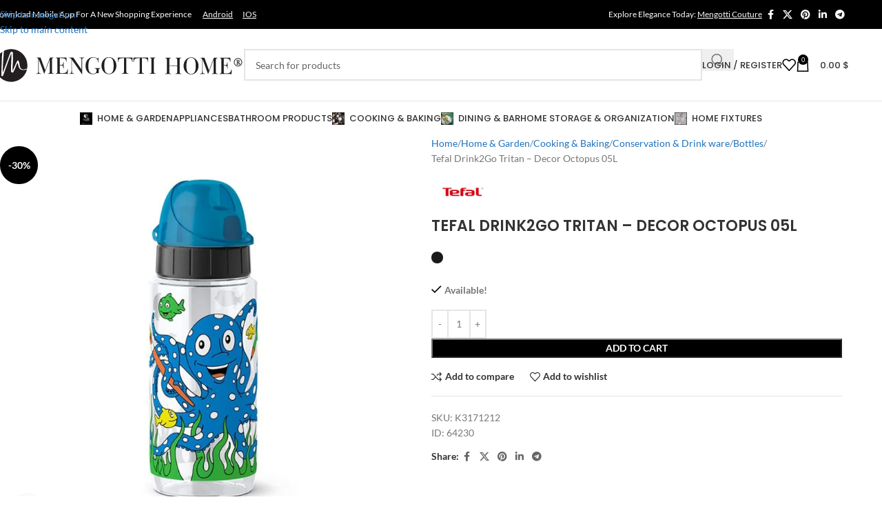

--- FILE ---
content_type: text/html; charset=UTF-8
request_url: https://mengotticouture.com/product/tefal-drink2go-tritan-decor-octopus-05l/
body_size: 87007
content:
<!DOCTYPE html>
<html lang="en-US" prefix="og: https://ogp.me/ns#"> <head><meta http-equiv="Content-Type" content="text/html;charset=UTF-8"><script>document.seraph_accel_usbpb=document.createElement;seraph_accel_izrbpb={add:function(b,a=10){void 0===this.a[a]&&(this.a[a]=[]);this.a[a].push(b)},a:{}}</script> <link rel="profile" href="https://gmpg.org/xfn/11"> <link rel="pingback" href="https://mengotticouture.com/xmlrpc.php"> <script data-cfasync="false" data-pagespeed-no-defer type="o/js-lzl">
	var gtm4wp_datalayer_name = "dataLayer";
	var dataLayer = dataLayer || [];
	const gtm4wp_use_sku_instead = 0;
	const gtm4wp_currency = 'USD';
	const gtm4wp_product_per_impression = 10;
	const gtm4wp_clear_ecommerce = false;
	const gtm4wp_datalayer_max_timeout = 2000;
</script> <title>Tefal Drink2Go Tritan - Decor Octopus 05L</title> <meta name="description" content="Tefal Drink2Go Tritan - Decor Octopus 05L"> <meta name="robots" content="follow, index, max-snippet:-1, max-video-preview:-1, max-image-preview:large"> <link rel="canonical" href="https://mengotticouture.com/product/tefal-drink2go-tritan-decor-octopus-05l/"> <meta property="og:locale" content="en_US"> <meta property="og:type" content="product"> <meta property="og:title" content="Tefal Drink2Go Tritan - Decor Octopus 05L"> <meta property="og:description" content="Tefal Drink2Go Tritan - Decor Octopus 05L"> <meta property="og:url" content="https://mengotticouture.com/product/tefal-drink2go-tritan-decor-octopus-05l/"> <meta property="og:site_name" content="Mengotti Couture®"> <meta property="og:updated_time" content="2026-01-03T02:57:34+02:00"> <meta property="og:image" content="https://mengotticouture.com/wp-content/uploads/2022/03/Tefal-Drink2Go-Tritan-–-Decor-Octopus-05L.jpg"> <meta property="og:image:secure_url" content="https://mengotticouture.com/wp-content/uploads/2022/03/Tefal-Drink2Go-Tritan-–-Decor-Octopus-05L.jpg"> <meta property="og:image:width" content="800"> <meta property="og:image:height" content="800"> <meta property="og:image:alt" content="Tefal Drink2Go Tritan - Decor Octopus 05L"> <meta property="og:image:type" content="image/jpeg"> <meta property="product:brand" content="Tefal"> <meta property="product:price:amount" content="16"> <meta property="product:price:currency" content="USD"> <meta property="product:availability" content="instock"> <meta name="twitter:card" content="summary_large_image"> <meta name="twitter:title" content="Tefal Drink2Go Tritan - Decor Octopus 05L"> <meta name="twitter:description" content="Tefal Drink2Go Tritan - Decor Octopus 05L"> <meta name="twitter:site" content="@couturemengotti"> <meta name="twitter:creator" content="@couturemengotti"> <meta name="twitter:image" content="https://mengotticouture.com/wp-content/uploads/2022/03/Tefal-Drink2Go-Tritan-–-Decor-Octopus-05L.jpg"> <meta name="twitter:label1" content="Price"> <meta name="twitter:data1" content="16.00 $"> <meta name="twitter:label2" content="Availability"> <meta name="twitter:data2" content="Available!"> <script type="application/ld+json" class="rank-math-schema-pro">{"@context":"https://schema.org","@graph":[{"@type":"Organization","@id":"https://mengotticouture.com/#organization","name":"MENGOTTI COUTURE","url":"https://mengotticouture.com","sameAs":["https://www.facebook.com/mengotti.couture","https://twitter.com/couturemengotti","https://www.instagram.com/mengotti.couture/","https://www.pinterest.com/mengotticouture"],"email":"info@mengotticouture.com","logo":{"@type":"ImageObject","@id":"https://mengotticouture.com/#logo","url":"https://mengotticouture.com/wp-content/uploads/2021/12/social-logo-mengotti.jpg","contentUrl":"https://mengotticouture.com/wp-content/uploads/2021/12/social-logo-mengotti.jpg","caption":"Mengotti Couture\u00ae","inLanguage":"en-US","width":"1200","height":"660"}},{"@type":"WebSite","@id":"https://mengotticouture.com/#website","url":"https://mengotticouture.com","name":"Mengotti Couture\u00ae","publisher":{"@id":"https://mengotticouture.com/#organization"},"inLanguage":"en-US"},{"@type":"ImageObject","@id":"https://mengotticouture.com/wp-content/uploads/2022/03/Tefal-Drink2Go-Tritan-\u2013-Decor-Octopus-05L.jpg","url":"https://mengotticouture.com/wp-content/uploads/2022/03/Tefal-Drink2Go-Tritan-\u2013-Decor-Octopus-05L.jpg","width":"800","height":"800","inLanguage":"en-US"},{"@type":"BreadcrumbList","@id":"https://mengotticouture.com/product/tefal-drink2go-tritan-decor-octopus-05l/#breadcrumb","itemListElement":[{"@type":"ListItem","position":"1","item":{"@id":"https://mengotticouture.com","name":"Home"}},{"@type":"ListItem","position":"2","item":{"@id":"https://mengotticouture.com/home-garden/cooking-baking/conservation-drink-ware/bottles/","name":"Bottles"}},{"@type":"ListItem","position":"3","item":{"@id":"https://mengotticouture.com/product/tefal-drink2go-tritan-decor-octopus-05l/","name":"Tefal Drink2Go Tritan &#8211; Decor Octopus 05L"}}]},{"@type":"ItemPage","@id":"https://mengotticouture.com/product/tefal-drink2go-tritan-decor-octopus-05l/#webpage","url":"https://mengotticouture.com/product/tefal-drink2go-tritan-decor-octopus-05l/","name":"Tefal Drink2Go Tritan - Decor Octopus 05L","datePublished":"2022-03-18T16:31:20+02:00","dateModified":"2026-01-03T02:57:34+02:00","isPartOf":{"@id":"https://mengotticouture.com/#website"},"primaryImageOfPage":{"@id":"https://mengotticouture.com/wp-content/uploads/2022/03/Tefal-Drink2Go-Tritan-\u2013-Decor-Octopus-05L.jpg"},"inLanguage":"en-US","breadcrumb":{"@id":"https://mengotticouture.com/product/tefal-drink2go-tritan-decor-octopus-05l/#breadcrumb"}},{"@type":"Product","brand":{"@type":"Brand","name":"Tefal"},"name":"Tefal Drink2Go Tritan - Decor Octopus 05L","description":"Tefal Drink2Go Tritan - Decor Octopus 05L","sku":"K3171212","category":"Home &amp; Garden &gt; Cooking &amp; Baking &gt; Conservation &amp; Drink ware &gt; Bottles","mainEntityOfPage":{"@id":"https://mengotticouture.com/product/tefal-drink2go-tritan-decor-octopus-05l/#webpage"},"gtin":"3171212","image":[{"@type":"ImageObject","url":"https://mengotticouture.com/wp-content/uploads/2022/03/Tefal-Drink2Go-Tritan-\u2013-Decor-Octopus-05L.jpg","height":"800","width":"800"}],"offers":{"@type":"Offer","price":"16.00","priceCurrency":"USD","priceValidUntil":"2027-12-31","availability":"https://schema.org/InStock","itemCondition":"NewCondition","url":"https://mengotticouture.com/product/tefal-drink2go-tritan-decor-octopus-05l/","seller":{"@type":"Organization","@id":"https://mengotticouture.com/","name":"Mengotti Couture\u00ae","url":"https://mengotticouture.com","logo":"https://mengotticouture.com/wp-content/uploads/2021/12/social-logo-mengotti.jpg"}},"additionalProperty":[{"@type":"PropertyValue","name":"pa_brands","value":"Tefal"}],"@id":"https://mengotticouture.com/product/tefal-drink2go-tritan-decor-octopus-05l/#richSnippet"}]}</script> <link rel="dns-prefetch" href="//capi-automation.s3.us-east-2.amazonaws.com"> <link rel="dns-prefetch" href="//fonts.googleapis.com"> <link rel="alternate" type="application/rss+xml" title="Mengotti Couture® » Feed" href="https://mengotticouture.com/feed/"> <link rel="alternate" type="application/rss+xml" title="Mengotti Couture® » Comments Feed" href="https://mengotticouture.com/comments/feed/"> <link rel="alternate" type="application/rss+xml" title="Mengotti Couture® » Tefal Drink2Go Tritan – Decor Octopus 05L Comments Feed" href="https://mengotticouture.com/product/tefal-drink2go-tritan-decor-octopus-05l/feed/"> <link rel="alternate" title="oEmbed (JSON)" type="application/json+oembed" href="https://mengotticouture.com/wp-json/oembed/1.0/embed?url=https%3A%2F%2Fmengotticouture.com%2Fproduct%2Ftefal-drink2go-tritan-decor-octopus-05l%2F"> <link rel="alternate" title="oEmbed (XML)" type="text/xml+oembed" href="https://mengotticouture.com/wp-json/oembed/1.0/embed?url=https%3A%2F%2Fmengotticouture.com%2Fproduct%2Ftefal-drink2go-tritan-decor-octopus-05l%2F&amp;format=xml">                                                                           <script src="https://mengotticouture.com/wp-includes/js/jquery/jquery.min.js?ver=3.7.1" id="jquery-core-js" type="o/js-lzl"></script> <script src="https://mengotticouture.com/wp-content/plugins/woocommerce/assets/js/jquery-blockui/jquery.blockUI.min.js?ver=2.7.0-wc.10.4.3" id="wc-jquery-blockui-js" defer data-wp-strategy="defer" type="o/js-lzl"></script> <script id="wc-add-to-cart-js-extra" type="o/js-lzl">
/* <![CDATA[ */
var wc_add_to_cart_params = {"ajax_url":"/wp-admin/admin-ajax.php","wc_ajax_url":"/?wc-ajax=%%endpoint%%","i18n_view_cart":"View cart","cart_url":"https://mengotticouture.com/cart/","is_cart":"","cart_redirect_after_add":"no"};
//# sourceURL=wc-add-to-cart-js-extra
/* ]]> */
</script> <script src="https://mengotticouture.com/wp-content/plugins/woocommerce/assets/js/frontend/add-to-cart.min.js?ver=10.4.3" id="wc-add-to-cart-js" defer data-wp-strategy="defer" type="o/js-lzl"></script> <script src="https://mengotticouture.com/wp-content/plugins/woocommerce/assets/js/zoom/jquery.zoom.min.js?ver=1.7.21-wc.10.4.3" id="wc-zoom-js" defer data-wp-strategy="defer" type="o/js-lzl"></script> <script id="wc-single-product-js-extra" type="o/js-lzl">
/* <![CDATA[ */
var wc_single_product_params = {"i18n_required_rating_text":"Please select a rating","i18n_rating_options":["1 of 5 stars","2 of 5 stars","3 of 5 stars","4 of 5 stars","5 of 5 stars"],"i18n_product_gallery_trigger_text":"View full-screen image gallery","review_rating_required":"yes","flexslider":{"rtl":false,"animation":"slide","smoothHeight":true,"directionNav":false,"controlNav":"thumbnails","slideshow":false,"animationSpeed":500,"animationLoop":false,"allowOneSlide":false},"zoom_enabled":"","zoom_options":[],"photoswipe_enabled":"","photoswipe_options":{"shareEl":false,"closeOnScroll":false,"history":false,"hideAnimationDuration":0,"showAnimationDuration":0},"flexslider_enabled":""};
//# sourceURL=wc-single-product-js-extra
/* ]]> */
</script> <script src="https://mengotticouture.com/wp-content/plugins/woocommerce/assets/js/frontend/single-product.min.js?ver=10.4.3" id="wc-single-product-js" defer data-wp-strategy="defer" type="o/js-lzl"></script> <script src="https://mengotticouture.com/wp-content/plugins/woocommerce/assets/js/js-cookie/js.cookie.min.js?ver=2.1.4-wc.10.4.3" id="wc-js-cookie-js" defer data-wp-strategy="defer" type="o/js-lzl"></script> <script id="woocommerce-js-extra" type="o/js-lzl">
/* <![CDATA[ */
var woocommerce_params = {"ajax_url":"/wp-admin/admin-ajax.php","wc_ajax_url":"/?wc-ajax=%%endpoint%%","i18n_password_show":"Show password","i18n_password_hide":"Hide password"};
//# sourceURL=woocommerce-js-extra
/* ]]> */
</script> <script src="https://mengotticouture.com/wp-content/plugins/woocommerce/assets/js/frontend/woocommerce.min.js?ver=10.4.3" id="woocommerce-js" defer data-wp-strategy="defer" type="o/js-lzl"></script> <script src="https://mengotticouture.com/wp-content/themes/woodmart/js/libs/device.min.js?ver=8.3.8" id="wd-device-library-js" type="o/js-lzl"></script> <script src="https://mengotticouture.com/wp-content/themes/woodmart/js/scripts/global/scrollBar.min.js?ver=8.3.8" id="wd-scrollbar-js" type="o/js-lzl"></script> <script id="sib-front-js-js-extra" type="o/js-lzl">
/* <![CDATA[ */
var sibErrMsg = {"invalidMail":"Please fill out valid email address","requiredField":"Please fill out required fields","invalidDateFormat":"Please fill out valid date format","invalidSMSFormat":"Please fill out valid phone number"};
var ajax_sib_front_object = {"ajax_url":"https://mengotticouture.com/wp-admin/admin-ajax.php","ajax_nonce":"d07ab7e98d","flag_url":"https://mengotticouture.com/wp-content/plugins/mailin/img/flags/"};
//# sourceURL=sib-front-js-js-extra
/* ]]> */
</script> <script src="https://mengotticouture.com/wp-content/plugins/mailin/js/mailin-front.js?ver=1767179358" id="sib-front-js-js" type="o/js-lzl"></script> <link rel="https://api.w.org/" href="https://mengotticouture.com/wp-json/"><link rel="alternate" title="JSON" type="application/json" href="https://mengotticouture.com/wp-json/wp/v2/product/64230"><link rel="EditURI" type="application/rsd+xml" title="RSD" href="https://mengotticouture.com/xmlrpc.php?rsd"> <link rel="shortlink" href="https://mengotticouture.com/?p=64230"> <script type="o/js-lzl">(function(w,d,s,l,i){w[l]=w[l]||[];w[l].push({'gtm.start':
new Date().getTime(),event:'gtm.js'});var f=d.getElementsByTagName(s)[0],
j=d.createElement(s),dl=l!='dataLayer'?'&l='+l:'';j.async=true;j.src=
'https://www.googletagmanager.com/gtm.js?id='+i+dl;f.parentNode.insertBefore(j,f);
})(window,document,'script','dataLayer','GTM-K95QSKL');</script>  <script data-cfasync="false" data-pagespeed-no-defer type="o/js-lzl">
	var dataLayer_content = {"pagePostType":"product","pagePostType2":"single-product","pagePostAuthor":"Mengotti Couture","productRatingCounts":[],"productAverageRating":0,"productReviewCount":0,"productType":"simple","productIsVariable":0};
	dataLayer.push( dataLayer_content );
</script> <script data-cfasync="false" data-pagespeed-no-defer type="o/js-lzl">
	console.warn && console.warn("[GTM4WP] Google Tag Manager container code placement set to OFF !!!");
	console.warn && console.warn("[GTM4WP] Data layer codes are active but GTM container must be loaded using custom coding !!!");
</script> <meta name="viewport" content="width=device-width, initial-scale=1.0, maximum-scale=1.0, user-scalable=no"> <link rel="preload" as="font" href="https://mengotticouture.com/wp-content/themes/woodmart/fonts/woodmart-font-1-400.woff2?v=8.3.8" type="font/woff2" crossorigin> <noscript><style>.woocommerce-product-gallery{opacity:1!important}</style><style></style></noscript> <meta name="generator" content="Elementor 3.32.5; features: additional_custom_breakpoints; settings: css_print_method-external, google_font-enabled, font_display-auto"> <script type="o/js-lzl">
!function(f,b,e,v,n,t,s){if(f.fbq)return;n=f.fbq=function(){n.callMethod?
n.callMethod.apply(n,arguments):n.queue.push(arguments)};if(!f._fbq)f._fbq=n;
n.push=n;n.loaded=!0;n.version='2.0';n.queue=[];t=b.createElement(e);t.async=!0;
t.src=v;s=b.getElementsByTagName(e)[0];s.parentNode.insertBefore(t,s)}(window,
document,'script','https://connect.facebook.net/en_US/fbevents.js');
</script> <script type="o/js-lzl">var url = window.location.origin + '?ob=open-bridge';
            fbq('set', 'openbridge', '349260085744700', url);
fbq('init', '349260085744700', {}, {
    "agent": "wordpress-6.9-4.1.5"
})</script><script type="o/js-lzl">
    fbq('track', 'PageView', []);
  </script> <script type="o/js-lzl">
				!function(f,b,e,v,n,t,s){if(f.fbq)return;n=f.fbq=function(){n.callMethod?
					n.callMethod.apply(n,arguments):n.queue.push(arguments)};if(!f._fbq)f._fbq=n;
					n.push=n;n.loaded=!0;n.version='2.0';n.queue=[];t=b.createElement(e);t.async=!0;
					t.src=v;s=b.getElementsByTagName(e)[0];s.parentNode.insertBefore(t,s)}(window,
					document,'script','https://connect.facebook.net/en_US/fbevents.js');
			</script> <script type="o/js-lzl">

				fbq('init', '349260085744700', {}, {
    "agent": "woocommerce_2-10.4.3-3.5.15"
});

				document.addEventListener( 'DOMContentLoaded', function() {
					// Insert placeholder for events injected when a product is added to the cart through AJAX.
					document.body.insertAdjacentHTML( 'beforeend', '<div class=\"wc-facebook-pixel-event-placeholder\"></div>' );
				}, false );

			</script> <script async src="https://news.google.com/swg/js/v1/swg-basic.js" type="o/js-lzl"></script> <script type="o/js-lzl">
  (self.SWG_BASIC = self.SWG_BASIC || []).push( basicSubscriptions => {
    basicSubscriptions.init({
      type: "NewsArticle",
      isPartOfType: ["Product"],
      isPartOfProductId: "CAowybLDDA:openaccess",
      clientOptions: { theme: "light", lang: "en-GB" },
    });
  });
</script><link rel="icon" href="https://mengotticouture.com/wp-content/uploads/2021/11/cropped-IMG-20200730-WA0104-32x32.jpg" sizes="32x32"> <link rel="icon" href="https://mengotticouture.com/wp-content/uploads/2021/11/cropped-IMG-20200730-WA0104-192x192.jpg" sizes="192x192"> <link rel="apple-touch-icon" href="https://mengotticouture.com/wp-content/uploads/2021/11/cropped-IMG-20200730-WA0104-180x180.jpg"> <meta name="msapplication-TileImage" content="https://mengotticouture.com/wp-content/uploads/2021/11/cropped-IMG-20200730-WA0104-270x270.jpg">      <noscript><style>.lzl{display:none!important;}</style></noscript><style>img.lzl,img.lzl-ing{opacity:0.01;}img.lzl-ed{transition:opacity .25s ease-in-out;}</style><style>img:is([sizes=auto i],[sizes^="auto," i]){contain-intrinsic-size:3000px 1500px}
@-webkit-keyframes cf7ic-load{0%,80%,100%{box-shadow:0 2.5em 0 -1.3em}40%{box-shadow:0 2.5em 0 0}}@keyframes cf7ic-load{0%,80%,100%{box-shadow:0 2.5em 0 -1.3em}40%{box-shadow:0 2.5em 0 0}}
.wcpbc-price.loading *:not(.wcpbc-placeholder){display:none}.wcpbc-price.loading{visibility:hidden;color:inherit}@keyframes wcpbc_skeleton_animation{100%{transform:translateX(100%)}}.wcpbc-price.loading .wcpbc-placeholder.-dots{visibility:visible;position:relative;display:inline-block;margin:.2em 0 .2em 1.2em;overflow:visible;animation:dot-flashing 1s infinite linear alternate;animation-delay:.5s}.wcpbc-price.loading .wcpbc-placeholder.-dots::before,.wcpbc-price.loading .wcpbc-placeholder.-dots::after{content:"";display:inline-block;position:absolute;top:0}.wcpbc-price.loading .wcpbc-placeholder.-dots::before{left:-1.2em;animation:dot-flashing 1s infinite linear alternate;animation-delay:0s}.wcpbc-price.loading .wcpbc-placeholder.-dots::after{left:1.2em;animation:dot-flashing 1s infinite linear alternate;animation-delay:1s}.wcpbc-price.loading .wcpbc-placeholder.-dots,.wcpbc-price.loading .wcpbc-placeholder.-dots::before,.wcpbc-price.loading .wcpbc-placeholder.-dots::after{width:.8em;height:.8em;border-radius:50%;color:inherit;background-color:currentColor}@keyframes dot-flashing{0%{background-color:currentColor}50%,100%{background-color:transparent}}
.woocommerce form .form-row .required{visibility:visible}
.wacv-modal-get-email{position:fixed;z-index:9999;left:0;top:0;width:100%;height:100%;overflow:auto;background-color:black;background-color:rgba(0,0,0,.4);color:#1b1b1b}.wacv-modal-wrapper{position:absolute;margin:auto;top:50%;left:50%;transform:translate(-50%,-50%);max-width:500px}.wacv-modal-content{position:relative;padding:25px;border-radius:3px;box-shadow:inset 0 4px 7px 1px #fff,inset 0 -5px 20px rgba(173,186,204,.25),0 2px 6px rgba(43,43,43,.24),0 10px 20px rgba(0,21,64,.15)}.wacv-popup-input-email:focus,.wacv-popup-input-phone-number:focus,button:focus{outline:none!important}.wacv-get-email-title{margin-bottom:10px;text-align:center;font-weight:600;font-size:2rem;line-height:1}.wacv-get-email-sub-title{margin:15px 0;line-height:1;text-align:center}.wacv-modal-get-email.template-1 .wacv-popup-input-email{width:100%;margin:10px 0;box-shadow:none;line-height:1;padding:10px;border-radius:3px}.wacv-modal-get-email.template-1 .wacv-get-email-btn{display:inline-block;margin-top:10px;padding:10px;vertical-align:middle;overflow:hidden;text-decoration:none;text-align:center;cursor:pointer;white-space:nowrap;border-radius:3px;font-weight:500;font-size:16px;flex:1;text-transform:capitalize;line-height:1.2;width:100%}.wacv-modal-get-email.template-2 .wacv-get-email-btn{display:inline-block;vertical-align:middle;text-decoration:none;text-align:center;cursor:pointer;white-space:nowrap;font-weight:500;font-size:16px;text-transform:capitalize;line-height:1.5;padding:10px 20px}.wacv-modal-get-email.template-2 .wacv-popup-input-email{width:100%;height:auto;margin:unset;box-shadow:none!important;line-height:1.5;padding:10px!important}.wacv-btn-first{margin:0}.wacv-email-invalid-notice,.wacv-phone-number-invalid-notice{display:none}@media screen and (max-width:600px){.wacv-get-email-title{font-size:1.5rem}.wacv-modal-wrapper{width:100%}.wacv-get-email-btn-group{flex-direction:column}}
.wacv-get-email-title{color:#000}.wacv-get-email-sub-title{color:#000}.wacv-email-invalid-notice{color:#000}.wacv-modal-content{background-color:#fff}.wacv-get-email-btn{color:#fff;background-color:#212121}.wacv-popup-input-email{background-color:#fff!important;border:1px solid #212121!important;color:#212121!important}::placeholder{color:#212121!important;opacity:.7}:-ms-input-placeholder{color:#212121!important;opacity:.7}::-ms-input-placeholder{color:#212121!important;opacity:.7}
[class*=" eicon-"],[class^=eicon]{display:inline-block;font-family:eicons;font-size:inherit;font-weight:400;font-style:normal;font-variant:normal;line-height:1;text-rendering:auto;-webkit-font-smoothing:antialiased;-moz-osx-font-smoothing:grayscale}@keyframes a{0%{transform:rotate(0deg)}to{transform:rotate(359deg)}}
:root{--direction-multiplier:1}body.rtl,html[dir=rtl]{--direction-multiplier:-1}.elementor-screen-only,.screen-reader-text,.screen-reader-text span,.ui-helper-hidden-accessible{height:1px;margin:-1px;overflow:hidden;padding:0;position:absolute;top:-10000em;width:1px;clip:rect(0,0,0,0);border:0}.elementor *,.elementor :after,.elementor :before{box-sizing:border-box}.elementor a{box-shadow:none;text-decoration:none}.elementor hr{background-color:transparent;margin:0}.elementor img{border:none;border-radius:0;box-shadow:none;height:auto;max-width:100%}.elementor embed,.elementor iframe,.elementor object,.elementor video{border:none;line-height:1;margin:0;max-width:100%;width:100%}.elementor-widget-wrap .elementor-element.elementor-widget__width-auto,.elementor-widget-wrap .elementor-element.elementor-widget__width-initial{max-width:100%}.elementor-element{--flex-direction:initial;--flex-wrap:initial;--justify-content:initial;--align-items:initial;--align-content:initial;--gap:initial;--flex-basis:initial;--flex-grow:initial;--flex-shrink:initial;--order:initial;--align-self:initial;align-self:var(--align-self);flex-basis:var(--flex-basis);flex-grow:var(--flex-grow);flex-shrink:var(--flex-shrink);order:var(--order)}.elementor-element:where(.e-con-full,.elementor-widget){align-content:var(--align-content);align-items:var(--align-items);flex-direction:var(--flex-direction);flex-wrap:var(--flex-wrap);gap:var(--row-gap) var(--column-gap);justify-content:var(--justify-content)}:root{--page-title-display:block}.elementor-page-title,h1.entry-title{display:var(--page-title-display)}@keyframes eicon-spin{0%{transform:rotate(0deg)}to{transform:rotate(359deg)}}.elementor-section{position:relative}.elementor-section .elementor-container{display:flex;margin-left:auto;margin-right:auto;position:relative}@media (max-width:1024px){.elementor-section .elementor-container{flex-wrap:wrap}}.elementor-section.elementor-section-boxed>.elementor-container{max-width:1140px}.elementor-widget-wrap{align-content:flex-start;flex-wrap:wrap;position:relative;width:100%}.elementor:not(.elementor-bc-flex-widget) .elementor-widget-wrap{display:flex}.elementor-widget-wrap>.elementor-element{width:100%}.elementor-widget{position:relative}.elementor-widget:not(:last-child){margin-bottom:var(--kit-widget-spacing,20px)}.elementor-widget:not(:last-child).elementor-absolute,.elementor-widget:not(:last-child).elementor-widget__width-auto,.elementor-widget:not(:last-child).elementor-widget__width-initial{margin-bottom:0}.elementor-column{display:flex;min-height:1px;position:relative}.elementor-column-gap-default>.elementor-column>.elementor-element-populated{padding:10px}.elementor-inner-section .elementor-column-gap-no .elementor-element-populated{padding:0}@media (min-width:768px){.elementor-column.elementor-col-10,.elementor-column[data-col="10"]{width:10%}.elementor-column.elementor-col-11,.elementor-column[data-col="11"]{width:11.111%}.elementor-column.elementor-col-12,.elementor-column[data-col="12"]{width:12.5%}.elementor-column.elementor-col-14,.elementor-column[data-col="14"]{width:14.285%}.elementor-column.elementor-col-16,.elementor-column[data-col="16"]{width:16.666%}.elementor-column.elementor-col-20,.elementor-column[data-col="20"]{width:20%}.elementor-column.elementor-col-25,.elementor-column[data-col="25"]{width:25%}.elementor-column.elementor-col-30,.elementor-column[data-col="30"]{width:30%}.elementor-column.elementor-col-33,.elementor-column[data-col="33"]{width:33.333%}.elementor-column.elementor-col-40,.elementor-column[data-col="40"]{width:40%}.elementor-column.elementor-col-50,.elementor-column[data-col="50"]{width:50%}.elementor-column.elementor-col-60,.elementor-column[data-col="60"]{width:60%}.elementor-column.elementor-col-66,.elementor-column[data-col="66"]{width:66.666%}.elementor-column.elementor-col-70,.elementor-column[data-col="70"]{width:70%}.elementor-column.elementor-col-75,.elementor-column[data-col="75"]{width:75%}.elementor-column.elementor-col-80,.elementor-column[data-col="80"]{width:80%}.elementor-column.elementor-col-83,.elementor-column[data-col="83"]{width:83.333%}.elementor-column.elementor-col-90,.elementor-column[data-col="90"]{width:90%}.elementor-column.elementor-col-100,.elementor-column[data-col="100"]{width:100%}}@media (max-width:767px){.elementor-column{width:100%}}@media (min-width:1025px){#elementor-device-mode:after{content:"desktop"}}@media (min-width:-1){#elementor-device-mode:after{content:"widescreen"}}@media (max-width:-1){#elementor-device-mode:after{content:"laptop";content:"tablet_extra"}}@media (max-width:1024px){#elementor-device-mode:after{content:"tablet"}}@media (max-width:-1){#elementor-device-mode:after{content:"mobile_extra"}}@media (max-width:767px){#elementor-device-mode:after{content:"mobile"}}@media (prefers-reduced-motion:no-preference){html{scroll-behavior:smooth}}.elementor-element:where(:not(.e-con)):where(:not(.e-div-block-base)) .elementor-widget-container,.elementor-element:where(:not(.e-con)):where(:not(.e-div-block-base)):not(:has(.elementor-widget-container)){transition:background .3s,border .3s,border-radius .3s,box-shadow .3s,transform var(--e-transform-transition-duration,.4s)}
.elementor-kit-217{--e-global-color-primary:#000;--e-global-color-secondary:#54595f;--e-global-color-text:#7a7a7a;--e-global-color-accent:#61ce70;--e-global-color-d42f6a5:#7bbbdd;--e-global-typography-primary-font-family:"Roboto";--e-global-typography-primary-font-weight:600;--e-global-typography-secondary-font-family:"Roboto Slab";--e-global-typography-secondary-font-weight:400;--e-global-typography-text-font-family:"Roboto";--e-global-typography-text-font-weight:400;--e-global-typography-accent-font-family:"Roboto";--e-global-typography-accent-font-weight:500}.elementor-section.elementor-section-boxed>.elementor-container{max-width:1140px}.elementor-widget:not(:last-child){margin-block-end:20px}.elementor-element{--widgets-spacing:20px 20px;--widgets-spacing-row:20px;--widgets-spacing-column:20px}h1.entry-title{display:var(--page-title-display)}@media (max-width:1024px){.elementor-section.elementor-section-boxed>.elementor-container{max-width:1024px}}@media (max-width:767px){.elementor-section.elementor-section-boxed>.elementor-container{max-width:767px}}
:root{--wd-text-line-height:1.6;--wd-link-decor:underline var(--wd-link-decor-style,none) var(--wd-link-decor-color,currentColor);--wd-link-decor-hover:underline var(--wd-link-decor-style-hover,none) var(--wd-link-decor-color-hover,var(--wd-link-decor-color,currentColor));--wd-brd-radius:.001px;--wd-form-height:42px;--wd-form-color:inherit;--wd-form-placeholder-color:inherit;--wd-form-bg:transparent;--wd-form-brd-color:rgba(0,0,0,.1);--wd-form-brd-color-focus:rgba(0,0,0,.15);--wd-form-chevron:url("[data-uri]");--wd-navigation-color:51,51,51;--wd-main-bgcolor:#fff;--wd-scroll-w:.001px;--wd-admin-bar-h:.001px;--wd-block-spacing:20px;--wd-header-banner-mt:.001px;--wd-sticky-nav-w:.001px;--color-white:#fff;--color-gray-100:#f7f7f7;--color-gray-200:#f1f1f1;--color-gray-300:#bbb;--color-gray-400:#a5a5a5;--color-gray-500:#767676;--color-gray-600:#666;--color-gray-700:#555;--color-gray-800:#333;--color-gray-900:#242424;--color-white-rgb:255,255,255;--color-black-rgb:0,0,0;--bgcolor-white:#fff;--bgcolor-gray-100:#f7f7f7;--bgcolor-gray-200:#f7f7f7;--bgcolor-gray-300:#f1f1f1;--bgcolor-black-rgb:0,0,0;--bgcolor-white-rgb:255,255,255;--brdcolor-gray-200:rgba(0,0,0,.075);--brdcolor-gray-300:rgba(0,0,0,.105);--brdcolor-gray-400:rgba(0,0,0,.12);--brdcolor-gray-500:rgba(0,0,0,.2);--wd-start:start;--wd-end:end;--wd-center:center;--wd-stretch:stretch}html,body,div,span,applet,object,iframe,h1,h2,h3,h4,h5,h6,p,blockquote,pre,a,abbr,acronym,address,big,cite,code,del,dfn,em,img,ins,kbd,q,s,samp,small,strike,strong,sub,sup,tt,var,b,u,i,center,dl,dt,dd,ol,ul,li,fieldset,form,label,legend,table,caption,tbody,tfoot,thead,tr,th,td,article,aside,canvas,details,embed,figure,figcaption,footer,header,hgroup,menu,nav,output,ruby,section,summary,time,mark,audio,video{margin:0;padding:0;border:0;vertical-align:baseline;font:inherit;font-size:100%}*,*:before,*:after{-webkit-box-sizing:border-box;-moz-box-sizing:border-box;box-sizing:border-box}html{line-height:1;-webkit-text-size-adjust:100%;-webkit-tap-highlight-color:transparent;font-family:sans-serif;overflow-x:hidden;overflow-y:scroll;font-size:var(--wd-text-font-size)}ol,ul{list-style:none}q,blockquote{quotes:none}q:before,q:after,blockquote:before,blockquote:after{content:"";content:none}a img{border:none}article,aside,details,figcaption,figure,footer,header,hgroup,main,menu,nav,section,summary{display:block}a,button,input{touch-action:manipulation}button,input,optgroup,select,textarea{margin:0;color:inherit;font:inherit}button{overflow:visible}button,html input[type=button],input[type=reset],input[type=submit]{cursor:pointer;-webkit-appearance:button}button::-moz-focus-inner,input::-moz-focus-inner{padding:0;padding:0;border:0;border:0}body{margin:0;background-color:#fff;color:var(--wd-text-color);text-rendering:optimizeLegibility;font-weight:var(--wd-text-font-weight);font-style:var(--wd-text-font-style);font-size:var(--wd-text-font-size);font-family:var(--wd-text-font);-webkit-font-smoothing:antialiased;-moz-osx-font-smoothing:grayscale;line-height:var(--wd-text-line-height)}@supports (overflow:clip){body{overflow-x:clip}}:is(body){height:auto}p{margin-bottom:var(--wd-tags-mb,20px)}a{color:var(--wd-link-color);transition:all .25s ease;text-decoration:var(--wd-link-decor);-webkit-text-decoration:var(--wd-link-decor)}a:is(:hover,:focus,:active){outline:none;text-decoration:var(--wd-link-decor-hover);-webkit-text-decoration:var(--wd-link-decor-hover)}a:hover{color:var(--wd-link-color-hover)}a:focus{outline:none}:is(h1,h2,h3,h4,h5,h6,.title) a{color:inherit;text-decoration:none}:is(h1,h2,h3,h4,h5,h6,.title) a:hover{color:var(--wd-link-color-hover)}label{display:block;margin-bottom:5px;color:var(--wd-title-color);vertical-align:middle;font-weight:400}em{font-style:italic}.required{border:none;color:#e01020;font-size:16px;line-height:1}abbr[title]{border:none}dl{margin-bottom:20px;margin-bottom:20px}strong,b{font-weight:600}ins{text-decoration:none}sub,sup{position:relative;vertical-align:baseline;font-size:75%;line-height:1}sup{top:-.25em}small{font-size:80%}hr{margin-top:20px;margin-bottom:20px;border:none;border-bottom:1px solid currentColor;opacity:.2}iframe,embed{max-width:100%}blockquote{margin-bottom:20px;padding-left:30px;border-left:2px solid var(--wd-primary-color);text-align:left;font-size:110%;--wd-tags-mb:10px}video{display:block}img{max-width:100%;height:auto;border:0;vertical-align:middle}svg:not(:root){overflow:hidden}h1{font-size:28px}h2{font-size:24px}h3{font-size:22px}h4{font-size:18px}h5{font-size:16px}h6{font-size:12px}.wd-entities-title a{color:inherit}.wd-el-title{display:flex!important;align-items:center;gap:10px;font-size:22px}.wd-label{color:var(--color-gray-800);font-weight:600}legend,h1,h2,h3,h4,h5,h6,.title{display:block;margin-bottom:var(--wd-tags-mb,20px);color:var(--wd-title-color);text-transform:var(--wd-title-transform);font-weight:var(--wd-title-font-weight);font-style:var(--wd-title-font-style);font-family:var(--wd-title-font);line-height:1.4}.wd-entities-title{--wd-link-decor:none;--wd-link-decor-hover:none;display:block;color:var(--wd-entities-title-color);word-wrap:break-word;font-weight:var(--wd-entities-title-font-weight);font-style:var(--wd-entities-title-font-style);font-family:var(--wd-entities-title-font);text-transform:var(--wd-entities-title-transform);line-height:1.4}a.wd-entities-title:hover,.wd-entities-title a:hover{color:var(--wd-entities-title-color-hover)}:is(ul,ol){margin-bottom:var(--list-mb);padding-left:var(--li-pl);--list-mb:20px;--li-mb:10px;--li-pl:17px}:is(ul,ol) li{margin-bottom:var(--li-mb)}:is(ul,ol) li:last-child{margin-bottom:0}li>:is(ul,ol){margin-top:var(--li-mb);margin-bottom:0}ul{list-style:disc}ol{list-style:decimal}dl dt{color:var(--color-gray-800);font-weight:600}dl dd{margin-bottom:20px}.unordered-list{list-style:none;--li-pl:0}.unordered-list li:before{margin-right:10px;font-size:8px;content:"";font-family:"woodmart-font"}.wd-sub-menu ul,.textwidget .menu{--li-pl:0;list-style:none}.wd-sub-menu ul{--list-mb:0;--li-mb:0}.text-center{--content-align:center;--wd-align:center;--text-align:center;text-align:var(--text-align)}.text-left{--text-align:left;text-align:var(--text-align);--content-align:flex-start;--wd-align:flex-start}[class*=color-scheme-light]{--color-white:#000;--color-gray-100:rgba(255,255,255,.1);--color-gray-200:rgba(255,255,255,.2);--color-gray-300:rgba(255,255,255,.5);--color-gray-400:rgba(255,255,255,.6);--color-gray-500:rgba(255,255,255,.7);--color-gray-600:rgba(255,255,255,.8);--color-gray-700:rgba(255,255,255,.9);--color-gray-800:#fff;--color-gray-900:#fff;--color-white-rgb:0,0,0;--color-black-rgb:255,255,255;--bgcolor-black-rgb:255,255,255;--bgcolor-white-rgb:0,0,0;--bgcolor-white:#0f0f0f;--bgcolor-gray-100:#0a0a0a;--bgcolor-gray-200:#121212;--bgcolor-gray-300:#141414;--brdcolor-gray-200:rgba(255,255,255,.1);--brdcolor-gray-300:rgba(255,255,255,.15);--brdcolor-gray-400:rgba(255,255,255,.25);--brdcolor-gray-500:rgba(255,255,255,.3);--wd-text-color:rgba(255,255,255,.8);--wd-title-color:#fff;--wd-widget-title-color:var(--wd-title-color);--wd-entities-title-color:#fff;--wd-entities-title-color-hover:rgba(255,255,255,.8);--wd-link-color:rgba(255,255,255,.9);--wd-link-color-hover:#fff;--wd-form-brd-color:rgba(255,255,255,.2);--wd-form-brd-color-focus:rgba(255,255,255,.3);--wd-form-placeholder-color:rgba(255,255,255,.6);--wd-form-chevron:url("[data-uri]");--wd-main-bgcolor:#1a1a1a;--wd-navigation-color:255,255,255;color:var(--wd-text-color)}.color-scheme-dark{--color-white:#fff;--color-gray-100:#f7f7f7;--color-gray-200:#f1f1f1;--color-gray-300:#bbb;--color-gray-400:#a5a5a5;--color-gray-500:#767676;--color-gray-600:#666;--color-gray-700:#555;--color-gray-800:#333;--color-gray-900:#242424;--color-white-rgb:255,255,255;--color-black-rgb:0,0,0;--bgcolor-white:#fff;--bgcolor-gray-100:#f7f7f7;--bgcolor-gray-200:#f7f7f7;--bgcolor-gray-300:#f1f1f1;--bgcolor-black-rgb:0,0,0;--bgcolor-white-rgb:255,255,255;--brdcolor-gray-200:rgba(0,0,0,.075);--brdcolor-gray-300:rgba(0,0,0,.105);--brdcolor-gray-400:rgba(0,0,0,.12);--brdcolor-gray-500:rgba(0,0,0,.2);--wd-text-color:#767676;--wd-title-color:#242424;--wd-entities-title-color:#333;--wd-entities-title-color-hover:rgba(51,51,51,.65);--wd-link-color:#333;--wd-link-color-hover:#242424;--wd-form-brd-color:rgba(0,0,0,.1);--wd-form-brd-color-focus:rgba(0,0,0,.15);--wd-form-placeholder-color:#767676;--wd-navigation-color:51,51,51;color:var(--wd-text-color)}.wd-fill{position:absolute;inset:0}.wd-hide{display:none!important}.wd-set-mb{--wd-mb:15px}.wd-set-mb>*{margin-bottom:var(--wd-mb)}.reset-last-child>*:last-child{margin-bottom:0}@keyframes wd-rotate{100%{transform:rotate(360deg)}}@keyframes wd-fadeIn{from{opacity:0}to{opacity:1}}@keyframes wd-fadeInBottomShort{from{transform:translate3d(0,20px,0)}to{transform:none}}table{margin-bottom:35px;width:100%;border-spacing:0;border-collapse:collapse;line-height:1.4}table th{padding:15px 10px;border-bottom:2px solid var(--brdcolor-gray-200);color:var(--wd-title-color);text-transform:uppercase;font-size:16px;font-weight:var(--wd-title-font-weight);font-style:var(--wd-title-font-style);font-family:var(--wd-title-font);vertical-align:middle;text-align:start}table td{padding:15px 12px;border-bottom:1px solid var(--brdcolor-gray-300);vertical-align:middle;text-align:start}table :is(tbody,tfoot) th{border-bottom:1px solid var(--brdcolor-gray-300);text-transform:none;font-size:inherit}input[type=email],input[type=search],input[type=number],input[type=url],input[type=tel],input[type=text],input[type=password],:root textarea,:root select{-webkit-appearance:none;-moz-appearance:none;appearance:none}input[type=email],input[type=date],input[type=search],input[type=number],input[type=text],input[type=tel],input[type=url],input[type=password],:root textarea,:root select{padding:0 15px;max-width:100%;width:100%;height:var(--wd-form-height);border:var(--wd-form-brd-width) solid var(--wd-form-brd-color);border-radius:var(--wd-form-brd-radius);background-color:var(--wd-form-bg);box-shadow:none;color:var(--wd-form-color);vertical-align:middle;font-size:14px;transition:border-color .5s ease}input[type=email]:focus,input[type=date]:focus,input[type=search]:focus,input[type=number]:focus,input[type=text]:focus,input[type=tel]:focus,input[type=url]:focus,input[type=password]:focus,:root textarea:focus,:root select:focus{outline:none;border-color:var(--wd-form-brd-color-focus);transition:border-color .4s ease}::-webkit-input-placeholder{color:var(--wd-form-placeholder-color)}::-moz-placeholder{color:var(--wd-form-placeholder-color)}:-moz-placeholder{color:var(--wd-form-placeholder-color)}input[type=radio],input[type=checkbox]{box-sizing:border-box;margin-top:0;padding:0;vertical-align:middle;margin-inline-end:5px;cursor:pointer}input[type=search]{box-sizing:content-box;-webkit-appearance:textfield}input[type=search]::-webkit-search-cancel-button,input[type=search]::-webkit-search-decoration{-webkit-appearance:none}input[type=number]{padding:0;text-align:center}input[type=number]::-webkit-inner-spin-button,input[type=number]::-webkit-outer-spin-button{height:auto}input[type=date]{-webkit-appearance:none}input[type=date]::-webkit-inner-spin-button{display:none}input[type=date]::-webkit-calendar-picker-indicator{opacity:0}input[type=date]::-webkit-clear-button{position:relative;right:5px;width:30px;opacity:.4;filter:grayscale(100%)}input[type=date]::-webkit-date-and-time-value{text-align:start}[class*=color-scheme-light] input[type=date]::-webkit-clear-button{opacity:.6;filter:grayscale(100%) invert(100%) saturate(800%)}@supports not (-moz-appearance:none){input[type=date]{background:no-repeat url("[data-uri]") right 15px top 50%;background-size:auto 14px}[class*=color-scheme-light] input[type=date]{background-image:url("[data-uri]")}}:root select{padding-right:30px;background-image:var(--wd-form-chevron);background-position:right 10px top 50%;background-size:auto 18px;background-repeat:no-repeat}:root select option{background-color:var(--bgcolor-white)}input:-webkit-autofill{border-color:var(--wd-form-brd-color);-webkit-box-shadow:0 0 0 1000px var(--wd-form-bg) inset;-webkit-text-fill-color:var(--wd-form-color)}input:focus:-webkit-autofill{border-color:var(--wd-form-brd-color-focus)}:is(.btn,.button,button,[type=submit],[type=button]){position:relative;display:inline-flex;align-items:center;justify-content:center;gap:5px;outline:none;border-radius:var(--btn-brd-radius,0px);vertical-align:middle;text-align:center;text-decoration:none!important;text-shadow:none;line-height:1.2;cursor:pointer;transition:all .25s ease;color:var(--btn-color,#3e3e3e);border:var(--btn-brd-width,0px) var(--btn-brd-style,solid) var(--btn-brd-color,#e9e9e9);background-color:var(--btn-bgcolor,#f3f3f3);box-shadow:var(--btn-box-shadow,unset);text-transform:var(--btn-transform,uppercase);font-weight:var(--btn-font-weight,600);font-family:var(--btn-font-family,inherit);font-style:var(--btn-font-style,unset);padding:var(--btn-padding,5px 20px);min-height:var(--btn-height,42px);font-size:var(--btn-font-size,13px)}:is(.btn,.button,button,[type=submit],[type=button]):hover{color:var(--btn-color-hover,var(--btn-color,#3e3e3e));border-color:var(--btn-brd-color-hover,var(--btn-brd-color,#e0e0e0));background-color:var(--btn-bgcolor-hover,var(--btn-bgcolor,#e0e0e0));box-shadow:var(--btn-box-shadow-hover,var(--btn-box-shadow,unset))}button[disabled],input[disabled]{opacity:.6!important;cursor:default!important}:is(a,button,input[type=submit],input[type=checkbox],input[type=button],input[type=file],[tabindex="0"]):focus-visible{outline:var(--wd-otl-width,2px) var(--wd-otl-style,dotted) var(--wd-otl-color,var(--wd-otl-color-scheme,#000))!important;outline-offset:var(--wd-otl-offset,calc(var(--wd-otl-width) * -1 / 2));transition:none!important}input[tabindex="0"]:focus-visible{--wd-otl-width:0!important}.color-scheme-dark,.whb-color-dark{--wd-otl-color-scheme:#000}[class*=color-scheme-light],.whb-color-light{--wd-otl-color-scheme:#fff}.wd-skip-links{position:fixed;display:flex;flex-direction:column;gap:5px;top:10px;inset-inline-start:-1000em;z-index:999999}.wd-skip-links:focus-within{inset-inline-start:10px}[class*=wd-grid]{--wd-col:var(--wd-col-lg);--wd-gap:var(--wd-gap-lg);--wd-col-lg:1;--wd-gap-lg:20px}.wd-grid-g{display:grid;grid-template-columns:repeat(var(--wd-col),minmax(0,1fr));gap:var(--wd-gap)}.wd-grid-col{grid-column:auto/span var(--wd-col)}[class*=wd-grid-f]{display:flex;flex-wrap:wrap;gap:var(--wd-gap)}.wd-loader:after{content:"";display:inline-block;width:30px;height:30px;border:1px solid rgba(0,0,0,0);border-left-color:var(--color-gray-900);border-radius:50%;vertical-align:middle;animation:wd-rotate 450ms infinite linear var(--wd-anim-state,paused)}.wd-scroll-content{overflow:hidden;overflow-y:auto;-webkit-overflow-scrolling:touch;max-height:var(--wd-scroll-h,50vh)}@-moz-document url-prefix(){.wd-scroll-content{scrollbar-width:thin}}.wd-dropdown{--wd-align:var(--wd-start);position:absolute;top:100%;left:0;z-index:380;margin-top:15px;margin-right:0;margin-left:calc(var(--nav-gap,.001px) / 2 * -1);background-color:var(--bgcolor-white);background-position:bottom right;background-clip:border-box;background-repeat:no-repeat;box-shadow:0 0 3px rgba(0,0,0,.15);text-align:var(--wd-align);border-radius:var(--wd-brd-radius);visibility:hidden;opacity:0;transition:opacity .4s cubic-bezier(.19,1,.22,1),visibility .4s cubic-bezier(.19,1,.22,1),transform .4s cubic-bezier(.19,1,.22,1);transform:translateY(15px) translateZ(0);pointer-events:none}.wd-dropdown:after{content:"";position:absolute;inset-inline:0;bottom:100%;height:15px}.whb-col-right .wd-dropdown-menu.wd-design-default{right:0;left:auto;margin-left:0;margin-right:calc(var(--nav-gap,.001px) / 2 * -1)}.wd-event-hover:hover>.wd-dropdown,.wd-event-click.wd-opened>.wd-dropdown,.wd-dropdown.wd-opened{visibility:visible;opacity:1;transform:none!important;pointer-events:visible;pointer-events:unset}.wd-dropdown-menu{min-height:min(var(--wd-dropdown-height,unset),var(--wd-content-h,var(--wd-dropdown-height,unset)));width:var(--wd-dropdown-width);background-image:var(--wd-dropdown-bg-img)}.wd-dropdown-menu .wd-dropdown-inner{overflow:inherit;height:min(var(--wd-dropdown-height,unset),var(--wd-content-h))}.wd-dropdown-menu.wd-scroll>.wd-scroll-content{max-height:none;border-radius:inherit}.wd-dropdown-menu.wd-design-default{padding:var(--wd-dropdown-padding,12px 20px);--wd-dropdown-width:220px}.wd-dropdown-menu.wd-design-default>.container{padding:0;width:auto}.wd-dropdown-menu.wd-design-default .wd-dropdown{top:0;left:100%;padding:var(--wd-dropdown-padding,12px 20px);width:var(--wd-dropdown-width);margin:0 0 0 var(--wd-dropdown-padding,20px)}.wd-dropdown-menu.wd-design-default .wd-dropdown:after{top:0;right:100%;bottom:0;left:auto;width:var(--wd-dropdown-padding,20px);height:auto}.wd-dropdown-menu.wd-design-default .menu-item-has-children>a:after{margin-left:auto;color:rgba(82,82,82,.45);font-weight:600;font-size:55%;line-height:1;font-family:"woodmart-font";content:""}.wd-dropdown-menu.wd-design-full-width{--wd-dropdown-width:100vw}:is(.wd-nav-sticky,.wd-header-nav) .wd-dropdown-menu.wd-design-full-width{border-radius:0}.wd-dropdown-menu.wd-design-full-width:not(.wd-scroll),.wd-dropdown-menu.wd-design-full-width.wd-scroll .wd-dropdown-inner{padding-block:var(--wd-dropdown-padding,30px);padding-left:calc(var(--wd-scroll-w) + var(--wd-sticky-nav-w))}.wd-side-hidden{--wd-side-hidden-w:340px;position:fixed;inset-block:var(--wd-admin-bar-h) 0;z-index:500;overflow:hidden;overflow-y:auto;-webkit-overflow-scrolling:touch;width:min(var(--wd-side-hidden-w),100vw);background-color:var(--bgcolor-white);transition:transform .5s cubic-bezier(.19,1,.22,1);outline:none!important}.wd-side-hidden.wd-left{right:auto;left:0;transform:translate3d(-100%,0,0)}.wd-side-hidden.wd-right{right:0;left:auto;transform:translate3d(100%,0,0)}.wd-sub-menu{--sub-menu-color:#838383;--sub-menu-color-hover:var(--wd-primary-color);--li-pl:0;--list-mb:0;--li-mb:0;list-style:none}.wd-sub-menu li{position:relative}.wd-sub-menu li>a{position:relative;display:flex;align-items:center;padding-top:8px;padding-bottom:8px;color:var(--sub-menu-color);font-size:14px;line-height:1.3;text-decoration:none}.wd-sub-menu li>a:hover{color:var(--sub-menu-color-hover)}[class*=color-scheme-light] .wd-sub-menu{--sub-menu-color:rgba(255,255,255,.6);--sub-menu-color-hover:#fff}.wd-sub-accented>li>a{--sub-menu-color:#333;--sub-menu-color-hover:var(--wd-primary-color);text-transform:uppercase;font-weight:600}.wd-sub-accented.color-scheme-light>li>a,[class*=color-scheme-light] .wd-sub-accented>li>a{--sub-menu-color:#fff;--sub-menu-color-hover:rgba(255,255,255,.6)}.wd-nav{--list-mb:0;--li-mb:0;--li-pl:0;--nav-gap:20px;--nav-gap-v:5px;--nav-pd:5px 0;--nav-color:rgba(var(--wd-navigation-color),1);--nav-color-hover:rgba(var(--wd-navigation-color),.7);--nav-color-active:var(--nav-color-hover);--nav-bg:none;--nav-bg-hover:var(--nav-bg);--nav-bg-active:var(--nav-bg-hover);--nav-shadow:none;--nav-shadow-hover:var(--nav-shadow);--nav-shadow-active:var(--nav-shadow-hover);--nav-border:none;--nav-border-hover:var(--nav-border);--nav-border-active:var(--nav-border-hover);--nav-radius:var(--wd-brd-radius);--nav-chevron-color:rgba(var(--wd-navigation-color),.5);display:inline-flex;flex-wrap:wrap;justify-content:var(--text-align,var(--wd-align));text-align:start;gap:var(--nav-gap-v) var(--nav-gap);list-style:none}.wd-nav>li{position:relative}.wd-nav>li>a{position:relative;display:flex;align-items:center;min-height:42px;padding:var(--nav-pd);text-transform:uppercase;font-weight:600;font-size:13px;line-height:1.4;text-decoration:none;color:var(--nav-color);background-color:var(--nav-bg);box-shadow:var(--nav-shadow);border:var(--nav-border);border-radius:var(--nav-radius)}.wd-nav>li:is(.wd-has-children,.menu-item-has-children)>a:after{order:3;margin-inline-start:4px;font-weight:400;font-style:normal;font-size:clamp(6px,50%,18px);color:var(--nav-chevron-color);content:"";font-family:"woodmart-font"}.wd-nav:where(:not(.wd-dis-hover))>li:where(.wd-opened,:hover)>a{color:var(--nav-color-hover);background-color:var(--nav-bg-hover);box-shadow:var(--nav-shadow-hover);border:var(--nav-border-hover)}.wd-nav-opener{position:relative;z-index:1;display:inline-flex;flex:0 0 auto;align-items:center;justify-content:center;width:50px;color:var(--color-gray-900);cursor:pointer;transition:all .25s ease;backface-visibility:hidden;-webkit-backface-visibility:hidden}.wd-nav-opener:after{font-weight:400;font-size:12px;transition:transform .25s ease;content:"";font-family:"woodmart-font"}.wd-nav-opener:hover{color:var(--color-gray-900)}.wd-sub-menu li>a img,.wd-nav-img{flex:0 0 auto;display:inline-block;width:var(--nav-img-width,auto)!important;height:var(--nav-img-height,auto)!important;max-height:var(--nav-img-height,18px);margin-inline-end:7px;object-fit:contain;object-position:50% 50%;line-height:0}.wd-nav.wd-style-default{--nav-color-hover:var(--wd-primary-color)}.wd-nav[class*=wd-style-underline] .nav-link-text{position:relative;display:inline-block;padding-block:1px;line-height:1.2}.wd-nav[class*=wd-style-underline] .nav-link-text:after{content:"";position:absolute;top:100%;left:0;width:0;height:2px;background-color:var(--wd-primary-color);transition:width .4s cubic-bezier(.19,1,.22,1)}.wd-nav[class*=wd-style-underline]>li:is(:hover,.current-menu-item,.wd-active,.active)>a .nav-link-text:after{width:100%}@keyframes wd-fadeInUpBig{from{transform:translate3d(0,100%,0)}to{transform:none}}@keyframes wd-fadeOutDownBig{from{transform:none}to{transform:translate3d(0,100%,0)}}.wd-close-side{position:fixed;background-color:rgba(0,0,0,.7);opacity:0;pointer-events:none;transition:opacity .5s cubic-bezier(.19,1,.22,1),z-index 0s cubic-bezier(.19,1,.22,1) .5s,top 0s cubic-bezier(.19,1,.22,1) .5s;z-index:400}.wd-close-side[class*=wd-location-header]{z-index:389;top:var(--wd-admin-bar-h)}nav[class*=-pagination] ul{--list-mb:0;--li-mb:0;--li-pl:0;list-style:none;display:inline-flex;flex-wrap:wrap;justify-content:center;align-items:center;gap:3px}nav[class*=-pagination] a:hover{background-color:var(--bgcolor-gray-300)}[class*=screen-reader]{position:absolute!important;clip:rect(1px,1px,1px,1px);transform:scale(0)}.wd-breadcrumbs>:is(span,a):last-child{font-weight:600;color:var(--wd-bcrumb-color-active)}.wd-breadcrumbs .wd-delimiter{margin-inline:8px;color:var(--wd-bcrumb-delim-color)}.wd-breadcrumbs .wd-delimiter:after{content:"/"}.wd-breadcrumbs .wd-delimiter:last-child{display:none}:is(.wd-breadcrumbs,.yoast-breadcrumb){--wd-link-color:var(--color-gray-500);--wd-link-color-hover:var(--color-gray-700);--wd-bcrumb-color-active:var(--color-gray-900);--wd-link-decor:none;--wd-link-decor-hover:none}.wd-action-btn{--wd-link-decor:none;--wd-link-decor-hover:none;display:inline-flex;vertical-align:middle}.wd-action-btn>a{display:inline-flex;align-items:center;justify-content:center;color:var(--wd-action-color,var(--color-gray-800));cursor:pointer}.wd-action-btn>a:hover{color:var(--wd-action-color-hover,var(--color-gray-500))}.wd-action-btn>a:before{font-size:var(--wd-action-icon-size,1.1em);transition:opacity .15s ease;font-family:"woodmart-font"}.wd-action-btn>a:after{position:absolute;top:calc(50% - .5em);left:0;opacity:0;transition:opacity .2s ease;font-size:var(--wd-action-icon-size,1.1em);content:"";display:inline-block;width:1em;height:1em;border:1px solid rgba(0,0,0,0);border-left-color:var(--color-gray-900);border-radius:50%;vertical-align:middle;animation:wd-rotate 450ms infinite linear var(--wd-anim-state,paused)}.wd-action-btn.wd-style-icon{--wd-action-icon-size:20px}.wd-action-btn.wd-style-icon>a{position:relative;flex-direction:column;width:50px;height:50px;font-weight:400;font-size:0!important;line-height:0}.wd-action-btn.wd-style-icon>a:after{inset-inline-start:calc(50% - .5em)}.wd-action-btn.wd-style-text>a{position:relative;font-weight:600;line-height:1}.wd-action-btn.wd-style-text>a:before{margin-inline-end:.3em;font-weight:400}.wd-action-btn:empty{display:none}.wd-compare-icon>a:before{content:""}.wd-wishlist-icon>a:before{content:""}.wd-quick-view-icon>a:before{content:""}.wd-add-cart-icon>a:before{content:""}.wd-cross-icon>a:before{content:""}.wd-added-icon{position:absolute;display:none;align-items:center;justify-content:center;width:min(.87em,20px);height:min(.87em,20px);border-radius:50%;background:var(--wd-primary-color);font-weight:400;font-size:calc(var(--wd-action-icon-size,1.2em) - .2em)}.wd-added-icon:before{content:"";font-family:"woodmart-font";color:#fff;font-size:min(.45em,9px)}.wd-action-btn.wd-style-text .wd-added-icon{inset-inline-start:calc(var(--wd-action-icon-size,1.1em) - min(.4em,15px));bottom:calc(var(--wd-action-icon-size,1.1em) - .12em - min(.4em,15px));font-size:calc(var(--wd-action-icon-size,1.2em) - .2em)}.wd-action-btn.wd-style-icon .wd-added-icon{inset-inline-start:calc(50% + var(--wd-action-icon-size) - .55em);bottom:calc(50% + var(--wd-action-icon-size) - .7em);transform:translate(-50%,50%);font-size:calc(var(--wd-action-icon-size,1.2em) - 2px)}.wd-heading{display:flex;flex:0 0 auto;align-items:center;justify-content:flex-end;gap:10px;padding:20px 15px;border-bottom:1px solid var(--brdcolor-gray-300)}.wd-heading>a{--wd-link-color:var(--wd-primary-color);--wd-link-color-hover:var(--wd-primary-color)}.wd-heading>a:hover{opacity:.7}.wd-heading .title{flex:1 1 auto;margin-bottom:0;font-size:130%}.wd-heading .wd-action-btn{flex:0 0 auto}.wd-heading .wd-action-btn.wd-style-text>a{height:25px}:is(.widget,.wd-widget,div[class^=vc_wp]){line-height:1.4;--wd-link-color:var(--color-gray-500);--wd-link-color-hover:var(--color-gray-800);--wd-link-decor:none;--wd-link-decor-hover:none}:is(.widget,.wd-widget,div[class^=vc_wp])>:is(ul,ol){margin-top:0}:is(.widget,.wd-widget,div[class^=vc_wp]) :is(ul,ol){list-style:none;--list-mb:0;--li-mb:15px;--li-pl:0}.widgettitle,.widget-title{margin-bottom:20px;color:var(--wd-widget-title-color);text-transform:var(--wd-widget-title-transform);font-weight:var(--wd-widget-title-font-weight);font-style:var(--wd-widget-title-font-style);font-size:var(--wd-widget-title-font-size);font-family:var(--wd-widget-title-font)}.widget{margin-bottom:30px;padding-bottom:30px;border-bottom:1px solid var(--brdcolor-gray-300)}.widget:last-child{margin-bottom:0;padding-bottom:0;border-bottom:none}.textwidget>*:last-child{margin-bottom:0}:is(.wd-entry-content,.entry-content,.is-layout-flow,.is-layout-constrained,.is-layout-constrained>.wp-block-group__inner-container)>*{margin-block:0 var(--wd-block-spacing)}:is(.wd-entry-content,.entry-content,.is-layout-flow,.is-layout-constrained,.is-layout-constrained>.wp-block-group__inner-container)>*:last-child{margin-bottom:0}.alignleft{float:left;margin-right:20px;margin-bottom:20px}.aligncenter{display:block;clear:both;margin:0 auto 20px}.wd-page-wrapper{position:relative;background-color:var(--wd-main-bgcolor)}body:not([class*=wrapper-boxed]){background-color:var(--wd-main-bgcolor)}.wd-page-content{min-height:50vh;background-color:var(--wd-main-bgcolor)}.container,.container-fluid{width:100%;max-width:var(--wd-container-w);padding-inline:15px;margin-inline:auto}.container-fluid{max-width:none}.wd-content-layout{padding-block:40px}:where(.wd-content-layout>div){grid-column:auto/span var(--wd-col)}.searchform[class*=wd-style-with-bg] .searchsubmit{--btn-color:#fff;--btn-bgcolor:var(--wd-primary-color)}.wd-image{border-radius:var(--wd-brd-radius)}.wd-image img{border-radius:var(--wd-brd-radius)}@media (min-width:769px){.searchform.wd-style-default:not(.wd-with-cat) .wd-clear-search{padding-inline-end:10px;border-inline-end:1px solid var(--wd-form-brd-color)}}@media (min-width:1025px){.wd-scroll{--scrollbar-track-bg:rgba(0,0,0,.05);--scrollbar-thumb-bg:rgba(0,0,0,.12)}.wd-scroll ::-webkit-scrollbar{width:5px}.wd-scroll ::-webkit-scrollbar-track{background-color:var(--scrollbar-track-bg)}.wd-scroll ::-webkit-scrollbar-thumb{background-color:var(--scrollbar-thumb-bg)}[class*=color-scheme-light] .wd-scroll,.wd-scroll.color-scheme-light{--scrollbar-track-bg:rgba(255,255,255,.05);--scrollbar-thumb-bg:rgba(255,255,255,.12)}}@media (max-width:1024px){@supports not (overflow:clip){body{overflow:hidden}}[class*=wd-grid]{--wd-col:var(--wd-col-md);--wd-gap:var(--wd-gap-md);--wd-col-md:var(--wd-col-lg);--wd-gap-md:var(--wd-gap-lg)}.wd-side-hidden{--wd-side-hidden-w:min(300px,80vw)}.wd-close-side{top:-150px}#wpadminbar{position:absolute}}@media (max-width:768.98px){.wd-hide-sm{display:none!important}[class*=wd-grid]{--wd-col:var(--wd-col-sm);--wd-gap:var(--wd-gap-sm);--wd-col-sm:var(--wd-col-md);--wd-gap-sm:var(--wd-gap-md)}.searchform.wd-style-default .wd-clear-search{padding-inline-end:10px;border-inline-end:1px solid var(--wd-form-brd-color)}}@media (max-width:576px){[class*=wd-grid]{--wd-col:var(--wd-col-xs);--wd-gap:var(--wd-gap-xs);--wd-col-xs:var(--wd-col-sm);--wd-gap-xs:var(--wd-gap-sm)}}@media (min-width:769px) and (max-width:1024px){.wd-hide-md-sm{display:none!important}}
.elementor-default i:not([class]){font-style:italic}.elementor .btn{box-shadow:var(--btn-box-shadow,unset)}.elementor .btn:hover{box-shadow:var(--btn-box-shadow-hover,var(--btn-box-shadow,unset))}:is(.wd-entry-content,.entry-content)>.elementor{margin-bottom:0}.elementor-column-gap-no{--wd-el-column-gap:.001px}.elementor-column-gap-default{--wd-el-column-gap:20px}.elementor-section.wd-negative-gap>.elementor-container{margin-left:calc(var(--wd-el-column-gap) / 2 * -1);margin-right:calc(var(--wd-el-column-gap) / 2 * -1)}.elementor-section-boxed.wd-negative-gap .elementor-container{max-width:none}[class*=wd-section-stretch]{position:relative;min-width:calc(100vw - var(--wd-scroll-w) - var(--wd-sticky-nav-w));width:calc(100vw - var(--wd-scroll-w) - var(--wd-sticky-nav-w));left:calc(50% - 50vw + var(--wd-scroll-w) / 2 + var(--wd-sticky-nav-w) / 2)}[class*=wd-section-stretch].wd-negative-gap{--padding-left:15px;--padding-right:15px}[class*=wd-section-stretch].wd-negative-gap:where(.elementor-section){padding-inline:15px}.elementor-section.wd-section-stretch>.elementor-container{max-width:calc(var(--wd-container-w) - 30px + var(--wd-el-column-gap,.0001px))}@media (prefers-reduced-motion:no-preference){html{scroll-behavior:auto}}.elementor-widget-text-editor .elementor-widget-container{width:100%;columns:inherit;column-gap:inherit}.elementor-widget-text-editor.text-left>*{margin-right:auto}.elementor-widget-text-editor>*>*:last-child,.elementor-widget-text-editor>*:last-child{margin-bottom:0}.elementor a{text-decoration:var(--wd-link-decor);-webkit-text-decoration:var(--wd-link-decor)}.elementor a:where(:hover){text-decoration:var(--wd-link-decor-hover);-webkit-text-decoration:var(--wd-link-decor-hover)}
#wfls-prompt-overlay{margin-top:20px;border:none!important}
.product-title{--wd-link-decor:none;--wd-link-decor-hover:none;display:block;color:var(--wd-entities-title-color);word-wrap:break-word;font-weight:var(--wd-entities-title-font-weight);font-style:var(--wd-entities-title-font-style);font-family:var(--wd-entities-title-font);text-transform:var(--wd-entities-title-transform);line-height:1.4}.product-title a:hover,a.product-title:hover{color:var(--wd-entities-title-color-hover)}.woocommerce-breadcrumb{display:inline-flex;align-items:center;flex-wrap:wrap}.amount{color:var(--wd-primary-color);font-weight:600}del .amount{color:var(--color-gray-300);font-weight:400}.price{color:var(--wd-primary-color)}.price .amount{font-size:inherit}.price del{color:var(--color-gray-300);font-size:90%}.price ins{padding:0;background-color:transparent;color:var(--wd-primary-color);text-decoration:none;opacity:1}.woocommerce-notices-wrapper:empty{display:none}:is(.blockOverlay,.wd-loader-overlay):after{position:absolute;top:calc(50% - 13px);left:calc(50% - 13px);content:"";display:inline-block;width:26px;height:26px;border:1px solid rgba(0,0,0,0);border-left-color:var(--color-gray-900);border-radius:50%;vertical-align:middle;animation:wd-rotate 450ms infinite linear var(--wd-anim-state,paused);--wd-anim-state:running}.wd-loader-overlay{z-index:340;border-radius:inherit;border-radius:var(--wd-brd-radius);animation:wd-fadeIn .6s ease both;background-color:rgba(var(--bgcolor-white-rgb),.6)}.wd-loader-overlay:not(.wd-loading){display:none}@keyframes wd-FadeInLoader{from{opacity:0}to{opacity:.8}}.single_add_to_cart_button{border-radius:var(--btn-accented-brd-radius);color:var(--btn-accented-color);box-shadow:var(--btn-accented-box-shadow);background-color:var(--btn-accented-bgcolor);text-transform:var(--btn-accented-transform,var(--btn-transform,uppercase));font-weight:var(--btn-accented-font-weight,var(--btn-font-weight,600));font-family:var(--btn-accented-font-family,var(--btn-font-family,inherit));font-style:var(--btn-accented-font-style,var(--btn-font-style,unset))}.single_add_to_cart_button:hover{color:var(--btn-accented-color-hover);box-shadow:var(--btn-accented-box-shadow-hover);background-color:var(--btn-accented-bgcolor-hover)}.single_add_to_cart_button:active{box-shadow:var(--btn-accented-box-shadow-active);bottom:var(--btn-accented-bottom-active,0)}.single_add_to_cart_button+.added_to_cart{display:none}form.cart{display:flex;flex-wrap:wrap;gap:10px;justify-content:var(--content-align)}form.cart>*{flex:1 1 100%}form.cart :where(.single_add_to_cart_button,.wd-buy-now-btn,.quantity){flex:0 0 auto}.wd-product-detail{font-size:90%;margin-top:5px}.wd-product-detail>span{vertical-align:middle}.wd-product-sku{word-break:break-all}.woocommerce-product-details__short-description{margin-bottom:20px}.woocommerce-product-details__short-description>*:last-child{margin-bottom:0}.single_add_to_cart_button:before{content:"";position:absolute;inset:0;opacity:0;z-index:1;border-radius:inherit;background-color:inherit;box-shadow:inherit;transition:opacity 0s ease}.single_add_to_cart_button:after{position:absolute;top:calc(50% - 9px);inset-inline-start:calc(50% - 9px);opacity:0;z-index:2;transition:opacity 0s ease;content:"";display:inline-block;width:18px;height:18px;border:1px solid rgba(0,0,0,0);border-left-color:currentColor;border-radius:50%;vertical-align:middle;animation:wd-rotate 450ms infinite linear var(--wd-anim-state,paused)}.wd-products-element{position:relative}.wd-products{position:relative;align-items:flex-start;transition:all .25s ease}
.star-rating{position:relative;display:inline-block;vertical-align:middle;white-space:nowrap;letter-spacing:2px;font-weight:400;color:#eabe12;width:fit-content;font-family:"woodmart-font"}.star-rating:before{content:"" "" "" "" "";color:var(--color-gray-300)}.star-rating span{position:absolute;inset-block:0;inset-inline-start:0;overflow:hidden;width:100%;text-indent:99999px}.star-rating span:before{content:"" "" "" "" "";position:absolute;top:0;inset-inline-start:0;text-indent:0}
div.quantity{--wd-form-height:42px;display:inline-flex;vertical-align:top;white-space:nowrap}div.quantity input[type=number]::-webkit-inner-spin-button,div.quantity input[type=number]::-webkit-outer-spin-button,div.quantity input[type=number]{margin:0;-webkit-appearance:none;-moz-appearance:none;appearance:none}div.quantity :is(input[type=number],input[type=text],input[type=button]){display:inline-block;color:var(--wd-form-color)}div.quantity input[type=number]{width:30px;border-radius:0;border-right:none;border-left:none}div.quantity input[type=text]{width:var(--quantity-space,80px);text-align:center}div.quantity input[type=button]{padding:0 5px;min-width:25px;min-height:unset;height:var(--wd-form-height);border:var(--wd-form-brd-width) solid var(--wd-form-brd-color);background:var(--wd-form-bg);box-shadow:none}div.quantity input[type=button]:hover{color:#fff;background-color:var(--wd-primary-color);border-color:var(--wd-primary-color)}div.quantity .minus{border-start-start-radius:var(--wd-form-brd-radius);border-end-start-radius:var(--wd-form-brd-radius)}div.quantity .plus{border-start-end-radius:var(--wd-form-brd-radius);border-end-end-radius:var(--wd-form-brd-radius)}div.quantity.hidden{display:none!important}@-moz-document url-prefix(){div.quantity input[type=number]{-webkit-appearance:textfield;-moz-appearance:textfield;appearance:textfield}}
.wd-product-brands{display:flex;justify-content:var(--content-align,var(--wd-align));align-items:center;flex-wrap:wrap;gap:10px}.wd-product-brands img{max-width:90px;width:100%}.wd-product-brands a{display:inline-block}.wd-product-brands a:hover{opacity:.5}.product_meta{--wd-link-color:var(--wd-text-color);--wd-link-decor:none;--wd-link-decor-hover:none;display:flex;align-items:center;justify-content:var(--wd-align);flex-wrap:wrap;gap:10px}.product_meta>span{flex:1 1 100%}.product_meta.wd-layout-inline>span{flex:0 1 auto}.product_title{font-size:34px;line-height:1.2;--page-title-display:block}.woocommerce-product-rating .star-rating{margin-inline-end:5px}.woocommerce-review-link{--wd-link-decor:none;--wd-link-decor-hover:none;color:var(--color-gray-500);vertical-align:middle}.woocommerce-review-link:hover{color:var(--color-gray-900)}@media (max-width:1024px){.woocommerce-breadcrumb .wd-last-link{--wd-link-color:var(--color-gray-900);font-weight:600}.woocommerce-breadcrumb .wd-last-link~span{display:none}.product_title{font-size:24px}}@media (max-width:768.98px){.wd-product-brands img{max-width:70px}.product_title{font-size:20px}}
p.stock{font-weight:600;line-height:1.2}p.stock.out-of-stock{color:#b50808}p.stock.wd-style-default:is(.available-on-backorder,.in-stock){color:var(--color-gray-800)}p.stock.wd-style-default.in-stock:before{margin-inline-end:5px;color:var(--wd-primary-color);content:"";font-family:"woodmart-font"}
.hide-larger-price .price:has(.amount~.amount) :is(.amount~.amount,[aria-hidden=true]:not(.amount)){display:none}.hide-larger-price .price:has(.amount~.amount)>small{margin-inline-start:.2em}
.shop_attributes{margin-bottom:0;overflow:hidden;--wd-attr-v-gap:30px;--wd-attr-h-gap:30px;--wd-attr-col:1;--wd-attr-brd-width:1px;--wd-attr-brd-style:solid;--wd-attr-brd-color:var(--brdcolor-gray-300);--wd-attr-img-width:24px}.shop_attributes tbody{display:grid;grid-template-columns:repeat(var(--wd-attr-col),1fr);margin-bottom:calc(-1 * ( var(--wd-attr-v-gap) + var(--wd-attr-brd-width) ));column-gap:var(--wd-attr-h-gap)}.shop_attributes tr{display:flex;align-items:center;gap:10px 20px;justify-content:space-between;padding-bottom:calc(var(--wd-attr-v-gap) / 2);margin-bottom:calc(var(--wd-attr-v-gap) / 2);border-bottom:var(--wd-attr-brd-width) var(--wd-attr-brd-style) var(--wd-attr-brd-color)}.shop_attributes :is(th,td){padding:0;border:none}.shop_attributes th{display:flex;flex:0 1 auto;font-family:var(--wd-text-font)}.shop_attributes td{text-align:end}.shop_attributes p{margin-bottom:0}.shop_attributes :is(.wd-attr-name,.wd-attr-term){--wd-link-color:var(--color-gray-400);--wd-link-color-hover:var(--color-gray-700);--wd-link-decor:none;--wd-link-decor-hover:none}.shop_attributes .wd-attr-name{display:inline-flex;align-items:center;gap:10px}.shop_attributes .wd-attr-term p{display:inline}
@media (max-width:1024px){.wd-carousel-dis-mb .wd-carousel{padding:0}.wd-carousel-dis-mb .wd-carousel-wrap{padding:15px 0;overflow-x:auto;-webkit-overflow-scrolling:touch;-webkit-mask-image:linear-gradient(to left,transparent 5px,#000 40px);mask-image:linear-gradient(to left,transparent 5px,#000 40px)}.wd-carousel-dis-mb :is(.wd-nav-arrows,.wd-nav-pagin-wrap){display:none}}
.whb-flex-row{display:flex;flex-direction:row;flex-wrap:nowrap;justify-content:space-between}.whb-column{display:flex;align-items:center;flex-direction:row;max-height:inherit}.whb-col-left,.whb-mobile-left{justify-content:flex-start;margin-left:-10px}.whb-col-right,.whb-mobile-right{justify-content:flex-end;margin-right:-10px}.whb-col-mobile{flex:1 1 auto;justify-content:center;margin-inline:-10px}.whb-flex-flex-middle .whb-col-center{flex:1 1 0%}.whb-general-header :is(.whb-mobile-left,.whb-mobile-right){flex:1 1 0%}.whb-empty-column+.whb-mobile-right{flex:1 1 auto}.whb-with-shadow{box-shadow:0 1px 8px rgba(0,0,0,.1)}.whb-main-header{position:relative;top:0;right:0;left:0;z-index:390;backface-visibility:hidden;-webkit-backface-visibility:hidden}.whb-scroll-stick .whb-flex-row{transition:height .2s ease,max-height .2s ease}.whb-sticky-shadow+.whb-clone{box-shadow:0 1px 3px rgba(0,0,0,.1)}.whb-sticky-shadow+.whb-clone .whb-row{border-bottom:none}.whb-row{transition:background-color .2s ease}.whb-color-dark:not(.whb-with-bg){background-color:#fff}@keyframes wd-fadeInDownBig{from{transform:translate3d(0,-100%,0)}to{transform:none}}@keyframes wd-fadeOutUpBig{from{transform:none}to{transform:translate3d(0,-100%,0)}}.wd-header-nav,.site-logo{padding-inline:10px}.wd-header-nav{flex:1 1 auto}.wd-nav-header>li>a{font-size:var(--wd-header-el-font-size);font-weight:var(--wd-header-el-font-weight);font-style:var(--wd-header-el-font-style);font-family:var(--wd-header-el-font);text-transform:var(--wd-header-el-transform)}.wd-nav-header:not(.wd-offsets-calculated)>li>.wd-dropdown:not(.wd-design-default){opacity:0;pointer-events:none}@supports (-webkit-touch-callout:none){.wd-nav-header:not(.wd-offsets-calculated)>li>.wd-dropdown:not(.wd-design-default){transform:translateY(15px) translateZ(0)}}.whb-color-dark .wd-nav-header{--wd-navigation-color:51,51,51}.site-logo{max-height:inherit}.wd-logo{max-height:inherit;transition:none}.wd-logo img{padding-top:5px;padding-bottom:5px;max-height:inherit;transform:translateZ(0);backface-visibility:hidden;-webkit-backface-visibility:hidden;perspective:800px}.wd-logo img[src$=".svg"]{height:100%}.wd-logo img[width]:not([src$=".svg"]){width:auto;object-fit:contain}.wd-switch-logo .wd-sticky-logo{display:none;animation:wd-fadeIn .5s ease}.wd-header-mobile-nav .wd-tools-icon:before{content:"";font-family:"woodmart-font"}.mobile-nav .wd-heading{position:relative;z-index:6;background-color:inherit}.mobile-nav .searchform{--wd-form-brd-width:0;--wd-form-bg:transparent;--wd-form-color:var(--color-gray-500);--wd-form-placeholder-color:var(--color-gray-500);z-index:4;box-shadow:0 -1px 9px rgba(0,0,0,.17)}.mobile-nav .searchform input[type=text]{padding-right:70px;padding-left:20px;height:70px;font-weight:600}.mobile-nav .wd-search-results{position:relative;z-index:4;border-radius:0;inset-inline:auto}.mobile-nav .wd-search-results:not(.wd-opened){display:none}.wd-nav-mobile{--nav-radius:0;--nav-color-hover:var(--wd-primary-color);display:none;margin-inline:0;animation:wd-fadeIn 1s ease}.wd-nav-mobile>li{flex:1 1 100%;max-width:100%;width:100%}.wd-nav-mobile>li>a:hover{color:var(--nav-color-hover)}.wd-nav-mobile>li.menu-item-has-children>a:after{content:none}.wd-nav-mobile .wd-with-icon>a:before{margin-right:7px;font-weight:400;font-family:"woodmart-font"}.wd-nav-mobile .menu-item-account>a:before{content:""}.wd-nav-mobile .menu-item-wishlist>a:before{content:""}.wd-nav-mobile .menu-item-compare>a:before{content:""}.wd-nav-mobile.wd-active{display:block}.wd-nav-mobile>li,.wd-nav-mobile>li>ul li{display:flex;flex-wrap:wrap}.wd-nav-mobile>li>a,.wd-nav-mobile>li>ul li>a{flex:1 1 0%;padding:5px 20px;min-height:50px;border:none;border-bottom:1px solid var(--brdcolor-gray-300)}.wd-nav-mobile>li>:is(.wd-sub-menu,.sub-sub-menu),.wd-nav-mobile>li>ul li>:is(.wd-sub-menu,.sub-sub-menu){display:none;flex:1 1 100%;order:3}.mobile-nav .wd-nav-opener{border-left:1px solid var(--brdcolor-gray-300);border-bottom:1px solid var(--brdcolor-gray-300)}@media (min-width:1025px){.whb-top-bar-inner{height:var(--wd-top-bar-h);max-height:var(--wd-top-bar-h)}.whb-general-header-inner{height:var(--wd-header-general-h);max-height:var(--wd-header-general-h)}.whb-header-bottom-inner{height:var(--wd-header-bottom-h);max-height:var(--wd-header-bottom-h)}.whb-hidden-lg,.whb-hidden-desktop{display:none}.whb-full-width .whb-row>.container,.whb-full-width+.whb-clone .whb-row>.container{max-width:100%;width:clamp(var(--wd-container-w),95%,100%)}}@media (max-width:1024px){.whb-top-bar-inner{height:var(--wd-top-bar-sm-h);max-height:var(--wd-top-bar-sm-h)}.whb-general-header-inner{height:var(--wd-header-general-sm-h);max-height:var(--wd-header-general-sm-h)}.whb-header-bottom-inner{height:var(--wd-header-bottom-sm-h);max-height:var(--wd-header-bottom-sm-h)}.whb-visible-lg,.whb-hidden-mobile{display:none}}
.wd-tools-element{position:relative;--wd-header-el-color:#333;--wd-header-el-color-hover:rgba(51,51,51,.6);--wd-tools-icon-base-width:20px}.wd-tools-element>a{display:flex;align-items:center;justify-content:center;height:40px;color:var(--wd-header-el-color);line-height:1;text-decoration:none!important;padding-inline:10px}.wd-tools-element .wd-tools-icon{position:relative;display:flex;align-items:center;justify-content:center;font-size:0}.wd-tools-element .wd-tools-icon:before{font-size:var(--wd-tools-icon-base-width)}.wd-tools-element .wd-tools-text{margin-inline-start:8px;text-transform:var(--wd-header-el-transform);white-space:nowrap;font-weight:var(--wd-header-el-font-weight);font-style:var(--wd-header-el-font-style);font-size:var(--wd-header-el-font-size);font-family:var(--wd-header-el-font)}.wd-tools-element .wd-tools-count{z-index:1;width:var(--wd-count-size,15px);height:var(--wd-count-size,15px);border-radius:50%;text-align:center;letter-spacing:0;font-weight:400;line-height:var(--wd-count-size,15px)}.wd-tools-element:hover>a{color:var(--wd-header-el-color-hover)}.wd-tools-element.wd-style-icon .wd-tools-text{display:none!important}.whb-top-bar .wd-tools-element{--wd-count-size:13px;--wd-tools-icon-base-width:14px}.whb-top-bar .wd-tools-element .wd-tools-text{font-weight:400;font-size:12px}.wd-tools-element:is(.wd-design-2,.wd-design-5) .wd-tools-count{position:absolute;top:-5px;inset-inline-end:-9px;background-color:var(--wd-primary-color);color:#fff;font-size:9px}.wd-tools-element.wd-design-1 .wd-tools-count{width:auto;height:auto;text-transform:var(--wd-header-el-transform);font-weight:var(--wd-header-el-font-weight);font-style:var(--wd-header-el-font-style);font-size:var(--wd-header-el-font-size);font-family:var(--wd-header-el-font);line-height:inherit}.wd-tools-element.wd-design-4{--wd-count-size:19px}.wd-tools-element.wd-design-4 .wd-tools-count{display:inline-block;padding:0 2px;background-color:var(--wd-primary-color);color:#fff;font-weight:700;font-size:10px}.whb-top-bar .wd-tools-element.wd-design-4{--wd-count-size:16px}.wd-tools-element:is(.wd-design-6,.wd-design-7,.wd-design-8){--wd-count-size:18px}.wd-tools-element:is(.wd-design-6,.wd-design-7,.wd-design-8) .wd-tools-count{position:absolute;top:-3px;inset-inline-end:-7px;background-color:#fff;box-shadow:0 0 4px rgba(0,0,0,.17);color:var(--wd-primary-color);font-size:11px}.whb-top-bar .wd-tools-element:is(.wd-design-6,.wd-design-7,.wd-design-8){--wd-count-size:13px}.wd-tools-element:is(.wd-design-6,.wd-design-7){--wd-tools-sp:13px}.wd-tools-element:is(.wd-design-6,.wd-design-7) :is(.wd-tools-inner,.wd-tools-icon){height:42px;border-radius:42px}.wd-tools-element:is(.wd-design-6,.wd-design-7):not(.wd-with-wrap) .wd-tools-icon{width:42px}.whb-top-bar .wd-tools-element:is(.wd-design-6,.wd-design-7){--wd-tools-sp:9px}.whb-top-bar .wd-tools-element:is(.wd-design-6,.wd-design-7) :is(.wd-tools-inner,.wd-tools-icon){height:28px}.whb-top-bar .wd-tools-element:is(.wd-design-6,.wd-design-7):not(.wd-with-wrap) .wd-tools-icon{width:28px}.whb-top-bar .wd-tools-element:is(.wd-design-6,.wd-design-7) .wd-tools-count{font-size:9px}.wd-tools-element.wd-design-6>a>:is(.wd-tools-inner,.wd-tools-icon){border:1px solid rgba(0,0,0,.105)}.wd-tools-element.wd-design-7>a>:is(.wd-tools-inner,.wd-tools-icon){background-color:var(--wd-primary-color);color:#fff;transition:inherit}.wd-tools-element.wd-design-7:hover>a>:is(.wd-tools-inner,.wd-tools-icon){color:rgba(255,255,255,.8)}
.whb-column>.info-box-wrapper,.wd-header-text,.whb-column>.wd-button-wrapper,.whb-column>.wd-social-icons,.wd-header-html{padding-inline:10px}.wd-header-text{--wd-tags-mb:10px;flex:1 1 auto}.wd-header-text p:first-child:empty{display:none}.wd-header-text.wd-inline{flex:0 0 auto}.whb-top-bar .wd-header-text{font-size:12px;line-height:1.2}.wd-header-wishlist .wd-tools-icon:before{content:"";font-family:"woodmart-font"}
.wd-social-icons{--wd-link-decor:none;--wd-link-decor-hover:none;display:flex;align-items:center;flex-wrap:wrap;gap:var(--wd-social-gap,calc(var(--wd-social-size,40px) / 4));justify-content:var(--wd-align)}.wd-social-icons>a{display:inline-flex;align-items:center;justify-content:center;width:var(--wd-social-size,40px);height:var(--wd-social-size,40px);font-size:var(--wd-social-icon-size,calc(var(--wd-social-size,40px) / 2.5));color:var(--wd-social-color);background-color:var(--wd-social-bg,unset);box-shadow:var(--wd-social-shadow);border:var(--wd-social-brd) var(--wd-social-brd-color);border-radius:var(--wd-social-radius);line-height:1}.wd-social-icons>a:hover{color:var(--wd-social-color-hover,var(--wd-social-color));background-color:var(--wd-social-bg-hover,var(--wd-social-bg));border-color:var(--wd-social-brd-color-hover,var(--wd-social-brd-color));box-shadow:var(--wd-social-shadow-hover)}.wd-social-icons .wd-icon:before{content:var(--wd-social-icon,unset);font-family:"woodmart-font"}.social-facebook{--wd-social-brand-color:#365493;--wd-social-icon:""}.social-twitter{--wd-social-brand-color:#000;--wd-social-icon:""}.social-pinterest{--wd-social-brand-color:#cb2027;--wd-social-icon:""}.social-linkedin{--wd-social-brand-color:#0274b3;--wd-social-icon:""}.social-tg{--wd-social-brand-color:#37aee2;--wd-social-icon:""}.wd-social-icons.wd-style-default{gap:0;--wd-social-color:rgba(0,0,0,.6);--wd-social-color-hover:rgba(0,0,0,.8)}.wd-social-icons.wd-style-default>a{width:auto;height:auto;padding:var(--wd-social-gap,calc(var(--wd-social-size,40px) / 6));min-width:24px}.wd-social-icons.wd-style-default.color-scheme-light,[class*=color-scheme-light] .wd-social-icons.wd-style-default{--wd-social-color:#fff;--wd-social-color-hover:rgba(255,255,255,.6)}.wd-social-icons.wd-size-small{--wd-social-size:30px;--wd-social-gap:6px;--wd-social-icon-size:14px}.wd-social-icons.wd-shape-circle{--wd-social-radius:50%}.wd-social-icons:not([class*=wd-layout-]) .wd-label{flex:1 1 100%}
.whb-color-dark [class*=wd-header-search-form] :is(.wd-style-default,.wd-style-with-bg-2){--wd-form-brd-color:rgba(0,0,0,.1);--wd-form-brd-color-focus:rgba(0,0,0,.15);--wd-form-color:#767676;--wd-form-placeholder-color:var(--wd-form-color)}[class*=wd-header-search-form]{padding-inline:10px;flex:1 1 auto}[class*=wd-header-search-form] input[type=text]{min-width:290px}
.searchform{position:relative;--wd-search-btn-w:var(--wd-form-height);--wd-form-height:46px;--wd-search-clear-sp:.001px}.searchform input[type=text]{padding-inline-end:calc(var(--wd-search-btn-w) + 30px)}.searchform .searchsubmit{--btn-color:var(--wd-form-color,currentColor);--btn-bgcolor:transparent;position:absolute;gap:0;inset-block:0;inset-inline-end:0;padding:0;width:var(--wd-search-btn-w);min-height:unset;border:none;box-shadow:none;font-weight:400;font-size:0;font-style:unset}.searchform .searchsubmit:hover:after,.searchform .searchsubmit:hover img{opacity:.7}.searchform .searchsubmit:after{font-size:calc(var(--wd-form-height) / 2.3);transition:opacity .2s ease;content:"";font-family:"woodmart-font"}.searchform .searchsubmit:before{position:absolute;top:50%;left:50%;margin-top:calc(( var(--wd-form-height) / 2.5 ) / -2);margin-left:calc(( var(--wd-form-height) / 2.5 ) / -2);opacity:0;transition:opacity .1s ease;content:"";display:inline-block;width:calc(var(--wd-form-height) / 2.5);height:calc(var(--wd-form-height) / 2.5);border:1px solid rgba(0,0,0,0);border-left-color:currentColor;border-radius:50%;vertical-align:middle;animation:wd-rotate 450ms infinite linear var(--wd-anim-state,paused)}.searchform .wd-clear-search{position:absolute;top:calc(50% - 12px);display:flex;align-items:center;justify-content:center;width:30px;height:24px;inset-inline-end:calc(var(--wd-search-cat-w,.001px) + var(--wd-search-btn-w) + var(--wd-search-clear-sp));color:var(--wd-form-color,currentColor);cursor:pointer}.searchform .wd-clear-search:before{font-size:calc(var(--wd-form-height) / 3);line-height:1;transition:opacity .2s ease;content:"";font-family:"woodmart-font"}.searchform .wd-clear-search:hover:before{opacity:.7}
.wd-search-results-wrapper{position:relative}
.wd-dropdown-results{margin-top:0!important;--wd-search-font-size:.92em;--wd-search-sp:15px;overflow:hidden;right:calc(( var(--wd-form-brd-radius) / 1.5 ));left:calc(( var(--wd-form-brd-radius) / 1.5 ))}.wd-dropdown-results:after{width:auto!important;height:auto!important}.wd-dropdown-results .wd-scroll-content{overscroll-behavior:none}@media (max-width:1024px){.wd-dropdown-results{--wd-search-sp:10px}}
.whb-col-right .wd-dropdown-register{right:0;left:auto;margin-left:0;margin-right:calc(var(--nav-gap,.001px) / 2 * -1)}.wd-dropdown-register[class*=wd-active]{visibility:visible;opacity:1;transform:none!important;pointer-events:visible;pointer-events:unset}.wd-dropdown-register{padding:25px;width:350px}.wd-dropdown-register .wd-heading{padding:0 0 12px;margin-bottom:15px}.wd-dropdown-register .woocommerce-form-login{--wd-tags-mb:15px}
.woocommerce-form-login>*:last-child{margin-bottom:0}.woocommerce-form-login:not(.hidden-form){display:block!important}.login-form-footer{--wd-link-color:var(--wd-primary-color);--wd-link-color-hover:var(--wd-primary-color);--wd-link-decor:none;--wd-link-decor-hover:none;display:flex;align-items:center;flex-wrap:wrap;justify-content:space-between;gap:10px}.login-form-footer .lost_password{order:2}.login-form-footer .lost_password:hover{opacity:.7}.login-form-footer .woocommerce-form-login__rememberme{order:1;margin-bottom:0}:is(.register,.woocommerce-form-login) .button{width:100%;border-radius:var(--btn-accented-brd-radius);color:var(--btn-accented-color);box-shadow:var(--btn-accented-box-shadow);background-color:var(--btn-accented-bgcolor);text-transform:var(--btn-accented-transform,var(--btn-transform,uppercase));font-weight:var(--btn-accented-font-weight,var(--btn-font-weight,600));font-family:var(--btn-accented-font-family,var(--btn-font-family,inherit));font-style:var(--btn-accented-font-style,var(--btn-font-style,unset))}:is(.register,.woocommerce-form-login) .button:hover{color:var(--btn-accented-color-hover);box-shadow:var(--btn-accented-box-shadow-hover);background-color:var(--btn-accented-bgcolor-hover)}:is(.register,.woocommerce-form-login) .button:active{box-shadow:var(--btn-accented-box-shadow-active);bottom:var(--btn-accented-bottom-active,0)}
.wd-header-my-account .wd-tools-icon:before{content:"";font-family:"woodmart-font"}.wd-account-style-text .wd-tools-icon{display:none!important}.wd-account-style-text .wd-tools-text{margin-left:0}@media (max-width:1024px){.wd-header-my-account .wd-dropdown{display:none}}
.cart-widget-side{display:flex;flex-direction:column}.cart-widget-side .widget_shopping_cart{position:relative;flex:1 1 100%}.cart-widget-side .widget_shopping_cart_content{display:flex;flex:1 1 auto;flex-direction:column;height:100%}.cart-widget-side .wd-scroll-content{position:absolute;inset:0;max-height:100%;overscroll-behavior:none}
.wd-header-cart .wd-tools-icon:before{content:"";font-family:"woodmart-font"}.wd-header-cart .wd-tools-icon.wd-icon-alt:before{content:"";font-family:"woodmart-font"}.wd-header-cart :is(.wd-cart-subtotal,.subtotal-divider,.wd-tools-count){vertical-align:middle}.wd-header-cart .wd-cart-number>span,.wd-header-cart .subtotal-divider{display:none}.wd-header-cart .wd-cart-subtotal .amount{color:inherit;font-weight:inherit;font-size:inherit}.wd-header-cart:is(.wd-design-5,.wd-design-6,.wd-design-7):not(.wd-style-text) .wd-tools-text{display:none}.wd-header-cart.wd-design-2.wd-style-icon{margin-inline-end:5px}.wd-header-cart.wd-design-2 .wd-tools-text{margin-inline-start:15px}.wd-header-cart.wd-design-4 .wd-cart-number{display:inline-block;padding:0 2px;margin-inline-start:6px;width:19px;height:19px;border-radius:50%;background-color:var(--wd-primary-color);color:#fff;text-align:center;font-weight:700;font-size:10px;line-height:19px}.wd-header-cart.wd-design-4:not(.wd-style-text) .wd-tools-text{display:none}.whb-top-bar .wd-header-cart.wd-design-4 .wd-cart-number{width:16px;height:16px;line-height:16px}.wd-header-cart.wd-design-5:not(.wd-style-text){margin-inline-end:5px}.wd-header-cart.wd-design-5 .wd-tools-text{margin-inline-start:15px}.wd-header-cart.wd-design-2 .wd-cart-number,.wd-header-cart.wd-design-5 .wd-cart-number{position:absolute;top:-5px;inset-inline-end:-9px;z-index:1;width:15px;height:15px;border-radius:50%;background-color:var(--wd-primary-color);color:#fff;text-align:center;letter-spacing:0;font-weight:400;font-size:9px;line-height:15px}.whb-top-bar .wd-header-cart.wd-design-2 .wd-cart-number,.whb-top-bar .wd-header-cart.wd-design-5 .wd-cart-number{width:13px;height:13px;line-height:13px}
.product_list_widget>li{margin-bottom:15px;padding-bottom:15px;border-bottom:1px solid var(--brdcolor-gray-300)}.product_list_widget>li:after{content:"";display:block;clear:both}.product_list_widget>li>a{display:block;margin-bottom:8px}.product_list_widget>li:last-child{margin-bottom:0;padding-bottom:0;border-bottom:none}
.wd-page-title{--wd-align:start;--wd-title-sp:15px;--wd-title-font-s:36px;position:relative;padding-block:var(--wd-title-sp)}.wd-page-title .container{position:relative;display:flex;flex-direction:column;align-items:var(--wd-align);text-align:var(--wd-align);gap:10px}.wd-page-title .title{font-size:var(--wd-title-font-s);line-height:1.2;margin-bottom:0}.wd-page-title-bg img{width:100%;height:100%;object-fit:cover}
.product-image-summary .summary-inner{--wd-mb:20px;container:entry-summary/inline-size}.single-product .wd-builder-off{--wd-single-spacing:40px}.wd-builder-off .single-product-page>div:not(:last-child){margin-bottom:var(--wd-single-spacing)}.product-tabs-wrapper+.wd-before-product-tabs{margin-top:calc(var(--wd-single-spacing) * -1 - 1px)}.related-and-upsells .wd-products-element{margin-bottom:var(--wd-single-spacing)}.related-and-upsells .wd-products-element:last-child{margin-bottom:0}.related-and-upsells:empty{margin-top:calc(var(--wd-single-spacing) * -1)}.tabs-layout-tabs+.wd-single-reviews{padding-top:var(--wd-single-spacing);border-top:1px solid var(--brdcolor-gray-300)}.single-breadcrumbs-wrapper :is(.wd-breadcrumbs,.yoast-breadcrumb){flex:1 1 auto;text-align:start}@container entry-summary (width < 400px){.woocommerce-breadcrumb .wd-last-link{--wd-link-color:var(--color-gray-900);font-weight:600}.woocommerce-breadcrumb .wd-last-link~span{display:none}}.summary-inner>.wd-action-btn{margin-inline-end:20px}.summary-inner>.wd-action-btn:last-child{margin-bottom:var(--wd-mb)}@media (max-width:1024px){.single-product .wd-builder-off{--wd-single-spacing:20px;padding-block:20px}}@media (max-width:768.98px){.single-product-page .summary-inner{margin-bottom:-20px}}
@container entry-summary (width>400px){.product-design-default .wd-product-brands{flex-direction:column;float:right;margin-left:10px}.product-design-default .wd-product-brands a{display:flex;align-items:center;justify-content:center;padding:10px;min-height:70px;background-color:var(--bgcolor-white);box-shadow:0 0 2px rgba(0,0,0,.12);border-radius:calc(var(--wd-brd-radius) / 1.5)}.product-design-default .wd-product-brands a:hover{box-shadow:0 0 6px rgba(0,0,0,.14);opacity:1}}.summary-inner .product_meta{margin-bottom:10px;padding-top:20px;border-top:1px solid var(--brdcolor-gray-300)}.product-image-summary .shop_attributes{--wd-attr-v-gap:10px;--wd-attr-brd-style:dashed;margin-bottom:var(--wd-mb)}.summary-inner>.price{font-size:155%;line-height:1.2}.summary-inner>.price .price{font-size:inherit}.summary-inner>.price:empty{display:none}@media (max-width:1024px){.summary-inner>.price{margin-bottom:15px;font-size:130%}}
.product-tabs-wrapper{padding-top:var(--wd-single-spacing);padding-bottom:var(--wd-single-spacing);border-top:1px solid var(--brdcolor-gray-300);border-bottom:1px solid var(--brdcolor-gray-300);background-color:var(--bgcolor-white)}.wd-content-area:not([style*="col-lg:12;"]) .product-tabs-wrapper{background-color:transparent}.product-tabs-inner>div:not(:last-child){margin-bottom:var(--wd-single-spacing)}.tabs-layout-accordion .wd-scroll-content{max-height:250px}.tabs-layout-accordion .wd-single-reviews .wd-scroll-content{max-height:400px}.tabs-location-standard.tabs-type-accordion{--wd-single-spacing:25px}.tabs-location-standard.tabs-type-accordion .product-tabs-wrapper{border-top:none}.tabs-location-standard.tabs-type-accordion.reviews-location-tabs .product-tabs-wrapper{border-bottom:none}@media (max-width:1024px){.product-tabs-wrapper{border-top:none}}
.woocommerce-product-gallery{display:flex;flex-wrap:wrap;gap:var(--wd-gallery-gap,10px)}.woocommerce-product-gallery>*{flex:1 1 100%;max-width:100%}.woocommerce-product-gallery img{width:100%;border-radius:var(--wd-brd-radius)}.woocommerce-product-gallery .wd-carousel-inner{margin:0}.woocommerce-product-gallery .wd-carousel{--wd-gap:var(--wd-gallery-gap,10px);padding:0;border-radius:var(--wd-brd-radius)}.woocommerce-product-gallery .wd-nav-arrows.wd-pos-sep{--wd-arrow-offset-h:calc(var(--wd-arrow-width,var(--wd-arrow-size,50px)) / -1)}.woocommerce-product-gallery .wd-nav-pagin-wrap{position:absolute;inset-inline:15px;bottom:15px;z-index:2}.woocommerce-product-gallery .woocommerce-product-gallery__image{--wd-otl-offset:calc(var(--wd-otl-width) * -1);position:relative;overflow:hidden;border-radius:var(--wd-brd-radius)}.woocommerce-product-gallery .wd-carousel-wrap[style*=grabbing] .zoomImg{opacity:0!important;transition:opacity .25s ease}.wd-gallery-thumb .wd-carousel-item{cursor:pointer;transition:opacity .25s ease}.wd-gallery-thumb :is(.wd-carousel-item:hover,.wd-thumb-active,.wd-carousel:not(.wd-initialized) .wd-carousel-item:first-child){opacity:.5}.woocommerce-product-gallery:not(.wd-has-thumb) .wd-gallery-thumb{display:none}.woocommerce-product-gallery .wd-carousel[data-center_mode="yes"] .wd-carousel-wrap:not([style]){transform:translate3d(calc(50% - ( 100% / var(--wd-col) ) * 1.5),0,0)}.rtl .woocommerce-product-gallery .wd-carousel[data-center_mode="yes"] .wd-carousel-wrap:not([style]){transform:translate3d(calc(-50% + ( 100% / var(--wd-col) ) * 1.5),0,0)}.woocommerce-product-gallery .wd-carousel[data-center_mode="yes"] .wd-carousel-wrap:not([style]) .wd-carousel-item:first-child:last-child{margin-inline-start:auto}.product-additional-galleries{position:absolute;bottom:0;inset-inline-start:0;z-index:3;display:flex;align-items:flex-start;flex-direction:column;gap:10px;padding:15px;transition:all .3s ease}.wd-action-btn.wd-style-icon-bg-text{--wd-action-icon-size:18px;--wd-action-color:var(--color-gray-600);--wd-action-color-hover:var(--color-gray-800)}.wd-action-btn.wd-style-icon-bg-text>a{flex-wrap:nowrap;overflow:hidden;min-width:calc(var(--wd-action-icon-size) * 2.8);height:calc(var(--wd-action-icon-size) * 2.8);border-radius:calc(var(--wd-action-icon-size) * 2);background-color:var(--bgcolor-white);box-shadow:0 0 5px rgba(0,0,0,.08)}.wd-action-btn.wd-style-icon-bg-text>a:before{display:inline-flex;align-items:center;justify-content:center;width:calc(var(--wd-action-icon-size) * 2.8);height:calc(var(--wd-action-icon-size) * 2.8)}.wd-action-btn.wd-style-icon-bg-text>a>span{overflow:hidden;max-width:0;white-space:nowrap;font-size:90%;font-weight:600;transition:padding .4s cubic-bezier(.175,.885,.32,1.15),max-width .4s cubic-bezier(.175,.885,.32,1.15)}.wd-action-btn.wd-style-icon-bg-text>a:hover>span{padding-inline-end:calc(var(--wd-action-icon-size) * 1.4);max-width:280px}.product-360-button>a:before{content:""}.wd-show-product-gallery-wrap>a:before{content:""}.wd-play-icon>a:before{content:""}.wd-product-360-view-wrap{--wd-popup-width:700px;--wd-popup-padding:.001px}.wd-popup.wd-product-360-view{background-color:transparent}.woocommerce-product-gallery.image-action-zoom .wd-carousel-item figure a:last-child,.woocommerce-product-gallery.image-action-none .wd-carousel-item figure a{cursor:default;pointer-events:none}.woocommerce-product-gallery .product-labels{inset-inline-start:auto;z-index:10;align-items:flex-end;max-width:30%}.woocommerce-product-gallery .product-labels[class*=labels-rounded]{top:15px;inset-inline-end:15px}.woocommerce-product-gallery .product-labels.labels-rounded .product-label{min-width:55px;min-height:55px}@media (min-width:1025px){[style*="col-lg:auto"] .wd-carousel-item{flex:0 0 auto;max-width:unset}}@media (max-width:1024px){.wd-action-btn.wd-style-icon-bg-text{--wd-action-icon-size:16px}}@media (max-width:768.98px){[style*="col-sm:auto"] .wd-carousel-item{flex:0 0 auto;max-width:unset}}@media (max-width:576px){.woocommerce-product-gallery .product-labels[class*=labels-rounded]{top:10px;inset-inline-end:10px}.woocommerce-product-gallery .product-labels.labels-rounded .product-label{min-width:40px;min-height:40px}}@media (min-width:769px) and (max-width:1024px){[style*="col-md:auto"] .wd-carousel-item{flex:0 0 auto;max-width:unset}}
.wd-carousel-container{--wd-width:100%;position:relative;width:var(--wd-width)}.wd-carousel-inner{position:relative;margin:-15px 0}.wd-carousel{position:relative;overflow:var(--wd-carousel-overflow,hidden);padding:15px 0;margin-inline:calc(var(--wd-gap) / -2);touch-action:pan-y}@supports (overflow:clip){.wd-carousel{overflow:var(--wd-carousel-overflow,clip)}}.wd-carousel-wrap{position:relative;width:100%;height:100%;z-index:1;display:flex;transition-property:transform;transition-timing-function:initial;box-sizing:content-box;transform:translate3d(0px,0,0)}.wd-carousel-item{position:relative;height:100%;flex:0 0 calc(100% / var(--wd-col));max-width:calc(100% / var(--wd-col));padding:0 calc(var(--wd-gap) / 2);transition-property:transform;transform:translate3d(0px,0,0)}.wd-carousel[data-center_mode="yes"] .wd-carousel-wrap:not([style]){transform:translate3d(calc(50% - ( 100% / var(--wd-col) ) / 2),0,0)}@media (min-width:1025px){.wd-carousel-container:not(.wd-off-lg) [style*="col-lg:1;"]:not(.wd-initialized)>.wd-carousel-wrap>.wd-carousel-item:nth-child(n+2){display:none}}@media (max-width:768.98px){.wd-carousel-container:not(.wd-off-sm) [style*="col-sm:1;"]:not(.wd-initialized)>.wd-carousel-wrap>.wd-carousel-item:nth-child(n+2){display:none}}@media (min-width:769px) and (max-width:1024px){.wd-carousel-container:not(.wd-off-md) [style*="col-md:1;"]:not(.wd-initialized)>.wd-carousel-wrap>.wd-carousel-item:nth-child(n+2){display:none}}
.product-labels{position:absolute;top:7px;inset-inline-start:7px;z-index:1;display:flex;align-items:flex-start;flex-direction:column;gap:10px;max-width:50%;transition:all .3s ease;transform:translateZ(0)}.product-label{padding:5px 10px;min-width:50px;color:#fff;text-align:center;text-transform:uppercase;word-break:break-all;font-weight:600;font-size:12px;line-height:1.2}.product-label.onsale{background-color:var(--wd-primary-color);direction:ltr}.product-label.featured{background-color:#e22d2d}.product-label.out-of-stock{background-color:var(--bgcolor-white);color:var(--color-gray-900)}@media (max-width:576px){.product-labels{gap:5px}.product-label{padding-inline:5px;min-width:40px;font-size:10px}}
.product-labels.labels-rounded .product-label{display:flex;align-items:center;justify-content:center;padding:5px 7px;min-height:50px;border-radius:35px;font-size:14px}.product-labels.labels-rounded .out-of-stock{max-width:50px;font-size:12px}@media (max-width:576px){.product-labels.labels-rounded .product-label{min-height:40px;font-size:10px}}
.wd-btn-arrow{transition:all .25s ease}.wd-btn-arrow.wd-lock,.wd-carousel:not(.wd-initialized)+.wd-nav-arrows .wd-btn-arrow{opacity:0!important;pointer-events:none!important}.wd-arrow-inner{display:inline-flex;align-items:center;justify-content:center;width:var(--wd-arrow-width,var(--wd-arrow-size,50px));height:var(--wd-arrow-height,var(--wd-arrow-size,50px));line-height:1;color:var(--wd-arrow-color,var(--color-gray-800));background:var(--wd-arrow-bg,unset);box-shadow:var(--wd-arrow-shadow,unset);border:var(--wd-arrow-brd,unset) var(--wd-arrow-brd-color,unset);border-radius:var(--wd-arrow-radius,unset);cursor:pointer;transition:all .25s ease}.wd-arrow-inner:after{font-size:var(--wd-arrow-icon-size,24px);font-family:"woodmart-font"}.wd-arrow-inner:hover{color:var(--wd-arrow-color-hover,var(--color-gray-500));background:var(--wd-arrow-bg-hover,var(--wd-arrow-bg));border-color:var(--wd-arrow-brd-color-hover,var(--wd-arrow-brd-color))}.wd-disabled .wd-arrow-inner{color:var(--wd-arrow-color-dis,var(--color-gray-400));background:var(--wd-arrow-bg-dis,var(--wd-arrow-bg));border-color:var(--wd-arrow-brd-color-dis,var(--wd-arrow-brd-color));cursor:unset}.wd-prev .wd-arrow-inner:after{content:""}.wd-icon-2 .wd-prev .wd-arrow-inner:after{content:""}.wd-next .wd-arrow-inner:after{content:""}.wd-icon-2 .wd-next .wd-arrow-inner:after{content:""}.wd-nav-arrows.wd-pos-sep:after{content:"";position:absolute;inset:0px calc(( var(--wd-arrow-width,var(--wd-arrow-size,50px)) + var(--wd-arrow-offset-h,0px) ) * -1)}.wd-nav-arrows.wd-pos-sep .wd-btn-arrow{position:absolute;top:calc(50% - var(--wd-arrow-offset-v,0px) + var(--wd-arrow-height,var(--wd-arrow-size,50px)) / -2);z-index:250}.wd-nav-arrows.wd-pos-sep .wd-prev{inset-inline-end:calc(100% + var(--wd-arrow-offset-h,0px))}.wd-nav-arrows.wd-pos-sep .wd-next{inset-inline-start:calc(100% + var(--wd-arrow-offset-h,0px))}@media (min-width:1025px){.wd-nav-arrows[class*=wd-hover].wd-pos-sep .wd-btn-arrow{opacity:0;pointer-events:none}:is(.wd-carousel-container,.wd-products-element):hover .wd-nav-arrows[class*=wd-hover].wd-pos-sep .wd-btn-arrow{opacity:1;transform:translateY(0);pointer-events:unset}.wd-nav-arrows.wd-hover-1.wd-pos-sep .wd-prev{transform:translateX(-30px)}.wd-nav-arrows.wd-hover-1.wd-pos-sep .wd-next{transform:translateX(30px)}}@media (max-width:1024px){.wd-nav-arrows{--wd-arrow-icon-size:16px;--wd-arrow-size:40px}.wd-nav-arrows:where(.wd-pos-sep){--wd-arrow-offset-h:-12px}}
.pswp__button,[class*=pswp__button--arrow--]:before{background:url("[data-uri]") 0 0 no-repeat;background-size:264px 88px}[class*=pswp__button--arrow--]{position:absolute;top:50%;margin-top:-50px;width:70px;height:100px;background:0 0}[class*=pswp__button--arrow--]:before{content:"";position:absolute;top:35px;width:32px;height:30px;background-color:rgba(0,0,0,.3)}
.wd-accordion{--wd-accordion-spacing:20px;--wd-row-gap:.001px;display:flex;flex-direction:column;gap:var(--wd-row-gap)}.wd-accordion .wd-scroll{height:auto}.wd-accordion .wd-scroll-content{padding-inline-end:10px}.wd-accordion.wd-style-default>.wd-accordion-item:first-of-type,.wd-accordion.wd-style-default>.wd-nav-wrapper+.wd-accordion-item{border-top:2px solid var(--brdcolor-gray-300)}.wd-accordion.wd-style-default>.wd-accordion-item{border-bottom:1px solid var(--brdcolor-gray-300)}.wd-accordion-title{display:flex;align-items:center;gap:12px;padding-block:var(--wd-accordion-spacing);cursor:pointer;transition:all .25s ease;user-select:none}.wd-accordion-title:is(.wd-active,:hover)>.wd-accordion-title-text{color:var(--wd-primary-color)}.wd-accordion-title-text{display:flex;align-items:center;flex:1;gap:5px;color:var(--wd-title-color);font-weight:var(--wd-title-font-weight);font-size:var(--wd-accordion-font-size,16px);transition:inherit}.wd-accordion-opener{position:relative;color:var(--color-gray-300);text-align:center;font-size:10px;line-height:1;transition:inherit}.wd-accordion.wd-opener-style-arrow>.wd-accordion-item>.wd-accordion-title .wd-accordion-opener:before{content:"";font-family:"woodmart-font"}.wd-accordion-content{padding-bottom:var(--wd-accordion-spacing);transition:opacity .25s ease;display:none;opacity:0}@media (max-width:1024px){.wd-accordion .wd-scroll-content{overflow:visible;padding-inline-end:0;max-height:none!important}}
.wd-accordion.wd-opener-pos-right>.wd-accordion-item>.wd-accordion-title{flex-direction:row}
.woocommerce-Reviews{--wd-row-gap:var(--wd-col-gap);--wd-col-gap:40px;display:flex;flex-wrap:wrap;row-gap:var(--wd-row-gap);margin-inline:calc(var(--wd-col-gap) / -2)}.woocommerce-Reviews>:is(div,p){flex:1 1 100%;padding-inline:calc(var(--wd-col-gap) / 2);order:0}.woocommerce-Reviews .woocommerce-Reviews-title{margin-bottom:0;font-size:unset}.woocommerce-Reviews nav[class*=-pagination]{margin-top:15px}.wd-accordion .wd-single-reviews{margin-top:20px}.woocommerce-Reviews #comments{position:relative;order:1}.woocommerce-Reviews #comments .wd-loader-overlay{inset-inline:calc(var(--wd-col-gap) / 2)}.woocommerce-Reviews #comments .wd-loader-overlay:after{top:min(calc(50% - 13px),150px)}.wd-form-pos-after #review_form_wrapper{order:2}.wd-reviews-heading{display:flex;justify-content:space-between;align-items:center;flex-wrap:wrap;gap:20px;margin-bottom:20px}.wd-reviews-tools{display:flex;flex-wrap:wrap;align-items:center;gap:5px 15px}.wd-reviews-tools:first-child{flex-grow:1;flex-basis:max(50%,500px)}.commentlist{--list-mb:0;--li-mb:0;--li-pl:0;--wd-gap:15px;list-style:none;transition:all .3s ease}.commentlist>li{padding-bottom:15px;border-bottom:1px solid var(--brdcolor-gray-300)}.commentlist .comment_container{display:flex}.commentlist .comment-text{display:flex;flex-direction:column;align-items:flex-start;justify-content:space-between;flex:1 1 auto}.commentlist .meta{margin-bottom:10px;margin-inline-end:10px}.commentlist .description{flex:1 1 100%;width:100%;max-width:100%;--wd-tags-mb:10px}.commentlist .description>*:last-child{margin-bottom:0}.commentlist .comment-text>[class*=star-rating]{margin-bottom:10px;margin-inline-end:0}.wd-reviews-content .commentlist:not(.wd-in){opacity:0}.wd-reviews-content>.woocommerce-noreviews{margin-bottom:0}.woocommerce-review__author{color:var(--color-gray-900)}.woocommerce-review__verified{font-size:90%}@media (min-width:1025px){.wd-single-reviews.wd-layout-two-column .woocommerce-Reviews>:is(div,p){flex-basis:max(400px,50%)}}
.wd-review-style-1{margin-block:-15px -30px;clip-path:inset(-100vw 0px 17px -100vw)}.wd-review-style-1 .meta time{font-style:italic}.wd-review-style-1 .comment_container{align-items:flex-start;padding:15px 0}@media (min-width:769px){.wd-review-style-1 .comment-text{flex-direction:row;flex-wrap:wrap}}
@media (min-width:769px){.comments-area .comment-awaiting-moderation+br{display:none}}
.wd-product{position:relative;text-align:var(--text-align);line-height:1.4;--text-align:center;--wd-btn-inset:10px;--wd-prod-gap:12px;--wd-prod-bg-sp:0;--wd-prod-bg-cont-sp:0;--wd-prod-trim:calc(( var(--wd-text-line-height) * -.5em ) + .5em)}.wd-product .product-wrapper{border-radius:var(--wd-brd-radius);padding:var(--wd-prod-bg-sp)}.wd-product :where(.product-wrapper,.product-element-bottom){display:flex;flex-direction:column;gap:var(--wd-prod-gap)}.wd-product:not(.wd-hover-small) :is(.product-image-link,.hover-img) :is(picture,img){width:100%}.wd-product .product-image-link{--wd-otl-offset:calc(var(--wd-otl-width) * -1);position:relative;display:block}.wd-product .hover-img{position:absolute;inset:0;display:flex;align-items:center;justify-content:center;background-color:var(--bgcolor-white);opacity:0;transition:opacity .5s ease,transform 2s cubic-bezier(0,0,.44,1.18);pointer-events:none}.wd-product :is(.wd-entities-title,.wd-product-cats,.wd-product-brands-links,.wd-product-sku,.wd-product-stock,.price){line-height:inherit;margin-block:-.2em}.wd-product .wd-entities-title{font-size:inherit}.wd-product :is(.wd-product-cats,.wd-product-brands-links){font-size:95%;color:var(--color-gray-400);--wd-link-color:var(--color-gray-400);--wd-link-color-hover:var(--color-gray-700)}.wd-product :is(.wd-product-cats,.wd-product-brands-links) a{text-decoration:none}.wd-product .wd-product-sku{color:var(--color-gray-400)}.wd-product .star-rating{align-self:var(--text-align);line-height:1}.wd-product .woocommerce-review-link{line-height:1;color:var(--color-gray-500)}.wd-product .woocommerce-review-link:hover{color:var(--color-gray-900)}.wd-product .price{display:block}.wd-product .shop_attributes{font-size:90%;--wd-attr-v-gap:10px;--wd-attr-brd-style:dashed;--wd-attr-img-width:18px}.wd-product .shop_attributes .wd-attr-name{gap:4px}.wd-product:is(.wd-variation-active,.product-swatched,.wd-loading-image) .hover-img{display:none}.product-element-top{position:relative;overflow:hidden;border-radius:var(--wd-brd-radius);-webkit-backface-visibility:hidden;backface-visibility:hidden;transform:translate3d(0,0,0)}.product-element-top:hover .hover-img{opacity:1;transform:scale(1.09)}@supports (overflow:clip){.product-element-top{overflow:clip}}.product-element-top:after{position:absolute;top:calc(50% - 16px);left:calc(50% - 16px);visibility:hidden;opacity:0;content:"";display:inline-block;width:32px;height:32px;border:1px solid rgba(0,0,0,0);border-left-color:var(--color-gray-900);border-radius:50%;vertical-align:middle;animation:wd-rotate 450ms infinite linear var(--wd-anim-state,paused)}.wd-product[class*=wd-loading] .product-image-link{opacity:.4}.wd-product[class*=wd-loading] .product-element-top:after{visibility:visible;opacity:1;transition:opacity .25s ease,visibility .25s ease;--wd-anim-state:running}.wd-buttons{z-index:4;display:flex;flex-direction:column;border-radius:calc(var(--wd-brd-radius) / 1.2);background:var(--bgcolor-white);box-shadow:1px 1px 1px rgba(0,0,0,.1);transition:all .3s ease}.wd-buttons .wd-action-btn>a{height:45px}.wd-buttons[class*=wd-pos-r]{position:absolute;opacity:0;visibility:hidden;transform:translate3d(20px,0,0)}.wd-buttons.wd-pos-r-t{top:var(--wd-btn-inset);inset-inline-end:var(--wd-btn-inset)}.wd-action-btn.wd-style-icon .button{gap:0;min-height:unset;padding:0;background-color:transparent}.wd-action-btn.wd-style-icon .button:hover{background-color:transparent;box-shadow:none}.wd-product:hover:not(:is(.product-swatched,.quick-shop-shown,[class*=wd-loading])) .wd-buttons[class*=wd-pos-r]{opacity:1;visibility:visible;transform:translate3d(0,0,0)}.wd-product.product-swatched:not(.quick-shop-shown):not([class*=wd-loading]) .product-element-top:hover .wd-buttons[class*=wd-pos-r]{opacity:1;visibility:visible;transform:translate3d(0,0,0)}.wd-product.product-type-simple.outofstock .product_type_simple:before,.wd-product .product_type_grouped:before{content:""}.wd-product .product_type_external:before{content:""}.wd-product :is(.product-wrapper,.product-element-bottom,.product-list-content,[class*=-information])>*:not(:is(.product-element-bottom,.wd-entities-title,[class*=wd-product-],.price)){margin-block:0}@media (max-width:1024px){.wd-product .hover-img{display:none}.wd-product .wd-buttons{opacity:1;transform:translate3d(0,0,0);visibility:visible}.wd-buttons{border-radius:35px}.wd-buttons .wd-action-btn{--wd-action-icon-size:14px}.wd-buttons .wd-action-btn>a{width:35px;height:35px}.wd-buttons :is(.wd-quick-view-icon,.wd-compare-btn){display:none}}@media (max-width:576px){:is([style*="col-sm:2"],[style*="col-sm: 2"]) .wd-product{--title-line-height:1.2em;--wd-prod-gap:10px;font-size:90%}}
.wd-product.wd-hover-base .product-element-bottom{padding:0 10px var(--wd-prod-gap)}.wd-product.wd-hover-base .product-element-bottom:hover .wd-more-desc-btn{transform:none}.wd-product.wd-hover-base .wrapp-product-price{display:flex;align-items:center;flex-direction:column;gap:var(--wd-prod-gap)}.wd-product.wd-hover-base .fade-in-block{top:100%;padding:0 10px 10px}.wd-product.wd-hover-base .hover-content{padding-inline:2px;margin-block:var(--wd-prod-trim)}.wd-product.wd-hover-base .wrapp-swatches{position:absolute;inset-inline:0;bottom:0;z-index:5;display:flex;align-items:center;justify-content:center;padding:5px 10px;min-height:47px;border-top:1px solid var(--brdcolor-gray-300);border-bottom:1px solid var(--brdcolor-gray-300);background-color:var(--wd-prod-bg,var(--bgcolor-white));transition:transform .3s ease;visibility:hidden;transform:translateY(calc(100% + 1px)) translateZ(0);-webkit-backface-visibility:hidden;backface-visibility:hidden}.wd-product.wd-hover-base .wrapp-swatches:empty{display:none}@media (hover:hover){.wd-product.wd-hover-base:hover .wrapp-swatches{transform:none;visibility:visible}.wd-product.wd-hover-base:hover .wrapp-swatches:has(.wd-product-grid-slider-pagin:first-child:last-child){transform:translateY(100%) translateZ(0)}}.wd-product.wd-hover-base .wd-compare-btn{margin-inline-start:auto}.wd-product.wd-hover-base :is(.wd-bottom-actions .wd-action-btn.wd-style-icon,.wd-compare-btn)>a{width:35px;height:35px}.wd-product.wd-hover-base .product-rating-price{margin-block:-.2em}.wd-product.wd-hover-base .product-rating-price :is(.star-rating,.price){line-height:calc(var(--wd-text-font-size) * 1.4);margin:0}.wd-product.wd-hover-base.has-stars:is(.purchasable,.product-type-external) .product-rating-price{overflow:hidden;height:calc(var(--wd-text-font-size) * 1.4)}.wd-product.wd-hover-base.has-stars:is(.purchasable,.product-type-external) .wrapp-product-price{display:block;transition:transform .3s ease}@media (hover:hover){.wd-product.wd-hover-base.has-stars:is(.purchasable,.product-type-external):hover .wrapp-product-price{transform:translateY(-50%) translateZ(0)}}.wd-hover-with-fade .product-wrapper{position:relative;transition:transform .3s ease}.wd-hover-with-fade .content-product-imagin{position:absolute;inset:-15px -15px -2px -15px;visibility:hidden;border:inherit;border-radius:var(--wd-brd-radius);background-color:var(--wd-prod-bg,var(--bgcolor-white));box-shadow:0 0 10px rgba(0,0,0,.15);opacity:0;transform:scale(.98)}.wd-hover-with-fade .fade-in-block{display:flex;flex-direction:column;gap:var(--wd-prod-gap);position:absolute;inset-inline:0;visibility:hidden;opacity:0}.wd-hover-with-fade .product-element-bottom{position:relative;-webkit-backface-visibility:hidden;backface-visibility:hidden}.wd-hover-with-fade.wd-fade-off :is(.content-product-imagin,[class*=hover-content]){display:none}.wd-hover-with-fade.wd-fade-off .product-element-bottom{position:static}.wd-hover-with-fade.wd-fade-off .fade-in-block{position:static;gap:0;margin-top:calc(var(--wd-prod-gap) * -1);padding:0!important;border:none;opacity:1;visibility:visible}[class*=products-bordered-grid]:not(.wd-products-with-shadow) .wd-hover-with-fade .content-product-imagin{box-shadow:none}@media (max-width:1024px){.wd-hover-with-fade .content-product-imagin{top:-10px;inset-inline:-10px}}@media (max-width:768.98px){.wd-product.wd-hover-base .wrapp-swatches{min-height:40px}.wd-product.wd-hover-base .product-compare-button{display:none}.wd-product.wd-hover-base.product-no-swatches .wrapp-swatches{display:none}}
.wd-add-btn-replace .add-to-cart-loop{overflow:hidden;padding:0}.wd-add-btn-replace .add-to-cart-loop span{display:flex;align-items:center;justify-content:center;min-height:inherit;transition:transform .25s ease,opacity .15s ease}.wd-add-btn-replace .add-to-cart-loop:before{position:absolute;inset:0;display:flex;align-items:center;justify-content:center;font-weight:400;font-size:20px;transition:opacity .15s ease,transform .25s ease;transform:translateY(100%);content:"";font-family:"woodmart-font"}.wd-add-btn-replace .add-to-cart-loop:after{position:absolute;top:calc(50% - 9px);inset-inline-start:calc(50% - 9px);opacity:0;transition:opacity .2s ease;content:"";display:inline-block;width:18px;height:18px;border:1px solid rgba(0,0,0,0);border-left-color:currentColor;border-radius:50%;vertical-align:middle;animation:wd-rotate 450ms infinite linear var(--wd-anim-state,paused)}.wd-add-btn-replace .add-to-cart-loop:hover:before{transform:translateY(0) translateZ(0)}.wd-add-btn-replace .add-to-cart-loop:hover span{transform:translateY(-100%) translateZ(0)}.wd-product.product-type-simple.outofstock .wd-add-btn-replace .add-to-cart-loop:before,.wd-add-btn-replace .add-to-cart-loop.product_type_grouped:before{content:"";font-family:"woodmart-font"}.wd-add-btn-replace .add-to-cart-loop.product_type_external:before{content:"";font-family:"woodmart-font"}
.wd-more-desc{position:relative;overflow:hidden;max-height:calc(var(--wd-text-line-height) * var(--wd-more-desc-lines,calc(3em + 2px)))}.wd-more-desc .wd-more-desc-inner{--wd-tags-mb:10px;line-height:var(--wd-text-line-height)}.wd-more-desc .wd-more-desc-btn{--wd-link-color:var(--color-gray-900);--wd-link-color-hover:var(--color-gray-900);position:absolute;inset:auto 0 0 0;z-index:2;display:flex;align-items:end;justify-content:center;height:calc(var(--wd-text-line-height) * 1em);background:linear-gradient(to bottom,transparent 0,var(--wd-prod-bg,var(--bgcolor-white)) 90%);transform:translateY(calc(var(--wd-text-line-height) * 1em))}.wd-more-desc .wd-more-desc-btn:after{font-size:20px;line-height:.8;content:"";font-family:"woodmart-font"}.wd-more-desc .wd-more-desc-btn:not(.wd-shown){display:none}@media (max-width:576px){.wd-more-desc{--wd-more-desc-lines:4em;font-size:.9em}}
.mfp-hide{display:none!important}.wd-popup{position:relative;display:none;padding:var(--wd-popup-padding,30px);border-radius:var(--wd-popup-brd-radius,var(--wd-brd-radius));background-color:var(--bgcolor-white);content-visibility:unset!important;height:var(--wd-popup-height,auto);max-height:var(--wd-popup-max-height)!important}
.wd-nav-pagin-wrap{display:flex;min-height:var(--wd-pagin-size,10px);margin-top:20px;justify-content:var(--wd-align,var(--wd-center));font-size:0}.wd-nav-pagin{--list-mb:0;--li-mb:0!important;--li-pl:0;list-style:none;display:inline-flex;align-items:center;flex-wrap:wrap;gap:var(--wd-pagin-gap,10px);transition:all .25s ease}.wd-nav-pagin li{position:relative;cursor:pointer;transition:all .25s ease}.wd-nav-pagin:not([class*=wd-type-]),.wd-nav-pagin.wd-lock{opacity:0}.wd-nav-pagin-wrap[class*=wd-style-shape] span{display:inline-flex;width:var(--wd-pagin-size,10px);height:var(--wd-pagin-size,10px);background-color:var(--wd-pagin-bg,unset);border:var(--wd-pagin-brd,2px solid) var(--wd-pagin-brd-color,var(--color-gray-300));border-radius:var(--wd-pagin-radius,var(--wd-pagin-size,10px));transition:all .25s ease}.wd-nav-pagin-wrap[class*=wd-style-shape] li:not(.wd-active):hover span{border-color:var(--wd-pagin-brd-color-hover,var(--color-gray-800));background-color:var(--wd-pagin-bg-hover,var(--wd-pagin-bg,unset))}
.footer-sidebar{padding-block:40px}.footer-column>*:not(.widget){margin-block:0 var(--wd-block-spacing)}.footer-column>*:not(.widget):last-child{margin-bottom:0}.wd-prefooter{padding-bottom:40px;background-color:var(--wd-main-bgcolor)}.wd-copyrights{--wd-tags-mb:10px;padding-block:20px;border-top:1px solid var(--brdcolor-gray-300)}.wd-copyrights.wd-layout-two-columns>.wd-grid-g{--wd-col-lg:2;--wd-col-md:1}@media (min-width:1025px){.wd-copyrights.wd-layout-two-columns .wd-col-end{text-align:end}}@media (max-width:1024px){.wd-copyrights.wd-layout-two-columns{text-align:center}}
:is(.widget_categories,.widget_pages,.widget_archive,.widget_nav_menu) ul li{display:block;color:var(--color-gray-300)}:is(.widget_categories,.widget_pages,.widget_archive,.widget_nav_menu) ul li a{display:inline-block;padding-inline-end:2px}:is(.widget_categories,.widget_pages,.widget_archive,.widget_nav_menu) ul li:is(.current_page_item,.current-cat)>a{color:var(--color-gray-800);font-weight:600}
.scrollToTop{position:fixed;right:20px;bottom:20px;z-index:350;display:flex;align-items:center;justify-content:center;width:50px;height:50px;border-radius:50%;background-color:rgba(var(--bgcolor-white-rgb),.9);box-shadow:0 0 5px rgba(0,0,0,.17);color:var(--color-gray-800);font-size:16px;opacity:0;pointer-events:none;text-decoration:none!important;backface-visibility:hidden;-webkit-backface-visibility:hidden;transform:translateX(100%)}.scrollToTop:after{content:"";font-family:"woodmart-font"}.scrollToTop:hover{color:var(--color-gray-500)}@media (max-width:1024px){.scrollToTop{right:12px;bottom:12px;width:40px;height:40px;font-size:14px}}
.wd-cookies-popup{position:fixed;inset:auto 0 0 0;z-index:1510;padding:15px 30px;background-color:var(--bgcolor-white);box-shadow:0 0 9px rgba(0,0,0,.14);transition:transform .5s cubic-bezier(.19,1,.22,1);transform:translate3d(0,100%,0)}.wd-cookies-inner{display:flex;align-items:center;justify-content:space-between}.wd-cookies-inner .cookies-buttons{flex:0 0 auto}.wd-cookies-inner .cookies-info-text{flex:1 1 auto;padding-inline-end:30px}.cookies-buttons>a{margin-inline-end:20px}.cookies-buttons>a:last-child{margin-inline-end:0}.cookies-buttons .cookies-accept-btn{border-radius:var(--btn-accented-brd-radius);color:var(--btn-accented-color);box-shadow:var(--btn-accented-box-shadow);background-color:var(--btn-accented-bgcolor);text-transform:var(--btn-accented-transform,var(--btn-transform,uppercase));font-weight:var(--btn-accented-font-weight,var(--btn-font-weight,600));font-family:var(--btn-accented-font-family,var(--btn-font-family,inherit));font-style:var(--btn-accented-font-style,var(--btn-font-style,unset))}.cookies-buttons .cookies-accept-btn:hover{color:var(--btn-accented-color-hover);box-shadow:var(--btn-accented-box-shadow-hover);background-color:var(--btn-accented-bgcolor-hover)}.cookies-buttons .cookies-accept-btn:active{box-shadow:var(--btn-accented-box-shadow-active);bottom:var(--btn-accented-bottom-active,0)}.cookies-buttons .cookies-more-btn{border-bottom:2px solid var(--brdcolor-gray-300);color:var(--color-gray-800);text-transform:uppercase;font-weight:600;font-size:13px}.cookies-buttons .cookies-more-btn:hover{opacity:.7}@media (max-width:768.98px){.wd-cookies-inner{align-items:stretch;flex-direction:column;text-align:center}.wd-cookies-inner .cookies-buttons{margin-top:15px}.wd-cookies-inner .cookies-info-text{padding-inline-end:0}}
.wd-toolbar{position:fixed;inset-inline:0;bottom:0;z-index:350;display:flex;align-items:center;justify-content:space-between;overflow-x:auto;overflow-y:hidden;-webkit-overflow-scrolling:touch;padding:5px;height:55px;background-color:var(--bgcolor-white);box-shadow:0 0 9px rgba(0,0,0,.12)}.wd-toolbar>a{display:flex;align-items:center;justify-content:center}.wd-toolbar>a,.wd-toolbar>div{flex:1 0 20%}.wd-toolbar>a,.wd-toolbar>div a{height:45px}.wd-toolbar .wd-header-cart.wd-design-5:not(.wd-style-text){margin-inline-end:0}.wd-toolbar.wd-toolbar-label-show>a,.wd-toolbar.wd-toolbar-label-show>div a{position:relative;padding-bottom:15px}.wd-toolbar.wd-toolbar-label-show .wd-toolbar-label{display:block}.wd-toolbar-label{position:absolute;inset-inline:10px;bottom:3px;display:none;overflow:hidden;text-align:center;text-overflow:ellipsis;white-space:nowrap;font-weight:600;font-size:11px;line-height:1;padding:1px 0}.wd-toolbar-shop .wd-tools-icon:before{content:"";font-family:"woodmart-font"}@media (min-width:1025px){.wd-toolbar{display:none}}@media (max-width:1024px){.sticky-toolbar-on{padding-bottom:55px}.sticky-toolbar-on .scrollToTop{bottom:67px}}
:root{--wd-text-font:"Lato",Arial,Helvetica,sans-serif;--wd-text-font-weight:400;--wd-text-color:#777;--wd-text-font-size:14px;--wd-title-font:"Poppins",Arial,Helvetica,sans-serif;--wd-title-font-weight:400;--wd-title-color:#242424;--wd-entities-title-font:"Poppins",Arial,Helvetica,sans-serif;--wd-entities-title-font-weight:600;--wd-entities-title-color:#333;--wd-entities-title-color-hover:rgba(51,51,51,65%);--wd-alternative-font:"Lato",Arial,Helvetica,sans-serif;--wd-widget-title-font:"Poppins",Arial,Helvetica,sans-serif;--wd-widget-title-font-weight:600;--wd-widget-title-transform:uppercase;--wd-widget-title-color:#333;--wd-widget-title-font-size:16px;--wd-header-el-font:"Poppins",Arial,Helvetica,sans-serif;--wd-header-el-font-weight:500;--wd-header-el-transform:uppercase;--wd-header-el-font-size:13px;--wd-otl-style:dotted;--wd-otl-width:2px;--wd-primary-color:#000;--wd-alternative-color:#333;--btn-default-bgcolor:#1e73be;--btn-default-bgcolor-hover:#8224e3;--btn-accented-bgcolor:#000;--btn-accented-bgcolor-hover:#8224e3;--wd-form-brd-width:2px;--notices-success-bg:#459647;--notices-success-color:#fff;--notices-warning-bg:#e0b252;--notices-warning-color:#fff;--wd-link-color:#1e73be;--wd-link-color-hover:#8224e3}.wd-page-title .wd-page-title-bg img{object-fit:cover;object-position:center center}.wd-footer{background-color:#000;background-image:none}html .wd-builder-off .tabs-layout-tabs .wd-nav-tabs>li>a,html table th{font-family:"Lato",Arial,Helvetica,sans-serif;font-weight:400;font-size:17px;line-height:22px}:root{--wd-container-w:1222px;--wd-form-brd-radius:0px;--btn-default-color:#fff;--btn-default-color-hover:#fff;--btn-accented-color:#fff;--btn-accented-color-hover:#fff;--btn-default-brd-radius:0px;--btn-default-box-shadow:none;--btn-default-box-shadow-hover:none;--btn-default-box-shadow-active:none;--btn-default-bottom:0px;--btn-accented-bottom-active:-1px;--btn-accented-brd-radius:0px;--btn-accented-box-shadow:inset 0 -2px 0 rgba(0,0,0,.15);--btn-accented-box-shadow-hover:inset 0 -2px 0 rgba(0,0,0,.15);--wd-brd-radius:0px}@media (min-width:1222px){section.elementor-section.wd-section-stretch>.elementor-container{margin-left:auto;margin-right:auto}}.wd-page-title{background-color:#000}
#menu-main-navigation-menu-full-site #menu-item-180237,#menu-main-navigation-menu-full-site #menu-item-59566,#menu-main-navigation-menu-full-site #menu-item-65871{display:none!important}#menu-mobile-navigation #menu-item-180238,#menu-mobile-navigation #menu-item-69144,#menu-mobile-navigation #menu-item-69141{display:none!important}#menu-footer-menu-main-categories #menu-item-72941,#menu-footer-menu-main-categories #menu-item-72949{display:none!important}#home-intro{position:absolute!important;left:-5000px!important;top:-1000px!important}@media (max-width:1024px){.whb-general-header-inner{height:40px!important;max-height:40px!important}}.product_title{text-transform:uppercase!important}@media (min-width:1025px){.entry-content.wd-entry-content{min-height:115px}.product_title{font-size:22px!important}}.wd-tools-element .wd-tools-icon,.wd-show-sidebar-btn.wd-action-btn>a,.woocommerce-ordering.wd-ordering-mb-icon:after{color:#000!important}.cart-widget-side,.mobile-nav,#cboxClose,button.mfp-close,.wd-fs-close{z-index:9999999999}.wd-design-full-width.wd-dropdown .container{max-width:95%!important}.button.button-custom-call-price{border-radius:var(--btn-shop-brd-radius);box-shadow:var(--btn-shop-box-shadow);padding:7px 9px;font-size:11px}.single-product .button.button-custom-call-price{color:var(--btn-shop-color);background-color:var(--btn-shop-bgcolor)}.hide-category-menu{display:none!important}@media (max-width:575px){.title-wrapper .title,h1{font-size:17px!important}.page-id-1043 h1{font-size:15px!important;max-width:210px!important}}.wd-accordion-title-text{font-family:var(--wd-widget-title-font)!important;text-transform:uppercase!important;font-weight:700!important;font-size:16px!important}.woocommerce-Tabs-panel.wd-accordion-content h2{font-size:20px!important}.woocommerce-Tabs-panel.wd-accordion-content h3{font-size:18px!important}.woocommerce-Tabs-panel.wd-accordion-content h4{font-size:16px!important}.product-grid-item .wd-entities-title{display:block;display:-webkit-box;max-width:100%;height:40px;line-height:20px;-webkit-line-clamp:2;-webkit-box-orient:vertical;overflow:hidden;text-overflow:ellipsis}.scrollToTop{right:35px!important;bottom:100px!important}.page-id-47516 .whatsapp,.page-id-47516 #wa{display:none!important}footer .container{max-width:100%!important}footer .footer-logo{max-width:100%;margin-bottom:10px}footer .footer-logo img{margin-bottom:0;margin-top:-30px!important}footer .footer-column-1 p{margin-bottom:10px}footer .footer-column-1 svg.icon{width:30px;height:30px;margin-right:10px;fill:var(--wd-link-color)!important}footer .footer-column-1 svg.icon:hover{fill:var(--wd-link-color-hover)!important}footer .payments-image{margin-right:100px}@media (max-width:599.3px){.cli-style-v2.cli-bar-container,footer{padding-bottom:80px}footer .payments-image{margin-right:15px}}.page-id-1315 .price,.page-id-1315 .price .amount{color:#c01157!important}.wd-cookies-inner{align-items:flex-start!important;flex-direction:column!important;text-align:left!important}.wd-cookies-inner .cookies-info-text{max-width:1000px!important}.wd-cookies-inner .cookies-buttons{margin-top:20px!important}#menu-main-navigation-menu-full-site img.wd-nav-img,#menu-mobile-navigation img.wd-nav-img{display:none}body .page-title-default{background:#000!important}.wacv-get-email-btn{color:#fff!important;background-color:#212121!important}
.button.button-custom-call-price{background-color:#000!important;color:#fff!important;padding-top:14px;max-width:200px}

:root{--wd-top-bar-h:42px;--wd-top-bar-sm-h:40px;--wd-top-bar-sticky-h:1.0E-5px;--wd-top-bar-brd-w:1.0E-5px;--wd-header-general-h:104px;--wd-header-general-sm-h:60px;--wd-header-general-sticky-h:60px;--wd-header-general-brd-w:1px;--wd-header-bottom-h:50px;--wd-header-bottom-sm-h:1.0E-5px;--wd-header-bottom-sticky-h:1.0E-5px;--wd-header-bottom-brd-w:1.0E-5px;--wd-header-clone-h:1.0E-5px;--wd-header-brd-w:calc(var(--wd-top-bar-brd-w) + var(--wd-header-general-brd-w) + var(--wd-header-bottom-brd-w));--wd-header-h:calc(var(--wd-top-bar-h) + var(--wd-header-general-h) + var(--wd-header-bottom-h) + var(--wd-header-brd-w));--wd-header-sticky-h:calc(var(--wd-top-bar-sticky-h) + var(--wd-header-general-sticky-h) + var(--wd-header-bottom-sticky-h) + var(--wd-header-clone-h) + var(--wd-header-brd-w));--wd-header-sm-h:calc(var(--wd-top-bar-sm-h) + var(--wd-header-general-sm-h) + var(--wd-header-bottom-sm-h) + var(--wd-header-brd-w))}.whb-top-bar .wd-dropdown{margin-top:0}.whb-top-bar .wd-dropdown:after{height:11px}@media (max-width:1024px){:root:has(.whb-general-header.whb-hidden-mobile){--wd-header-general-brd-w:1.0E-5px}}.whb-header-bottom .wd-dropdown{margin-top:4px}.whb-header-bottom .wd-dropdown:after{height:15px}.whb-top-bar{background-color:rgba(0,0,0,1)}.whb-duljtjrl87kj7pmuut6b form.searchform{--wd-form-height:46px}.whb-general-header{border-color:rgba(129,129,129,.2);border-bottom-width:1px;border-bottom-style:solid}
:root{--wp--preset--aspect-ratio--square:1;--wp--preset--aspect-ratio--4-3:4/3;--wp--preset--aspect-ratio--3-4:3/4;--wp--preset--aspect-ratio--3-2:3/2;--wp--preset--aspect-ratio--2-3:2/3;--wp--preset--aspect-ratio--16-9:16/9;--wp--preset--aspect-ratio--9-16:9/16;--wp--preset--color--black:#000;--wp--preset--color--cyan-bluish-gray:#abb8c3;--wp--preset--color--white:#fff;--wp--preset--color--pale-pink:#f78da7;--wp--preset--color--vivid-red:#cf2e2e;--wp--preset--color--luminous-vivid-orange:#ff6900;--wp--preset--color--luminous-vivid-amber:#fcb900;--wp--preset--color--light-green-cyan:#7bdcb5;--wp--preset--color--vivid-green-cyan:#00d084;--wp--preset--color--pale-cyan-blue:#8ed1fc;--wp--preset--color--vivid-cyan-blue:#0693e3;--wp--preset--color--vivid-purple:#9b51e0;--wp--preset--gradient--vivid-cyan-blue-to-vivid-purple:linear-gradient(135deg,#0693e3 0%,#9b51e0 100%);--wp--preset--gradient--light-green-cyan-to-vivid-green-cyan:linear-gradient(135deg,#7adcb4 0%,#00d082 100%);--wp--preset--gradient--luminous-vivid-amber-to-luminous-vivid-orange:linear-gradient(135deg,#fcb900 0%,#ff6900 100%);--wp--preset--gradient--luminous-vivid-orange-to-vivid-red:linear-gradient(135deg,#ff6900 0%,#cf2e2e 100%);--wp--preset--gradient--very-light-gray-to-cyan-bluish-gray:linear-gradient(135deg,#eee 0%,#a9b8c3 100%);--wp--preset--gradient--cool-to-warm-spectrum:linear-gradient(135deg,#4aeadc 0%,#9778d1 20%,#cf2aba 40%,#ee2c82 60%,#fb6962 80%,#fef84c 100%);--wp--preset--gradient--blush-light-purple:linear-gradient(135deg,#ffceec 0%,#9896f0 100%);--wp--preset--gradient--blush-bordeaux:linear-gradient(135deg,#fecda5 0%,#fe2d2d 50%,#6b003e 100%);--wp--preset--gradient--luminous-dusk:linear-gradient(135deg,#ffcb70 0%,#c751c0 50%,#4158d0 100%);--wp--preset--gradient--pale-ocean:linear-gradient(135deg,#fff5cb 0%,#b6e3d4 50%,#33a7b5 100%);--wp--preset--gradient--electric-grass:linear-gradient(135deg,#caf880 0%,#71ce7e 100%);--wp--preset--gradient--midnight:linear-gradient(135deg,#020381 0%,#2874fc 100%);--wp--preset--font-size--small:13px;--wp--preset--font-size--medium:20px;--wp--preset--font-size--large:36px;--wp--preset--font-size--x-large:42px;--wp--preset--spacing--20:.44rem;--wp--preset--spacing--30:.67rem;--wp--preset--spacing--40:1rem;--wp--preset--spacing--50:1.5rem;--wp--preset--spacing--60:2.25rem;--wp--preset--spacing--70:3.38rem;--wp--preset--spacing--80:5.06rem;--wp--preset--shadow--natural:6px 6px 9px rgba(0,0,0,.2);--wp--preset--shadow--deep:12px 12px 50px rgba(0,0,0,.4);--wp--preset--shadow--sharp:6px 6px 0px rgba(0,0,0,.2);--wp--preset--shadow--outlined:6px 6px 0px -3px #fff,6px 6px #000;--wp--preset--shadow--crisp:6px 6px 0px #000}:where(body){margin:0}body{padding-top:0;padding-right:0;padding-bottom:0;padding-left:0}a:where(:not(.wp-element-button)){text-decoration:none}





.n2-ss-slider:not(.n2-ss-loaded):not([data-ss-carousel]) .n2-ss-slide:not([data-slide-public-id][data-lzl-first="1"]),.n2-ss-slider:not(.n2-ss-loaded) .n2-ss-layer.js-lzl-n-ing,.n2-ss-slider:not(.n2-ss-loaded):not([style*=ss-responsive-scale]) [data-responsiveposition],.n2-ss-slider:not(.n2-ss-loaded):not([style*=ss-responsive-scale]) [data-responsivesize],.n2-ss-slider.n2-ss-loaded .n2-ss-layer.js-lzl-ing{visibility:hidden!important}

#preloader,#page_preloader,#page-preloader,#loader-wrapper,#royal_preloader,#loftloader-wrapper,#page-loading,#the7-body>#load,#loader,#loaded,.rokka-loader,.page-preloader-cover,.apus-page-loading,.medizco-preloder,e-page-transition,.loadercontent,.shadepro-preloader-wrap,.tslg-screen,.page-preloader,.pre-loading,.preloader-outer,.page-loader,.martfury-preloader,body.theme-dotdigital>.preloader{display:none!important}











[data-packery-options].row.row-grid>.col:not([style*=position]),[data-packery-options].row.row-masonry>.col:not([style*=position]){float:unset;display:inline-block!important;vertical-align:top}
html,body{display:unset!important;opacity:unset!important;visibility:unset!important}
.elementor-375 .elementor-element.elementor-element-8923311>.elementor-container>.elementor-column>.elementor-widget-wrap{align-content:flex-start;align-items:flex-start}.elementor-375 .elementor-element.elementor-element-4252484{text-align:left}@media (max-width:1024px) and (min-width:768px){.elementor-375 .elementor-element.elementor-element-9899720{width:100%}}
.elementor-72892 .elementor-element.elementor-element-560e4ce>.elementor-container>.elementor-column>.elementor-widget-wrap{align-content:center;align-items:center}.elementor-72892 .elementor-element.elementor-element-560e4ce:not(.elementor-motion-effects-element-type-background),.elementor-72892 .elementor-element.elementor-element-560e4ce>.elementor-motion-effects-container>.elementor-motion-effects-layer{background-color:#001}.elementor-72892 .elementor-element.elementor-element-560e4ce{border-style:solid;border-width:0 0 1px;border-color:rgba(255,255,255,.1);transition:background .3s,border .3s,border-radius .3s,box-shadow .3s;margin:0 0 -40px;padding:20px}.elementor-72892 .elementor-element.elementor-element-87f8476{text-align:center}.elementor-72892 .elementor-element.elementor-element-e0a10c0.elementor-column>.elementor-widget-wrap{justify-content:center}.elementor-72892 .elementor-element.elementor-element-026c862{width:var(--container-widget-width,200px);max-width:200px;--container-widget-width:200px;--container-widget-flex-grow:0}.elementor-72892 .elementor-element.elementor-element-f3510f2.elementor-column.elementor-element[data-element_type="column"]>.elementor-widget-wrap.elementor-element-populated{align-content:center;align-items:center}.elementor-72892 .elementor-element.elementor-element-f3510f2.elementor-column>.elementor-widget-wrap{justify-content:center}.elementor-72892 .elementor-element.elementor-element-7e3bbf1{width:var(--container-widget-width,200px);max-width:200px;--container-widget-width:200px;--container-widget-flex-grow:0}
</style><link rel="stylesheet/lzl" href="/wp-content/cache/seraphinite-accelerator/s/m/d/css/80e6e875148df28388bfa05e949bd9ed.288c6.css"><noscript lzl=""><link rel="stylesheet" href="/wp-content/cache/seraphinite-accelerator/s/m/d/css/80e6e875148df28388bfa05e949bd9ed.288c6.css"></noscript><link rel="preload" href="/wp-content/cache/seraphinite-accelerator/s/m/d/css/80e6e875148df28388bfa05e949bd9ed.288c6.css" as="style"><link rel="stylesheet/lzl-nc" href="/wp-content/cache/seraphinite-accelerator/s/m/d/css/20c6a0aaf051a4782d11e3461c089e2a.32c0a.css"><noscript lzl=""><link rel="stylesheet" href="/wp-content/cache/seraphinite-accelerator/s/m/d/css/20c6a0aaf051a4782d11e3461c089e2a.32c0a.css"></noscript><script id="seraph-accel-lzl">window.lzl_lazysizesConfig={};function _typeof(v){_typeof="function"===typeof Symbol&&"symbol"===typeof Symbol.iterator?function(l){return typeof l}:function(l){return l&&"function"===typeof Symbol&&l.constructor===Symbol&&l!==Symbol.prototype?"symbol":typeof l};return _typeof(v)}
(function(v,l){l=l(v,v.document,Date);v.lzl_lazySizes=l;"object"==("undefined"===typeof module?"undefined":_typeof(module))&&module.exports&&(module.exports=l)})("undefined"!=typeof window?window:{},function(v,l,I){var F,c;(function(){var x,b={lazyClass:"lzl",loadedClass:"lzl-ed",loadingClass:"lzl-ing",preloadClass:"lzl-ped",errorClass:"lzl-err",autosizesClass:"lzl-asz",fastLoadedClass:"lzl-cached",iframeLoadMode:1,srcAttr:"data-lzl-src",srcsetAttr:"data-lzl-srcset",sizesAttr:"data-lzl-sizes",minSize:40,
customMedia:{},init:!0,expFactor:1.5,hFac:.8,loadMode:2,loadHidden:!0,ricTimeout:0,throttleDelay:125};c=v.lzl_lazysizesConfig||{};for(x in b)x in c||(c[x]=b[x])})();if(!l||!l.getElementsByClassName)return{init:function(){},cfg:c,noSupport:!0};var J=l.documentElement,sa=v.HTMLPictureElement,G=v.addEventListener.bind(v),z=v.setTimeout,ca=v.requestAnimationFrame||z,X=v.requestIdleCallback,da=/^picture$/i,ta=["load","error","lzl-lazyincluded","_lzl-lazyloaded"],T={},ua=Array.prototype.forEach,M=function(x,
b){T[b]||(T[b]=new RegExp("(\\s|^)"+b+"(\\s|$)"));return T[b].test(x.getAttribute("class")||"")&&T[b]},N=function(x,b){M(x,b)||x.setAttribute("class",(x.getAttribute("class")||"").trim()+" "+b)},Y=function(x,b){var d;(d=M(x,b))&&x.setAttribute("class",(x.getAttribute("class")||"").replace(d," "))},ea=function q(b,d,f){var g=f?"addEventListener":"removeEventListener";f&&q(b,d);ta.forEach(function(h){b[g](h,d)})},O=function(b,d,f,q,g){var h=l.createEvent("Event");f||(f={});f.instance=F;h.initEvent(d,
!q,!g);h.detail=f;b.dispatchEvent(h);return h},Z=function(b,d){var f;!sa&&(f=v.picturefill||c.pf)?(d&&d.src&&!b.getAttribute("srcset")&&b.setAttribute("srcset",d.src),f({reevaluate:!0,elements:[b]})):d&&d.src&&(b.src=d.src)},P=function(b,d){if(b&&1==b.nodeType)return(getComputedStyle(b,null)||{})[d]},fa=function(b,d,f){for(f=f||b.offsetWidth;f<c.minSize&&d&&!b._lzl_lazysizesWidth;)f=d.offsetWidth,d=d.parentNode;return f},Q=function(){var b,d,f=[],q=[],g=f,h=function(){var m=g;g=f.length?q:f;b=!0;
for(d=!1;m.length;)m.shift()();b=!1},r=function(m,w){b&&!w?m.apply(this,arguments):(g.push(m),d||(d=!0,(l.hidden?z:ca)(h)))};r._lsFlush=h;return r}(),U=function(b,d){return d?function(){Q(b)}:function(){var f=this,q=arguments;Q(function(){b.apply(f,q)})}},va=function(b){var d,f=0,q=c.throttleDelay,g=c.ricTimeout,h=function(){d=!1;f=I.now();b()},r=X&&49<g?function(){X(h,{timeout:g});g!==c.ricTimeout&&(g=c.ricTimeout)}:U(function(){z(h)},!0);return function(m){if(m=!0===m)g=33;if(!d){d=!0;var w=q-(I.now()-
f);0>w&&(w=0);m||9>w?r():z(r,w)}}},ha=function(b){var d,f,q=function(){d=null;b()},g=function r(){var m=I.now()-f;99>m?z(r,99-m):(X||q)(q)};return function(){f=I.now();d||(d=z(g,99))}},qa=function(){var b,d,f,q,g,h,r,m,w,C,R,V,wa=/^img$/i,xa=/^iframe$/i,ya="onscroll"in v&&!/(gle|ing)bot/.test(navigator.userAgent),W=0,B=0,K=-1,ia=function(a){B--;if(!a||0>B||!a.target)B=0},ja=function(a){null==V&&(V="hidden"==P(l.body,"visibility"));return V||!("hidden"==P(a.parentNode,"visibility")&&"hidden"==P(a,
"visibility"))},ma=function(){var a,e,n,p,D,t=F.elements;if((q=c.loadMode)&&8>B&&(a=t.length)){K++;var k=[];var u=0,A=0;for(e=0;e<a;e++){var E=t[e];if(E&&!E._lzl_lazyRace)switch(E.getAttribute("fetchpriority")){case "high":k.splice(u++,0,E);break;case "low":k.push(E);break;default:k.splice(u+A++,0,E)}}a=k.length;t=k;for(e=0;e<a;e++)if(c.beforeCheckElem&&c.beforeCheckElem(t[e]),!ya||F.prematureUnveil&&F.prematureUnveil(t[e]))S(t[e]);else{(D=t[e].getAttribute("data-lzl-expand"))&&(p=1*D)||(p=W);if(!H){var H=
!c.expand||1>c.expand?500<J.clientHeight&&500<J.clientWidth?500:370:c.expand;F._defEx=H;k=H*c.expFactor;var L=c.hFac;V=null;W<k&&1>B&&2<K&&2<q&&!l.hidden?(W=k,K=0):W=1<q&&1<K&&6>B?H:0}if(za!==p){h=innerWidth+p*L;r=innerHeight+p;var ka=-1*p;var za=p}k=t[e].getBoundingClientRect();if((k=(R=k.bottom)>=ka&&(m=k.top)<=r&&(C=k.right)>=ka*L&&(w=k.left)<=h&&(R||C||w||m)&&(c.loadHidden||ja(t[e])))&&!(k=d&&3>B&&!D&&(3>q||4>K))){A=t[e];u=p;k=A;A=ja(A);m-=u;R+=u;w-=u;for(C+=u;A&&(k=k.offsetParent)&&k!=l.body&&
k!=J;)(A=0<(P(k,"opacity")||1))&&"visible"!=P(k,"overflow")&&(u=k.getBoundingClientRect(),A=C>u.left&&w<u.right&&R>u.top-1&&m<u.bottom+1);k=A}if(k){S(t[e]);var la=!0;if(9<B)break}else!la&&d&&!n&&4>B&&4>K&&2<q&&(b[0]||c.preloadAfterLoad)&&(b[0]||!D&&(R||C||w||m||"auto"!=t[e].getAttribute(c.sizesAttr)))&&(n=b[0]||t[e])}n&&!la&&S(n)}},y=va(ma),oa=function(a){var e=a.target;e._lzl_lazyCache?delete e._lzl_lazyCache:(ia(a),N(e,c.loadedClass),Y(e,c.loadingClass),ea(e,na),O(e,"lzl-lazyloaded"))},Aa=U(oa),
na=function(a){Aa({target:a.target})},Ba=function(a,e){var n=a.getAttribute("data-lzl-load-mode")||c.iframeLoadMode;0==n?a.contentWindow.location.replace(e):1==n&&(a.src=e)},Ca=function(a){var e,n=a.getAttribute(c.srcsetAttr);(e=c.customMedia[a.getAttribute("data-lzl-media")||a.getAttribute("media")])&&a.setAttribute("media",e);n&&a.setAttribute("srcset",n)},Da=U(function(a,e,n,p,D){var t,k;if(!(k=O(a,"lzl-lazybeforeunveil",e)).defaultPrevented){p&&(n?N(a,c.autosizesClass):a.setAttribute("sizes",
p));p=a.getAttribute(c.srcsetAttr);n=a.getAttribute(c.srcAttr);if(D)var u=(t=a.parentNode)&&da.test(t.nodeName||"");var A=e.firesLoad||"src"in a&&(p||n||u);k={target:a};N(a,c.loadingClass);A&&(clearTimeout(f),f=z(ia,2500),ea(a,na,!0));u&&ua.call(t.getElementsByTagName("source"),Ca);p?a.setAttribute("srcset",p):n&&!u&&(xa.test(a.nodeName)?Ba(a,n):a.src=n);D&&(p||u)&&Z(a,{src:n})}a._lzl_lazyRace&&delete a._lzl_lazyRace;Y(a,c.lazyClass);Q(function(){function E(){var L=a.complete&&1<a.naturalWidth;H||
(L=!0);!A||L?(L&&N(a,c.fastLoadedClass),oa(k),a._lzl_lazyCache=!0,z(function(){"_lzl_lazyCache"in a&&delete a._lzl_lazyCache},9)):(H--,z(E,100));"lazy"==a.loading&&B--}var H=50;E()},!0)}),S=function(a){if(!a._lzl_lazyRace){var e=wa.test(a.nodeName),n=e&&(a.getAttribute(c.sizesAttr)||a.getAttribute("sizes")),p="auto"==n;if(!p&&d||!e||!a.getAttribute("src")&&!a.srcset||a.complete||M(a,c.errorClass)||!M(a,c.lazyClass)){var D=O(a,"lzl-lazyunveilread").detail;p&&aa.updateElem(a,!0,a.offsetWidth);a._lzl_lazyRace=
!0;B++;Da(a,D,p,n,e)}}},Ea=ha(function(){c.loadMode=3;y()}),pa=function(){3==c.loadMode&&(c.loadMode=2);Ea()},ba=function e(){d||(999>I.now()-g?z(e,999):(d=!0,c.loadMode=3,y(),G("scroll",pa,!0)))};return{_:function(){g=I.now();F.elements=l.getElementsByClassName(c.lazyClass);b=l.getElementsByClassName(c.lazyClass+" "+c.preloadClass);G("scroll",y,!0);G("resize",y,!0);G("pageshow",function(e){if(e.persisted){var n=l.querySelectorAll("."+c.loadingClass);n.length&&n.forEach&&ca(function(){n.forEach(function(p){p.complete&&
S(p)})})}});v.MutationObserver?(new MutationObserver(y)).observe(J,{childList:!0,subtree:!0,attributes:!0}):(J.addEventListener("DOMNodeInserted",y,!0),J.addEventListener("DOMAttrModified",y,!0),setInterval(y,999));G("hashchange",y,!0);"focus mouseover click load transitionend animationend".split(" ").forEach(function(e){l.addEventListener(e,y,!0)});/d$|^c/.test(l.readyState)?ba():(G("load",ba),l.addEventListener("DOMContentLoaded",y),z(ba,2E4));F.elements.length?(ma(),Q._lsFlush()):y()},checkElems:y,
unveil:S,_aLSL:pa}}(),aa=function(){var b,d=U(function(g,h,r,m){var w;g._lzl_lazysizesWidth=m;m+="px";g.setAttribute("sizes",m);if(da.test(h.nodeName||"")){h=h.getElementsByTagName("source");var C=0;for(w=h.length;C<w;C++)h[C].setAttribute("sizes",m)}r.detail.dataAttr||Z(g,r.detail)}),f=function(g,h,r){var m=g.parentNode;m&&(r=fa(g,m,r),h=O(g,"lzl-lazybeforesizes",{width:r,dataAttr:!!h}),h.defaultPrevented||(r=h.detail.width)&&r!==g._lzl_lazysizesWidth&&d(g,m,h,r))},q=ha(function(){var g,h=b.length;
if(h)for(g=0;g<h;g++)f(b[g])});return{_:function(){b=l.getElementsByClassName(c.autosizesClass);G("resize",q)},checkElems:q,updateElem:f}}(),ra=function d(){!d.i&&l.getElementsByClassName&&(d.i=!0,aa._(),qa._())};z(function(){c.init&&ra()});return F={cfg:c,autoSizer:aa,loader:qa,init:ra,uP:Z,aC:N,rC:Y,hC:M,fire:O,gW:fa,rAF:Q}});
function _typeof(h){_typeof="function"===typeof Symbol&&"symbol"===typeof Symbol.iterator?function(c){return typeof c}:function(c){return c&&"function"===typeof Symbol&&c.constructor===Symbol&&c!==Symbol.prototype?"symbol":typeof c};return _typeof(h)}
(function(h,c){var f=function l(){c(h.lzl_lazySizes);h.removeEventListener("lzl-lazyunveilread",l,!0)};c=c.bind(null,h,h.document);"object"==("undefined"===typeof module?"undefined":_typeof(module))&&module.exports?c(require("lazysizes")):"function"==typeof define&&define.amd?define(["lazysizes"],c):h.lzl_lazySizes?f():h.addEventListener("lzl-lazyunveilread",f,!0)})(window,function(h,c,f){function n(d,g,b){if(!l[d]){var e=c.createElement(g?"link":"script"),a=c.getElementsByTagName("script")[0];g?
(e.rel="stylesheet",e.href=d):(e.onload=function(){e.onerror=null;e.onload=null;b()},e.onerror=e.onload,e.src=d);l[d]=!0;l[e.src||e.href]=!0;a.parentNode.insertBefore(e,a)}}var l={};if(c.addEventListener){var q=/\(|\)|\s|'/;var p=function(d,g){var b=c.createElement("img");b.onload=function(){b.onload=null;b=b.onerror=null;g()};b.onerror=b.onload;b.src=d;if(b&&b.complete&&b.onload)b.onload()};addEventListener("lzl-lazybeforeunveil",function(d){if(d.detail.instance==f){var g,b,e;if(!d.defaultPrevented){var a=
d.target;"none"==a.preload&&(a.preload=a.getAttribute("data-lzl-preload")||"auto");if(null!=a.getAttribute("data-lzl-autoplay"))if(a.getAttribute("data-lzl-expand")&&!a.autoplay)try{a.play()}catch(m){}else requestAnimationFrame(function(){a.setAttribute("data-lzl-expand","-10");f.aC(a,f.cfg.lazyClass)});(g=a.getAttribute("data-lzl-link"))&&"img"!=a.tagName.toLowerCase()&&n(g,!0);if(g=a.getAttribute("data-lzl-script"))d.detail.firesLoad=!0,n(g,null,function(){d.detail.firesLoad=!1;f.fire(a,"_lzl-lazyloaded",
{},!0,!0)});(g=a.getAttribute("data-lzl-require"))&&(f.cfg.requireJs?f.cfg.requireJs([g]):n(g));f.cfg.beforeUnveil&&f.cfg.beforeUnveil(a,f);if((b=a.getAttribute("data-lzl-bg"))||a.hasAttribute("data-lzl-bg")){var k=getComputedStyle(a).getPropertyValue("--lzl-bg-img");!k||'"'!=k[0]&&"'"!=k[0]||(k=k.substr(1,k.length-2))}if(k||b)a.classList.add("lzl-ing"),d.detail.firesLoad=!0,g=function(){if(b){var m=a.style.backgroundImage;"string"===typeof m&&m.trim()||(m="url()");a.style.backgroundImage=m.replace(/url\([^\(\)]*\)/,
"url("+(q.test(b)?JSON.stringify(b):b)+")")}a.classList.remove("lzl-ing");d.detail.firesLoad=!1;f.fire(a,"_lzl-lazyloaded",{},!0,!0)},p(k?k:b,g);if(e=a.getAttribute("data-lzl-poster"))d.detail.firesLoad=!0,p(e,function(){a.poster=e;d.detail.firesLoad=!1;f.fire(a,"_lzl-lazyloaded",{},!0,!0)})}}},!1)}});
</script></head> <body class="wp-singular product-template-default single single-product postid-64230 wp-theme-woodmart wp-child-theme-woodmart-child theme-woodmart woocommerce woocommerce-page wrapper-full-width woodmart-ajax-shop-on sticky-toolbar-on hide-larger-price elementor-default elementor-kit-217 seraph-accel-js-lzl-ing seraph-accel-view-cmn woocommerce-js"><img style="z-index:-99999;position:fixed;top:0;left:0;margin:1px;max-width:none!important;max-height:none!important;width:100vw!important;height:100vh!important;" onload="var i=this,d=document;function c(e){d.removeEventListener(e.type,c);setTimeout(function(){i.parentNode.removeChild(i)},250)}d.addEventListener(&quot;DOMContentLoaded&quot;,c)" src="[data-uri]" alt="..."><script>function seraph_accel_cmn_calcSizes(a){var b=a.ownerDocument.body;b.style.setProperty("--seraph-accel-client-width",""+a.clientWidth+"px");b.style.setProperty("--seraph-accel-client-width-px",""+a.clientWidth);b.style.setProperty("--seraph-accel-client-height",""+a.clientHeight+"px");b.style.setProperty("--seraph-accel-dvh",""+window.innerHeight+"px")}(function(a){a.addEventListener("seraph_accel_calcSizes",function(b){seraph_accel_cmn_calcSizes(a.documentElement)},{capture:!0,passive:!0});seraph_accel_cmn_calcSizes(a.documentElement)})(document)</script> <noscript><iframe src="https://www.googletagmanager.com/ns.html?id=GTM-K95QSKL" height="0" width="0" style="display:none;visibility:hidden"></iframe></noscript> <script id="wd-flicker-fix" type="o/js-lzl">// Flicker fix.</script> <div class="wd-skip-links"> <a href="#menu-main-navigation-menu-full-site" class="wd-skip-navigation btn">
						Skip to navigation					</a> <a href="#main-content" class="wd-skip-content btn">
				Skip to main content			</a> </div> <noscript> <img height="1" width="1" style="display:none" alt="fbpx" src="https://www.facebook.com/tr?id=349260085744700&amp;ev=PageView&amp;noscript=1"> </noscript> <div class="wd-page-wrapper website-wrapper"> <header class="whb-header whb-header_929258 whb-full-width whb-sticky-shadow whb-scroll-stick whb-sticky-real"> <div class="whb-main-header"> <div class="whb-row whb-top-bar whb-not-sticky-row whb-with-bg whb-without-border whb-color-dark whb-with-shadow whb-flex-flex-middle"> <div class="container"> <div class="whb-flex-row whb-top-bar-inner"> <div class="whb-column whb-col-left whb-column5 whb-visible-lg"> <div class="wd-header-text reset-last-child whb-6l5y1eay522jehk73pi2 wd-inline"><span style="color: #ffffff;">Download Mobile App For A New Shopping Experience</span>        <a style="color: #ffffff; text-decoration: underline;" href="https://play.google.com/store/apps/details?id=com.mengotti.app&pli=1" rel="nofollow" target="_blank">Android</a>       <a style="color: #ffffff; text-decoration: underline;" href="https://apps.apple.com/gb/app/mengotti-couture/id1631546648" rel="nofollow" target="_blank">IOS</a></div> </div> <div class="whb-column whb-col-center whb-column6 whb-visible-lg whb-empty-column"> </div> <div class="whb-column whb-col-right whb-column7 whb-visible-lg"> <div class="wd-header-text reset-last-child whb-ebx3b6950ydahrpj77ax wd-inline"><span style="color: #ffffff;">Explore Elegance Today: <a style="color: #ffffff; text-decoration: underline;" href="https://mengotticouture.com/">Mengotti Couture</a></span></div> <div class="wd-social-icons wd-style-default wd-size-small social-share wd-shape-circle  whb-61qbocnh2ezx7e7al7jd color-scheme-light text-center"> <a rel="noopener noreferrer nofollow" href="https://www.facebook.com/sharer/sharer.php?u=https://mengotticouture.com/product/tefal-drink2go-tritan-decor-octopus-05l/" target="_blank" class="wd-social-icon social-facebook" aria-label="Facebook social link"> <span class="wd-icon"></span> </a> <a rel="noopener noreferrer nofollow" href="https://x.com/share?url=https://mengotticouture.com/product/tefal-drink2go-tritan-decor-octopus-05l/" target="_blank" class="wd-social-icon social-twitter" aria-label="X social link"> <span class="wd-icon"></span> </a> <a rel="noopener noreferrer nofollow" href="https://pinterest.com/pin/create/button/?url=https://mengotticouture.com/product/tefal-drink2go-tritan-decor-octopus-05l/&media=https://mengotticouture.com/wp-content/uploads/2022/03/Tefal-Drink2Go-Tritan-–-Decor-Octopus-05L.jpg&description=Tefal+Drink2Go+Tritan+%26%238211%3B+Decor+Octopus+05L" target="_blank" class="wd-social-icon social-pinterest" aria-label="Pinterest social link"> <span class="wd-icon"></span> </a> <a rel="noopener noreferrer nofollow" href="https://www.linkedin.com/shareArticle?mini=true&url=https://mengotticouture.com/product/tefal-drink2go-tritan-decor-octopus-05l/" target="_blank" class="wd-social-icon social-linkedin" aria-label="Linkedin social link"> <span class="wd-icon"></span> </a> <a rel="noopener noreferrer nofollow" href="https://telegram.me/share/url?url=https://mengotticouture.com/product/tefal-drink2go-tritan-decor-octopus-05l/" target="_blank" class="wd-social-icon social-tg" aria-label="Telegram social link"> <span class="wd-icon"></span> </a> </div> </div> <div class="whb-column whb-col-mobile whb-column_mobile1 whb-hidden-lg"> <div class="wd-social-icons wd-style-default wd-size-small social-share wd-shape-circle  whb-nugd58vqvv5sdr3bc5dd color-scheme-light text-center"> <a rel="noopener noreferrer nofollow" href="https://www.facebook.com/sharer/sharer.php?u=https://mengotticouture.com/product/tefal-drink2go-tritan-decor-octopus-05l/" target="_blank" class="wd-social-icon social-facebook" aria-label="Facebook social link"> <span class="wd-icon"></span> </a> <a rel="noopener noreferrer nofollow" href="https://x.com/share?url=https://mengotticouture.com/product/tefal-drink2go-tritan-decor-octopus-05l/" target="_blank" class="wd-social-icon social-twitter" aria-label="X social link"> <span class="wd-icon"></span> </a> <a rel="noopener noreferrer nofollow" href="https://pinterest.com/pin/create/button/?url=https://mengotticouture.com/product/tefal-drink2go-tritan-decor-octopus-05l/&media=https://mengotticouture.com/wp-content/uploads/2022/03/Tefal-Drink2Go-Tritan-–-Decor-Octopus-05L.jpg&description=Tefal+Drink2Go+Tritan+%26%238211%3B+Decor+Octopus+05L" target="_blank" class="wd-social-icon social-pinterest" aria-label="Pinterest social link"> <span class="wd-icon"></span> </a> <a rel="noopener noreferrer nofollow" href="https://www.linkedin.com/shareArticle?mini=true&url=https://mengotticouture.com/product/tefal-drink2go-tritan-decor-octopus-05l/" target="_blank" class="wd-social-icon social-linkedin" aria-label="Linkedin social link"> <span class="wd-icon"></span> </a> <a rel="noopener noreferrer nofollow" href="https://telegram.me/share/url?url=https://mengotticouture.com/product/tefal-drink2go-tritan-decor-octopus-05l/" target="_blank" class="wd-social-icon social-tg" aria-label="Telegram social link"> <span class="wd-icon"></span> </a> </div> </div> </div> </div> </div> <div class="whb-row whb-general-header whb-sticky-row whb-without-bg whb-border-fullwidth whb-color-dark whb-flex-flex-middle"> <div class="container"> <div class="whb-flex-row whb-general-header-inner"> <div class="whb-column whb-col-left whb-column8 whb-visible-lg whb-empty-column"> </div> <div class="whb-column whb-col-center whb-column9 whb-visible-lg"> <div class="site-logo whb-250rtwdwz5p8e5b7tpw0 wd-switch-logo"> <a href="https://mengotticouture.com/" class="wd-logo wd-main-logo" rel="home" aria-label="Site logo"> <img width="364" height="94" src="data:image/svg+xml,%3Csvg%20xmlns%3D%22http%3A%2F%2Fwww.w3.org%2F2000%2Fsvg%22%20viewBox%3D%2242.52%200%20364.961%2094%22%20width%3D%22364.961px%22%20height%3D%2294px%22%3E%3Crect%20width%3D%22100%25%22%20height%3D%22100%25%22%20fill%3D%22%2300000000%22%20%2F%3E%3C%2Fsvg%3E" class="attachment-full size-full lzl" alt="MENGOTTI Home" style="max-width:470px;" decoding="async" data-lzl-src="https://mengotticouture.com/wp-content/uploads/2024/06/MENGOTTI-home-logo.svg"><noscript lzl=""><img width="364" height="94" src="https://mengotticouture.com/wp-content/uploads/2024/06/MENGOTTI-home-logo.svg" class="attachment-full size-full" alt="MENGOTTI Home" style="max-width:470px;" decoding="async"></noscript> </a> <a href="https://mengotticouture.com/" class="wd-logo wd-sticky-logo" rel="home"> <img width="364" height="94" src="data:image/svg+xml,%3Csvg%20xmlns%3D%22http%3A%2F%2Fwww.w3.org%2F2000%2Fsvg%22%20viewBox%3D%2242.52%200%20364.961%2094%22%20width%3D%22364.961px%22%20height%3D%2294px%22%3E%3Crect%20width%3D%22100%25%22%20height%3D%22100%25%22%20fill%3D%22%2300000000%22%20%2F%3E%3C%2Fsvg%3E" class="attachment-full size-full lzl" alt="MENGOTTI Home" style="max-width:235px;" decoding="async" data-lzl-src="https://mengotticouture.com/wp-content/uploads/2024/06/MENGOTTI-home-logo.svg"><noscript lzl=""><img width="364" height="94" src="https://mengotticouture.com/wp-content/uploads/2024/06/MENGOTTI-home-logo.svg" class="attachment-full size-full" alt="MENGOTTI Home" style="max-width:235px;" decoding="async"></noscript> </a> </div> <div class="wd-search-form  wd-header-search-form wd-display-form whb-duljtjrl87kj7pmuut6b"> <form role="search" method="get" class="searchform  wd-style-default woodmart-ajax-search" action="https://mengotticouture.com/" data-thumbnail="1" data-price="1" data-post_type="product" data-count="20" data-sku="0" data-symbols_count="3" data-include_cat_search="no" autocomplete="off"> <input type="text" class="s" placeholder="Search for products" value="" name="s" aria-label="Search" title="Search for products" required> <input type="hidden" name="post_type" value="product"> <span tabindex="0" aria-label="Clear search" class="wd-clear-search wd-role-btn wd-hide"></span> <button type="submit" class="searchsubmit"> <span>
			Search		</span> </button> </form> <div class="wd-search-results-wrapper"> <div class="wd-search-results wd-dropdown-results wd-dropdown wd-scroll"> <div class="wd-scroll-content"> </div> </div> </div> </div> </div> <div class="whb-column whb-col-right whb-column10 whb-visible-lg"> <div class="wd-header-my-account wd-tools-element wd-event-hover wd-design-1 wd-account-style-text whb-2b8mjqhbtvxz16jtxdrd"> <a href="https://mengotticouture.com/my-account/" title="My account"> <span class="wd-tools-icon">
									</span> <span class="wd-tools-text">
				Login / Register			</span> </a> <div class="wd-dropdown wd-dropdown-register color-scheme-dark"> <div class="login-dropdown-inner woocommerce"> <span class="wd-heading"><span class="title">Sign in</span><a class="create-account-link" href="https://mengotticouture.com/my-account/?action=register">Create an Account</a></span> <form id="customer_login" method="post" class="login woocommerce-form woocommerce-form-login hidden-form" action="https://mengotticouture.com/my-account/"> <p class="woocommerce-FormRow woocommerce-FormRow--wide form-row form-row-wide form-row-username"> <label for="username">Username or email address <span class="required" aria-hidden="true">*</span><span class="screen-reader-text">Required</span></label> <input type="text" class="woocommerce-Input woocommerce-Input--text input-text" name="username" id="username" autocomplete="username" value=""> </p> <p class="woocommerce-FormRow woocommerce-FormRow--wide form-row form-row-wide form-row-password"> <label for="password">Password <span class="required" aria-hidden="true">*</span><span class="screen-reader-text">Required</span></label> <input class="woocommerce-Input woocommerce-Input--text input-text" type="password" name="password" id="password" autocomplete="current-password"> </p> <p class="form-row form-row-btn"> <input type="hidden" id="woocommerce-login-nonce" name="woocommerce-login-nonce" value="3fe770a5cd"><input type="hidden" name="_wp_http_referer" value="/product/tefal-drink2go-tritan-decor-octopus-05l/"> <button type="submit" class="button woocommerce-button woocommerce-form-login__submit" name="login" value="Log in">Log in</button> </p> <p class="login-form-footer"> <a href="https://mengotticouture.com/my-account/lost-password/" class="woocommerce-LostPassword lost_password">Lost your password?</a> <label class="woocommerce-form__label woocommerce-form__label-for-checkbox woocommerce-form-login__rememberme"> <input class="woocommerce-form__input woocommerce-form__input-checkbox" name="rememberme" type="checkbox" value="forever" title="Remember me" aria-label="Remember me"> <span>Remember me</span> </label> </p> </form> </div> </div> </div> <div class="wd-header-wishlist wd-tools-element wd-style-icon wd-design-2 whb-i8977fqp1lmve3hyjltf" title="My Wishlist"> <a href="https://mengotticouture.com/wishlist/" title="Wishlist products"> <span class="wd-tools-icon">
				
							</span> <span class="wd-tools-text">
				Wishlist			</span> </a> </div> <div class="wd-header-cart wd-tools-element wd-design-2 cart-widget-opener whb-5u866sftq6yga790jxf3"> <a href="https://mengotticouture.com/cart/" title="Shopping cart"> <span class="wd-tools-icon wd-icon-alt">
															<span class="wd-cart-number wd-tools-count">0 <span>items</span></span>
									</span> <span class="wd-tools-text">
				
										<span class="wd-cart-subtotal"><span class="woocommerce-Price-amount amount"><bdi>0.00 <span class="woocommerce-Price-currencySymbol">$</span></bdi></span></span>
					</span> </a> </div> </div> <div class="whb-column whb-mobile-left whb-column_mobile2 whb-hidden-lg"> <div class="wd-tools-element wd-header-mobile-nav wd-style-text wd-design-1 whb-wn5z894j1g5n0yp3eeuz"> <a href="#" rel="nofollow" aria-label="Open mobile menu" data-lzl-clk-nodef="*"> <span class="wd-tools-icon">
					</span> <span class="wd-tools-text">Menu</span> </a> </div></div> <div class="whb-column whb-mobile-center whb-column_mobile3 whb-hidden-lg"> <div class="site-logo whb-g5z57bkgtznbk6v9pll5 wd-switch-logo"> <a href="https://mengotticouture.com/" class="wd-logo wd-main-logo" rel="home" aria-label="Site logo"> <img width="364" height="94" src="data:image/svg+xml,%3Csvg%20xmlns%3D%22http%3A%2F%2Fwww.w3.org%2F2000%2Fsvg%22%20viewBox%3D%2242.52%200%20364.961%2094%22%20width%3D%22364.961px%22%20height%3D%2294px%22%3E%3Crect%20width%3D%22100%25%22%20height%3D%22100%25%22%20fill%3D%22%2300000000%22%20%2F%3E%3C%2Fsvg%3E" class="attachment-full size-full lzl" alt="MENGOTTI Home" style="max-width:220px;" decoding="async" data-lzl-src="https://mengotticouture.com/wp-content/uploads/2024/06/MENGOTTI-home-logo.svg"><noscript lzl=""><img width="364" height="94" src="https://mengotticouture.com/wp-content/uploads/2024/06/MENGOTTI-home-logo.svg" class="attachment-full size-full" alt="MENGOTTI Home" style="max-width:220px;" decoding="async"></noscript> </a> <a href="https://mengotticouture.com/" class="wd-logo wd-sticky-logo" rel="home"> <img width="364" height="94" src="data:image/svg+xml,%3Csvg%20xmlns%3D%22http%3A%2F%2Fwww.w3.org%2F2000%2Fsvg%22%20viewBox%3D%2242.52%200%20364.961%2094%22%20width%3D%22364.961px%22%20height%3D%2294px%22%3E%3Crect%20width%3D%22100%25%22%20height%3D%22100%25%22%20fill%3D%22%2300000000%22%20%2F%3E%3C%2Fsvg%3E" class="attachment-full size-full lzl" alt="MENGOTTI Home" style="max-width:150px;" decoding="async" data-lzl-src="https://mengotticouture.com/wp-content/uploads/2024/06/MENGOTTI-home-logo.svg"><noscript lzl=""><img width="364" height="94" src="https://mengotticouture.com/wp-content/uploads/2024/06/MENGOTTI-home-logo.svg" class="attachment-full size-full" alt="MENGOTTI Home" style="max-width:150px;" decoding="async"></noscript> </a> </div> </div> <div class="whb-column whb-mobile-right whb-column_mobile4 whb-hidden-lg"> <div class="wd-header-cart wd-tools-element wd-design-5 cart-widget-opener whb-u6cx6mzhiof1qeysah9h"> <a href="https://mengotticouture.com/cart/" title="Shopping cart"> <span class="wd-tools-icon wd-icon-alt">
															<span class="wd-cart-number wd-tools-count">0 <span>items</span></span>
									</span> <span class="wd-tools-text">
				
										<span class="wd-cart-subtotal"><span class="woocommerce-Price-amount amount"><bdi>0.00 <span class="woocommerce-Price-currencySymbol">$</span></bdi></span></span>
					</span> </a> </div> </div> </div> </div> </div> <div class="whb-row whb-header-bottom whb-not-sticky-row whb-without-bg whb-without-border whb-color-dark whb-hidden-mobile whb-flex-flex-middle"> <div class="container"> <div class="whb-flex-row whb-header-bottom-inner"> <div class="whb-column whb-col-left whb-column11 whb-visible-lg whb-empty-column"> </div> <div class="whb-column whb-col-center whb-column12 whb-visible-lg"> <nav class="wd-header-nav wd-header-main-nav text-center wd-design-1 whb-tiueim5f5uazw1f1dm8r" role="navigation" aria-label="Main navigation"> <ul id="menu-mengotti-home" class="menu wd-nav wd-nav-header wd-nav-main wd-style-default wd-gap-s"><li id="menu-item-68875" class="menu-item menu-item-type-taxonomy menu-item-object-product_cat current-product-ancestor menu-item-68875 item-level-0 menu-simple-dropdown wd-event-hover"><a href="https://mengotticouture.com/home-garden/" class="woodmart-nav-link" data-lzl-clk-nodef="*"><img width="150" height="150" src="[data-uri]" class="wd-nav-img lzl" alt="Home &amp; Garden" loading="lazy" decoding="async" data-lzl-srcset="https://mengotticouture.com/wp-content/uploads/2022/05/HOME-GARDEN-2-copy-150x150.jpg 150w, https://mengotticouture.com/wp-content/uploads/2022/05/HOME-GARDEN-2-copy-300x300.jpg 300w, https://mengotticouture.com/wp-content/uploads/2022/05/HOME-GARDEN-2-copy-768x768.jpg 768w, https://mengotticouture.com/wp-content/uploads/2022/05/HOME-GARDEN-2-copy-96x96.jpg 96w, https://mengotticouture.com/wp-content/uploads/2022/05/HOME-GARDEN-2-copy-42x42.jpg 42w, https://mengotticouture.com/wp-content/uploads/2022/05/HOME-GARDEN-2-copy.jpg 800w" data-lzl-sizes="auto, (max-width: 150px) 100vw, 150px" data-lzl-src="https://mengotticouture.com/wp-content/uploads/2022/05/HOME-GARDEN-2-copy-150x150.jpg"><noscript lzl=""><img width="150" height="150" src="https://mengotticouture.com/wp-content/uploads/2022/05/HOME-GARDEN-2-copy-150x150.jpg" class="wd-nav-img" alt="Home &amp; Garden" loading="lazy" decoding="async" srcset="https://mengotticouture.com/wp-content/uploads/2022/05/HOME-GARDEN-2-copy-150x150.jpg 150w, https://mengotticouture.com/wp-content/uploads/2022/05/HOME-GARDEN-2-copy-300x300.jpg 300w, https://mengotticouture.com/wp-content/uploads/2022/05/HOME-GARDEN-2-copy-768x768.jpg 768w, https://mengotticouture.com/wp-content/uploads/2022/05/HOME-GARDEN-2-copy-96x96.jpg 96w, https://mengotticouture.com/wp-content/uploads/2022/05/HOME-GARDEN-2-copy-42x42.jpg 42w, https://mengotticouture.com/wp-content/uploads/2022/05/HOME-GARDEN-2-copy.jpg 800w" sizes="auto, (max-width: 150px) 100vw, 150px"></noscript><span class="nav-link-text">Home &amp; Garden</span></a></li> <li id="menu-item-68876" class="menu-item menu-item-type-taxonomy menu-item-object-product_cat menu-item-has-children menu-item-68876 item-level-0 menu-simple-dropdown wd-event-hover"><a href="https://mengotticouture.com/home-garden/appliances/" class="woodmart-nav-link" data-lzl-clk-nodef="*"><span class="nav-link-text">Appliances</span></a><div class="color-scheme-dark wd-design-default wd-dropdown-menu wd-dropdown"><div class="container wd-entry-content"> <ul class="wd-sub-menu color-scheme-dark"> <li id="menu-item-68880" class="menu-item menu-item-type-taxonomy menu-item-object-product_cat menu-item-has-children menu-item-68880 item-level-1 wd-event-hover"><a href="https://mengotticouture.com/home-garden/appliances/breakfast-set/" class="woodmart-nav-link" data-lzl-clk-nodef="*">Breakfast Set</a> <ul class="sub-sub-menu wd-dropdown"> <li id="menu-item-68881" class="menu-item menu-item-type-taxonomy menu-item-object-product_cat menu-item-68881 item-level-2 wd-event-hover"><a href="https://mengotticouture.com/home-garden/appliances/breakfast-set/coffee-makers/" class="woodmart-nav-link" data-lzl-clk-nodef="*">Coffee Makers</a></li> <li id="menu-item-68882" class="menu-item menu-item-type-taxonomy menu-item-object-product_cat menu-item-68882 item-level-2 wd-event-hover"><a href="https://mengotticouture.com/home-garden/appliances/breakfast-set/electric-kettles/" class="woodmart-nav-link" data-lzl-clk-nodef="*">Electric Kettles</a></li> <li id="menu-item-68883" class="menu-item menu-item-type-taxonomy menu-item-object-product_cat menu-item-68883 item-level-2 wd-event-hover"><a href="https://mengotticouture.com/home-garden/appliances/breakfast-set/toasters/" class="woodmart-nav-link" data-lzl-clk-nodef="*">Toasters</a></li> </ul> </li> <li id="menu-item-85929" class="menu-item menu-item-type-taxonomy menu-item-object-product_cat menu-item-has-children menu-item-85929 item-level-1 wd-event-hover"><a href="https://mengotticouture.com/home-garden/appliances/air-care-appliances/" class="woodmart-nav-link" data-lzl-clk-nodef="*">Air care</a> <ul class="sub-sub-menu wd-dropdown"> <li id="menu-item-68960" class="menu-item menu-item-type-taxonomy menu-item-object-product_cat menu-item-68960 item-level-2 wd-event-hover"><a href="https://mengotticouture.com/home-garden/appliances/air-care-appliances/air-purifiers/" class="woodmart-nav-link" data-lzl-clk-nodef="*">Air Purifiers</a></li> <li id="menu-item-68878" class="menu-item menu-item-type-taxonomy menu-item-object-product_cat menu-item-68878 item-level-2 wd-event-hover"><a href="https://mengotticouture.com/home-garden/appliances/air-care-appliances/heaters/" class="woodmart-nav-link" data-lzl-clk-nodef="*">heaters</a></li> <li id="menu-item-85930" class="menu-item menu-item-type-taxonomy menu-item-object-product_cat menu-item-85930 item-level-2 wd-event-hover"><a href="https://mengotticouture.com/home-garden/appliances/air-care-appliances/dehumidfier/" class="woodmart-nav-link" data-lzl-clk-nodef="*">Dehumidfier</a></li> <li id="menu-item-68879" class="menu-item menu-item-type-taxonomy menu-item-object-product_cat menu-item-68879 item-level-2 wd-event-hover"><a href="https://mengotticouture.com/home-garden/appliances/air-care-appliances/stand-fan/" class="woodmart-nav-link" data-lzl-clk-nodef="*">Stand Fan</a></li> </ul> </li> <li id="menu-item-68884" class="menu-item menu-item-type-taxonomy menu-item-object-product_cat menu-item-has-children menu-item-68884 item-level-1 wd-event-hover"><a href="https://mengotticouture.com/home-garden/appliances/floor-care/" class="woodmart-nav-link" data-lzl-clk-nodef="*">Floor Care</a> <ul class="sub-sub-menu wd-dropdown"> <li id="menu-item-68885" class="menu-item menu-item-type-taxonomy menu-item-object-product_cat menu-item-68885 item-level-2 wd-event-hover"><a href="https://mengotticouture.com/home-garden/appliances/floor-care/handy-vacuums/" class="woodmart-nav-link" data-lzl-clk-nodef="*">Handy Vacuums</a></li> <li id="menu-item-68886" class="menu-item menu-item-type-taxonomy menu-item-object-product_cat menu-item-68886 item-level-2 wd-event-hover"><a href="https://mengotticouture.com/home-garden/appliances/floor-care/vacuum-canister/" class="woodmart-nav-link" data-lzl-clk-nodef="*">Vacuum Canister</a></li> </ul> </li> <li id="menu-item-68887" class="menu-item menu-item-type-taxonomy menu-item-object-product_cat menu-item-has-children menu-item-68887 item-level-1 wd-event-hover"><a href="https://mengotticouture.com/home-garden/appliances/food-preperation/" class="woodmart-nav-link" data-lzl-clk-nodef="*">Food Preperation</a> <ul class="sub-sub-menu wd-dropdown"> <li id="menu-item-68888" class="menu-item menu-item-type-taxonomy menu-item-object-product_cat menu-item-68888 item-level-2 wd-event-hover"><a href="https://mengotticouture.com/home-garden/appliances/food-preperation/air-fryers/" class="woodmart-nav-link" data-lzl-clk-nodef="*">Air Fryers</a></li> <li id="menu-item-265993" class="menu-item menu-item-type-taxonomy menu-item-object-product_cat menu-item-265993 item-level-2 wd-event-hover"><a href="https://mengotticouture.com/home-garden/appliances/food-preperation/blenders-food-preperation/" class="woodmart-nav-link" data-lzl-clk-nodef="*">Blenders</a></li> <li id="menu-item-265994" class="menu-item menu-item-type-taxonomy menu-item-object-product_cat menu-item-265994 item-level-2 wd-event-hover"><a href="https://mengotticouture.com/home-garden/appliances/food-preperation/bread-maker/" class="woodmart-nav-link" data-lzl-clk-nodef="*">Bread Maker</a></li> <li id="menu-item-265998" class="menu-item menu-item-type-taxonomy menu-item-object-product_cat menu-item-265998 item-level-2 wd-event-hover"><a href="https://mengotticouture.com/home-garden/appliances/food-preperation/cooker/" class="woodmart-nav-link" data-lzl-clk-nodef="*">Cooker</a></li> <li id="menu-item-68889" class="menu-item menu-item-type-taxonomy menu-item-object-product_cat menu-item-68889 item-level-2 wd-event-hover"><a href="https://mengotticouture.com/home-garden/appliances/food-preperation/citrus-press/" class="woodmart-nav-link" data-lzl-clk-nodef="*">Citrus Press</a></li> <li id="menu-item-68890" class="menu-item menu-item-type-taxonomy menu-item-object-product_cat menu-item-68890 item-level-2 wd-event-hover"><a href="https://mengotticouture.com/home-garden/appliances/food-preperation/contact-grill/" class="woodmart-nav-link" data-lzl-clk-nodef="*">Contact Grill</a></li> <li id="menu-item-68891" class="menu-item menu-item-type-taxonomy menu-item-object-product_cat menu-item-68891 item-level-2 wd-event-hover"><a href="https://mengotticouture.com/home-garden/appliances/food-preperation/deep-fryers/" class="woodmart-nav-link" data-lzl-clk-nodef="*">Deep fryers</a></li> <li id="menu-item-265999" class="menu-item menu-item-type-taxonomy menu-item-object-product_cat menu-item-265999 item-level-2 wd-event-hover"><a href="https://mengotticouture.com/home-garden/appliances/food-preperation/egg-boiler/" class="woodmart-nav-link" data-lzl-clk-nodef="*">Egg Boiler</a></li> <li id="menu-item-266000" class="menu-item menu-item-type-taxonomy menu-item-object-product_cat menu-item-266000 item-level-2 wd-event-hover"><a href="https://mengotticouture.com/home-garden/appliances/food-preperation/electric-choppers/" class="woodmart-nav-link" data-lzl-clk-nodef="*">Electric Choppers</a></li> <li id="menu-item-266001" class="menu-item menu-item-type-taxonomy menu-item-object-product_cat menu-item-266001 item-level-2 wd-event-hover"><a href="https://mengotticouture.com/home-garden/appliances/food-preperation/food-processor-food-preperation/" class="woodmart-nav-link" data-lzl-clk-nodef="*">Food Processor</a></li> <li id="menu-item-68892" class="menu-item menu-item-type-taxonomy menu-item-object-product_cat menu-item-68892 item-level-2 wd-event-hover"><a href="https://mengotticouture.com/home-garden/appliances/food-preperation/food-steamers/" class="woodmart-nav-link" data-lzl-clk-nodef="*">Food Steamers</a></li> <li id="menu-item-68893" class="menu-item menu-item-type-taxonomy menu-item-object-product_cat menu-item-68893 item-level-2 wd-event-hover"><a href="https://mengotticouture.com/home-garden/appliances/food-preperation/grills/" class="woodmart-nav-link" data-lzl-clk-nodef="*">Grills</a></li> <li id="menu-item-266002" class="menu-item menu-item-type-taxonomy menu-item-object-product_cat menu-item-266002 item-level-2 wd-event-hover"><a href="https://mengotticouture.com/home-garden/appliances/food-preperation/grinder/" class="woodmart-nav-link" data-lzl-clk-nodef="*">Grinder</a></li> <li id="menu-item-266003" class="menu-item menu-item-type-taxonomy menu-item-object-product_cat menu-item-266003 item-level-2 wd-event-hover"><a href="https://mengotticouture.com/home-garden/appliances/food-preperation/meat-grinder/" class="woodmart-nav-link" data-lzl-clk-nodef="*">Meat Grinder</a></li> <li id="menu-item-266004" class="menu-item menu-item-type-taxonomy menu-item-object-product_cat menu-item-266004 item-level-2 wd-event-hover"><a href="https://mengotticouture.com/home-garden/appliances/food-preperation/mincers-food-preperation/" class="woodmart-nav-link" data-lzl-clk-nodef="*">Mincers</a></li> <li id="menu-item-266005" class="menu-item menu-item-type-taxonomy menu-item-object-product_cat menu-item-266005 item-level-2 wd-event-hover"><a href="https://mengotticouture.com/home-garden/appliances/food-preperation/mixers/" class="woodmart-nav-link" data-lzl-clk-nodef="*">Mixers</a></li> <li id="menu-item-266006" class="menu-item menu-item-type-taxonomy menu-item-object-product_cat menu-item-266006 item-level-2 wd-event-hover"><a href="https://mengotticouture.com/home-garden/appliances/food-preperation/mixers-accessories/" class="woodmart-nav-link" data-lzl-clk-nodef="*">Mixers Accessories</a></li> <li id="menu-item-266007" class="menu-item menu-item-type-taxonomy menu-item-object-product_cat menu-item-266007 item-level-2 wd-event-hover"><a href="https://mengotticouture.com/home-garden/appliances/food-preperation/ovens/" class="woodmart-nav-link" data-lzl-clk-nodef="*">Ovens</a></li> <li id="menu-item-266009" class="menu-item menu-item-type-taxonomy menu-item-object-product_cat menu-item-266009 item-level-2 wd-event-hover"><a href="https://mengotticouture.com/home-garden/appliances/food-preperation/sandwich-maker/" class="woodmart-nav-link" data-lzl-clk-nodef="*">Sandwich Maker</a></li> <li id="menu-item-266010" class="menu-item menu-item-type-taxonomy menu-item-object-product_cat menu-item-266010 item-level-2 wd-event-hover"><a href="https://mengotticouture.com/home-garden/appliances/food-preperation/slicers/" class="woodmart-nav-link" data-lzl-clk-nodef="*">Slicers</a></li> <li id="menu-item-266012" class="menu-item menu-item-type-taxonomy menu-item-object-product_cat menu-item-has-children menu-item-266012 item-level-2 wd-event-hover"><a href="https://mengotticouture.com/home-garden/appliances/food-preperation/stove/" class="woodmart-nav-link" data-lzl-clk-nodef="*">Stove</a> <ul class="sub-sub-menu wd-dropdown"> <li id="menu-item-266011" class="menu-item menu-item-type-taxonomy menu-item-object-product_cat menu-item-266011 item-level-3 wd-event-hover"><a href="https://mengotticouture.com/home-garden/appliances/electric-stove/" class="woodmart-nav-link" data-lzl-clk-nodef="*">Electric Stove</a></li> </ul> </li> <li id="menu-item-68894" class="menu-item menu-item-type-taxonomy menu-item-object-product_cat menu-item-68894 item-level-2 wd-event-hover"><a href="https://mengotticouture.com/home-garden/appliances/food-preperation/rice-cookers/" class="woodmart-nav-link" data-lzl-clk-nodef="*">Rice Cookers</a></li> </ul> </li> <li id="menu-item-68895" class="menu-item menu-item-type-taxonomy menu-item-object-product_cat menu-item-has-children menu-item-68895 item-level-1 wd-event-hover"><a href="https://mengotticouture.com/home-garden/appliances/fun-cooking/" class="woodmart-nav-link" data-lzl-clk-nodef="*">Fun Cooking</a> <ul class="sub-sub-menu wd-dropdown"> <li id="menu-item-265995" class="menu-item menu-item-type-taxonomy menu-item-object-product_cat menu-item-265995 item-level-2 wd-event-hover"><a href="https://mengotticouture.com/home-garden/appliances/food-preperation/candy-maker/" class="woodmart-nav-link" data-lzl-clk-nodef="*">Candy Maker</a></li> <li id="menu-item-265997" class="menu-item menu-item-type-taxonomy menu-item-object-product_cat menu-item-265997 item-level-2 wd-event-hover"><a href="https://mengotticouture.com/home-garden/appliances/food-preperation/chocolate-fountain/" class="woodmart-nav-link" data-lzl-clk-nodef="*">Chocolate Fountain</a></li> <li id="menu-item-265996" class="menu-item menu-item-type-taxonomy menu-item-object-product_cat menu-item-265996 item-level-2 wd-event-hover"><a href="https://mengotticouture.com/home-garden/appliances/fun-cooking/cotton-candy-maker/" class="woodmart-nav-link" data-lzl-clk-nodef="*">Cotton Candy Maker</a></li> <li id="menu-item-68896" class="menu-item menu-item-type-taxonomy menu-item-object-product_cat menu-item-68896 item-level-2 wd-event-hover"><a href="https://mengotticouture.com/home-garden/appliances/fun-cooking/crepe-makers/" class="woodmart-nav-link" data-lzl-clk-nodef="*">Crepe Makers</a></li> <li id="menu-item-266013" class="menu-item menu-item-type-taxonomy menu-item-object-product_cat menu-item-266013 item-level-2 wd-event-hover"><a href="https://mengotticouture.com/home-garden/appliances/fun-cooking/donut-makers/" class="woodmart-nav-link" data-lzl-clk-nodef="*">Donut Makers</a></li> <li id="menu-item-68899" class="menu-item menu-item-type-taxonomy menu-item-object-product_cat menu-item-68899 item-level-2 wd-event-hover"><a href="https://mengotticouture.com/home-garden/appliances/fun-cooking/fondue-sets/" class="woodmart-nav-link" data-lzl-clk-nodef="*">Fondue Sets</a></li> <li id="menu-item-68898" class="menu-item menu-item-type-taxonomy menu-item-object-product_cat menu-item-68898 item-level-2 wd-event-hover"><a href="https://mengotticouture.com/home-garden/appliances/fun-cooking/cutting-boards/" class="woodmart-nav-link" data-lzl-clk-nodef="*">Cutting Boards</a></li> <li id="menu-item-266014" class="menu-item menu-item-type-taxonomy menu-item-object-product_cat menu-item-266014 item-level-2 wd-event-hover"><a href="https://mengotticouture.com/home-garden/appliances/food-preperation/ice-cream-maker/" class="woodmart-nav-link" data-lzl-clk-nodef="*">Ice Cream Maker</a></li> <li id="menu-item-68902" class="menu-item menu-item-type-taxonomy menu-item-object-product_cat menu-item-68902 item-level-2 wd-event-hover"><a href="https://mengotticouture.com/home-garden/appliances/fun-cooking/raclette-grill/" class="woodmart-nav-link" data-lzl-clk-nodef="*">Raclette Grill</a></li> <li id="menu-item-68904" class="menu-item menu-item-type-taxonomy menu-item-object-product_cat menu-item-68904 item-level-2 wd-event-hover"><a href="https://mengotticouture.com/home-garden/appliances/fun-cooking/waffle-makers/" class="woodmart-nav-link" data-lzl-clk-nodef="*">Waffle Makers</a></li> <li id="menu-item-266008" class="menu-item menu-item-type-taxonomy menu-item-object-product_cat menu-item-266008 item-level-2 wd-event-hover"><a href="https://mengotticouture.com/home-garden/appliances/food-preperation/pizza-maker-food-preperation/" class="woodmart-nav-link" data-lzl-clk-nodef="*">Pizza Maker</a></li> <li id="menu-item-266015" class="menu-item menu-item-type-taxonomy menu-item-object-product_cat menu-item-266015 item-level-2 wd-event-hover"><a href="https://mengotticouture.com/home-garden/appliances/fun-cooking/popcorn/" class="woodmart-nav-link" data-lzl-clk-nodef="*">Popcorn</a></li> <li id="menu-item-266016" class="menu-item menu-item-type-taxonomy menu-item-object-product_cat menu-item-266016 item-level-2 wd-event-hover"><a href="https://mengotticouture.com/home-garden/appliances/fun-cooking/yagurt-maker/" class="woodmart-nav-link" data-lzl-clk-nodef="*">Yagurt Maker</a></li> </ul> </li> <li id="menu-item-68905" class="menu-item menu-item-type-taxonomy menu-item-object-product_cat menu-item-has-children menu-item-68905 item-level-1 wd-event-hover"><a href="https://mengotticouture.com/home-garden/appliances/laundry/" class="woodmart-nav-link" data-lzl-clk-nodef="*">Laundry</a> <ul class="sub-sub-menu wd-dropdown"> <li id="menu-item-68906" class="menu-item menu-item-type-taxonomy menu-item-object-product_cat menu-item-68906 item-level-2 wd-event-hover"><a href="https://mengotticouture.com/home-garden/appliances/laundry/vertical-steamer/" class="woodmart-nav-link" data-lzl-clk-nodef="*">vertical Steamer</a></li> <li id="menu-item-68907" class="menu-item menu-item-type-taxonomy menu-item-object-product_cat menu-item-68907 item-level-2 wd-event-hover"><a href="https://mengotticouture.com/home-garden/appliances/laundry/steam-irons/" class="woodmart-nav-link" data-lzl-clk-nodef="*">Steam Irons</a></li> </ul> </li> </ul> </div> </div> </li> <li id="menu-item-68908" class="menu-item menu-item-type-taxonomy menu-item-object-product_cat menu-item-has-children menu-item-68908 item-level-0 menu-simple-dropdown wd-event-hover"><a href="https://mengotticouture.com/home-garden/bathroom-products/" class="woodmart-nav-link" data-lzl-clk-nodef="*"><span class="nav-link-text">Bathroom Products</span></a><div class="color-scheme-dark wd-design-default wd-dropdown-menu wd-dropdown"><div class="container wd-entry-content"> <ul class="wd-sub-menu color-scheme-dark"> <li id="menu-item-68909" class="menu-item menu-item-type-taxonomy menu-item-object-product_cat menu-item-68909 item-level-1 wd-event-hover"><a href="https://mengotticouture.com/home-garden/bathroom-products/portable-soap-dispensers/" class="woodmart-nav-link" data-lzl-clk-nodef="*">Portable Soap Dispensers</a></li> <li id="menu-item-68910" class="menu-item menu-item-type-taxonomy menu-item-object-product_cat menu-item-68910 item-level-1 wd-event-hover"><a href="https://mengotticouture.com/home-garden/bathroom-products/bathroom-gadgets/" class="woodmart-nav-link" data-lzl-clk-nodef="*">Bathroom Gadgets</a></li> <li id="menu-item-68911" class="menu-item menu-item-type-taxonomy menu-item-object-product_cat menu-item-68911 item-level-1 wd-event-hover"><a href="https://mengotticouture.com/home-garden/bathroom-products/bath-brushes/" class="woodmart-nav-link" data-lzl-clk-nodef="*">Bath Brushes</a></li> </ul> </div> </div> </li> <li id="menu-item-68913" class="menu-item menu-item-type-taxonomy menu-item-object-product_cat current-product-ancestor menu-item-has-children menu-item-68913 item-level-0 menu-simple-dropdown wd-event-hover"><a href="https://mengotticouture.com/home-garden/cooking-baking/" class="woodmart-nav-link" data-lzl-clk-nodef="*"><img width="150" height="150" src="[data-uri]" class="wd-nav-img lzl" alt="Cooking &amp; Baking" loading="lazy" decoding="async" data-lzl-srcset="https://mengotticouture.com/wp-content/uploads/2022/05/COOKING-BAKING-1-copy-150x150.jpg 150w, https://mengotticouture.com/wp-content/uploads/2022/05/COOKING-BAKING-1-copy-300x300.jpg 300w, https://mengotticouture.com/wp-content/uploads/2022/05/COOKING-BAKING-1-copy-768x768.jpg 768w, https://mengotticouture.com/wp-content/uploads/2022/05/COOKING-BAKING-1-copy-96x96.jpg 96w, https://mengotticouture.com/wp-content/uploads/2022/05/COOKING-BAKING-1-copy-42x42.jpg 42w, https://mengotticouture.com/wp-content/uploads/2022/05/COOKING-BAKING-1-copy.jpg 800w" data-lzl-sizes="auto, (max-width: 150px) 100vw, 150px" data-lzl-src="https://mengotticouture.com/wp-content/uploads/2022/05/COOKING-BAKING-1-copy-150x150.jpg"><noscript lzl=""><img width="150" height="150" src="https://mengotticouture.com/wp-content/uploads/2022/05/COOKING-BAKING-1-copy-150x150.jpg" class="wd-nav-img" alt="Cooking &amp; Baking" loading="lazy" decoding="async" srcset="https://mengotticouture.com/wp-content/uploads/2022/05/COOKING-BAKING-1-copy-150x150.jpg 150w, https://mengotticouture.com/wp-content/uploads/2022/05/COOKING-BAKING-1-copy-300x300.jpg 300w, https://mengotticouture.com/wp-content/uploads/2022/05/COOKING-BAKING-1-copy-768x768.jpg 768w, https://mengotticouture.com/wp-content/uploads/2022/05/COOKING-BAKING-1-copy-96x96.jpg 96w, https://mengotticouture.com/wp-content/uploads/2022/05/COOKING-BAKING-1-copy-42x42.jpg 42w, https://mengotticouture.com/wp-content/uploads/2022/05/COOKING-BAKING-1-copy.jpg 800w" sizes="auto, (max-width: 150px) 100vw, 150px"></noscript><span class="nav-link-text">Cooking &amp; Baking</span></a><div class="color-scheme-dark wd-design-default wd-dropdown-menu wd-dropdown"><div class="container wd-entry-content"> <ul class="wd-sub-menu color-scheme-dark"> <li id="menu-item-68914" class="menu-item menu-item-type-taxonomy menu-item-object-product_cat menu-item-has-children menu-item-68914 item-level-1 wd-event-hover"><a href="https://mengotticouture.com/home-garden/cooking-baking/accessories/" class="woodmart-nav-link" data-lzl-clk-nodef="*">Accessories</a> <ul class="sub-sub-menu wd-dropdown"> <li id="menu-item-68915" class="menu-item menu-item-type-taxonomy menu-item-object-product_cat menu-item-68915 item-level-2 wd-event-hover"><a href="https://mengotticouture.com/home-garden/cooking-baking/accessories/cooking-accessories/" class="woodmart-nav-link" data-lzl-clk-nodef="*">Cooking Accessories</a></li> <li id="menu-item-68916" class="menu-item menu-item-type-taxonomy menu-item-object-product_cat menu-item-68916 item-level-2 wd-event-hover"><a href="https://mengotticouture.com/home-garden/cooking-baking/accessories/gloves/" class="woodmart-nav-link" data-lzl-clk-nodef="*">Gloves</a></li> <li id="menu-item-68917" class="menu-item menu-item-type-taxonomy menu-item-object-product_cat menu-item-68917 item-level-2 wd-event-hover"><a href="https://mengotticouture.com/home-garden/cooking-baking/accessories/knives/" class="woodmart-nav-link" data-lzl-clk-nodef="*">Knives</a></li> <li id="menu-item-68918" class="menu-item menu-item-type-taxonomy menu-item-object-product_cat menu-item-68918 item-level-2 wd-event-hover"><a href="https://mengotticouture.com/home-garden/cooking-baking/accessories/ladles/" class="woodmart-nav-link" data-lzl-clk-nodef="*">Ladles</a></li> <li id="menu-item-68919" class="menu-item menu-item-type-taxonomy menu-item-object-product_cat menu-item-68919 item-level-2 wd-event-hover"><a href="https://mengotticouture.com/home-garden/cooking-baking/accessories/mashers/" class="woodmart-nav-link" data-lzl-clk-nodef="*">Mashers</a></li> <li id="menu-item-68921" class="menu-item menu-item-type-taxonomy menu-item-object-product_cat menu-item-68921 item-level-2 wd-event-hover"><a href="https://mengotticouture.com/home-garden/cooking-baking/accessories/pot-holder/" class="woodmart-nav-link" data-lzl-clk-nodef="*">Pot Holder</a></li> <li id="menu-item-68922" class="menu-item menu-item-type-taxonomy menu-item-object-product_cat menu-item-68922 item-level-2 wd-event-hover"><a href="https://mengotticouture.com/home-garden/cooking-baking/accessories/spatula-turners/" class="woodmart-nav-link" data-lzl-clk-nodef="*">Spatula &amp; Turners</a></li> <li id="menu-item-68924" class="menu-item menu-item-type-taxonomy menu-item-object-product_cat menu-item-68924 item-level-2 wd-event-hover"><a href="https://mengotticouture.com/home-garden/cooking-baking/accessories/spoons-tongs/" class="woodmart-nav-link" data-lzl-clk-nodef="*">Spoons &amp; Tongs</a></li> <li id="menu-item-68925" class="menu-item menu-item-type-taxonomy menu-item-object-product_cat menu-item-68925 item-level-2 wd-event-hover"><a href="https://mengotticouture.com/home-garden/cooking-baking/accessories/turners/" class="woodmart-nav-link" data-lzl-clk-nodef="*">Turners</a></li> <li id="menu-item-68926" class="menu-item menu-item-type-taxonomy menu-item-object-product_cat menu-item-68926 item-level-2 wd-event-hover"><a href="https://mengotticouture.com/home-garden/cooking-baking/accessories/whisk/" class="woodmart-nav-link" data-lzl-clk-nodef="*">Whisk</a></li> </ul> </li> <li id="menu-item-68927" class="menu-item menu-item-type-taxonomy menu-item-object-product_cat menu-item-has-children menu-item-68927 item-level-1 wd-event-hover"><a href="https://mengotticouture.com/home-garden/cooking-baking/baking/" class="woodmart-nav-link" data-lzl-clk-nodef="*">Baking</a> <ul class="sub-sub-menu wd-dropdown"> <li id="menu-item-68931" class="menu-item menu-item-type-taxonomy menu-item-object-product_cat menu-item-68931 item-level-2 wd-event-hover"><a href="https://mengotticouture.com/home-garden/cooking-baking/baking/moulds/" class="woodmart-nav-link" data-lzl-clk-nodef="*">Moulds</a></li> <li id="menu-item-68930" class="menu-item menu-item-type-taxonomy menu-item-object-product_cat menu-item-68930 item-level-2 wd-event-hover"><a href="https://mengotticouture.com/home-garden/cooking-baking/baking/bakeware-set/" class="woodmart-nav-link" data-lzl-clk-nodef="*">Bakeware set</a></li> <li id="menu-item-68929" class="menu-item menu-item-type-taxonomy menu-item-object-product_cat menu-item-68929 item-level-2 wd-event-hover"><a href="https://mengotticouture.com/home-garden/cooking-baking/baking/baking-dishes/" class="woodmart-nav-link" data-lzl-clk-nodef="*">Baking Dishes</a></li> <li id="menu-item-68932" class="menu-item menu-item-type-taxonomy menu-item-object-product_cat menu-item-68932 item-level-2 wd-event-hover"><a href="https://mengotticouture.com/home-garden/cooking-baking/baking/trays/" class="woodmart-nav-link" data-lzl-clk-nodef="*">Trays</a></li> <li id="menu-item-68928" class="menu-item menu-item-type-taxonomy menu-item-object-product_cat menu-item-68928 item-level-2 wd-event-hover"><a href="https://mengotticouture.com/home-garden/cooking-baking/baking/baking-accessories/" class="woodmart-nav-link" data-lzl-clk-nodef="*">Baking Accessories</a></li> </ul> </li> <li id="menu-item-68935" class="menu-item menu-item-type-taxonomy menu-item-object-product_cat menu-item-has-children menu-item-68935 item-level-1 wd-event-hover"><a href="https://mengotticouture.com/home-garden/cooking-baking/cooking/" class="woodmart-nav-link" data-lzl-clk-nodef="*">Cooking</a> <ul class="sub-sub-menu wd-dropdown"> <li id="menu-item-68936" class="menu-item menu-item-type-taxonomy menu-item-object-product_cat menu-item-68936 item-level-2 wd-event-hover"><a href="https://mengotticouture.com/home-garden/cooking-baking/cooking/cooking-sets/" class="woodmart-nav-link" data-lzl-clk-nodef="*">Cooking Sets</a></li> <li id="menu-item-68937" class="menu-item menu-item-type-taxonomy menu-item-object-product_cat menu-item-68937 item-level-2 wd-event-hover"><a href="https://mengotticouture.com/home-garden/cooking-baking/cooking/frying-pans/" class="woodmart-nav-link" data-lzl-clk-nodef="*">Frying Pans</a></li> <li id="menu-item-68938" class="menu-item menu-item-type-taxonomy menu-item-object-product_cat menu-item-68938 item-level-2 wd-event-hover"><a href="https://mengotticouture.com/home-garden/cooking-baking/cooking/pans-trays/" class="woodmart-nav-link" data-lzl-clk-nodef="*">Pans &amp; Trays</a></li> <li id="menu-item-68939" class="menu-item menu-item-type-taxonomy menu-item-object-product_cat menu-item-68939 item-level-2 wd-event-hover"><a href="https://mengotticouture.com/home-garden/cooking-baking/cooking/pots/" class="woodmart-nav-link" data-lzl-clk-nodef="*">Pots</a></li> <li id="menu-item-68940" class="menu-item menu-item-type-taxonomy menu-item-object-product_cat menu-item-68940 item-level-2 wd-event-hover"><a href="https://mengotticouture.com/home-garden/cooking-baking/cooking/pressure-cooker/" class="woodmart-nav-link" data-lzl-clk-nodef="*">Pressure Cooker</a></li> <li id="menu-item-68941" class="menu-item menu-item-type-taxonomy menu-item-object-product_cat menu-item-68941 item-level-2 wd-event-hover"><a href="https://mengotticouture.com/home-garden/cooking-baking/cooking/casseroles-pots/" class="woodmart-nav-link" data-lzl-clk-nodef="*">Casseroles &amp; Pots</a></li> <li id="menu-item-68942" class="menu-item menu-item-type-taxonomy menu-item-object-product_cat menu-item-68942 item-level-2 wd-event-hover"><a href="https://mengotticouture.com/home-garden/cooking-baking/cooking/choppers/" class="woodmart-nav-link" data-lzl-clk-nodef="*">Choppers</a></li> <li id="menu-item-68943" class="menu-item menu-item-type-taxonomy menu-item-object-product_cat menu-item-68943 item-level-2 wd-event-hover"><a href="https://mengotticouture.com/home-garden/cooking-baking/cooking/saucepan/" class="woodmart-nav-link" data-lzl-clk-nodef="*">Saucepan</a></li> </ul> </li> <li id="menu-item-68944" class="menu-item menu-item-type-taxonomy menu-item-object-product_cat current-product-ancestor menu-item-has-children menu-item-68944 item-level-1 wd-event-hover"><a href="https://mengotticouture.com/home-garden/cooking-baking/conservation-drink-ware/" class="woodmart-nav-link" data-lzl-clk-nodef="*">Conservation &amp; Drink ware</a> <ul class="sub-sub-menu wd-dropdown"> <li id="menu-item-68945" class="menu-item menu-item-type-taxonomy menu-item-object-product_cat current-product-ancestor current-menu-parent current-product-parent menu-item-68945 item-level-2 wd-event-hover"><a href="https://mengotticouture.com/home-garden/cooking-baking/conservation-drink-ware/bottles/" class="woodmart-nav-link" data-lzl-clk-nodef="*">Bottles</a></li> <li id="menu-item-68946" class="menu-item menu-item-type-taxonomy menu-item-object-product_cat menu-item-68946 item-level-2 wd-event-hover"><a href="https://mengotticouture.com/home-garden/cooking-baking/conservation-drink-ware/jugs/" class="woodmart-nav-link" data-lzl-clk-nodef="*">Jugs</a></li> <li id="menu-item-68947" class="menu-item menu-item-type-taxonomy menu-item-object-product_cat menu-item-68947 item-level-2 wd-event-hover"><a href="https://mengotticouture.com/home-garden/cooking-baking/conservation-drink-ware/pitchers-jugs/" class="woodmart-nav-link" data-lzl-clk-nodef="*">Pitchers &amp; Jugs</a></li> <li id="menu-item-68948" class="menu-item menu-item-type-taxonomy menu-item-object-product_cat menu-item-68948 item-level-2 wd-event-hover"><a href="https://mengotticouture.com/home-garden/cooking-baking/conservation-drink-ware/mugs/" class="woodmart-nav-link" data-lzl-clk-nodef="*">Mugs</a></li> </ul> </li> <li id="menu-item-68959" class="menu-item menu-item-type-taxonomy menu-item-object-product_cat menu-item-68959 item-level-1 wd-event-hover"><a href="https://mengotticouture.com/home-garden/dining-bar/other-kitchen-tools-gadgets/" class="woodmart-nav-link" data-lzl-clk-nodef="*">Other Kitchen Tools &amp; Gadgets</a></li> </ul> </div> </div> </li> <li id="menu-item-85933" class="menu-item menu-item-type-taxonomy menu-item-object-product_cat menu-item-85933 item-level-0 menu-simple-dropdown wd-event-hover"><a href="https://mengotticouture.com/home-garden/dining-bar/" class="woodmart-nav-link" data-lzl-clk-nodef="*"><img width="150" height="150" src="[data-uri]" class="wd-nav-img lzl" alt="Dining &amp; Bar" loading="lazy" decoding="async" data-lzl-srcset="https://mengotticouture.com/wp-content/uploads/2022/05/DINNING-BAR-1-copy-150x150.jpg 150w, https://mengotticouture.com/wp-content/uploads/2022/05/DINNING-BAR-1-copy-300x300.jpg 300w, https://mengotticouture.com/wp-content/uploads/2022/05/DINNING-BAR-1-copy-768x768.jpg 768w, https://mengotticouture.com/wp-content/uploads/2022/05/DINNING-BAR-1-copy-96x96.jpg 96w, https://mengotticouture.com/wp-content/uploads/2022/05/DINNING-BAR-1-copy-42x42.jpg 42w, https://mengotticouture.com/wp-content/uploads/2022/05/DINNING-BAR-1-copy.jpg 800w" data-lzl-sizes="auto, (max-width: 150px) 100vw, 150px" data-lzl-src="https://mengotticouture.com/wp-content/uploads/2022/05/DINNING-BAR-1-copy-150x150.jpg"><noscript lzl=""><img width="150" height="150" src="https://mengotticouture.com/wp-content/uploads/2022/05/DINNING-BAR-1-copy-150x150.jpg" class="wd-nav-img" alt="Dining &amp; Bar" loading="lazy" decoding="async" srcset="https://mengotticouture.com/wp-content/uploads/2022/05/DINNING-BAR-1-copy-150x150.jpg 150w, https://mengotticouture.com/wp-content/uploads/2022/05/DINNING-BAR-1-copy-300x300.jpg 300w, https://mengotticouture.com/wp-content/uploads/2022/05/DINNING-BAR-1-copy-768x768.jpg 768w, https://mengotticouture.com/wp-content/uploads/2022/05/DINNING-BAR-1-copy-96x96.jpg 96w, https://mengotticouture.com/wp-content/uploads/2022/05/DINNING-BAR-1-copy-42x42.jpg 42w, https://mengotticouture.com/wp-content/uploads/2022/05/DINNING-BAR-1-copy.jpg 800w" sizes="auto, (max-width: 150px) 100vw, 150px"></noscript><span class="nav-link-text">Dining &amp; Bar</span></a></li> <li id="menu-item-68950" class="menu-item menu-item-type-taxonomy menu-item-object-product_cat menu-item-has-children menu-item-68950 item-level-0 menu-simple-dropdown wd-event-hover"><a href="https://mengotticouture.com/home-garden/home-storage-organization/" class="woodmart-nav-link" data-lzl-clk-nodef="*"><span class="nav-link-text">Home Storage &amp; Organization</span></a><div class="color-scheme-dark wd-design-default wd-dropdown-menu wd-dropdown"><div class="container wd-entry-content"> <ul class="wd-sub-menu color-scheme-dark"> <li id="menu-item-68949" class="menu-item menu-item-type-taxonomy menu-item-object-product_cat menu-item-68949 item-level-1 wd-event-hover"><a href="https://mengotticouture.com/home-garden/cooking-baking/conservation-drink-ware/storage-organization/" class="woodmart-nav-link" data-lzl-clk-nodef="*">Storage &amp; Organization</a></li> <li id="menu-item-68951" class="menu-item menu-item-type-taxonomy menu-item-object-product_cat menu-item-68951 item-level-1 wd-event-hover"><a href="https://mengotticouture.com/home-garden/home-storage-organization/storage-boxes-bins/" class="woodmart-nav-link" data-lzl-clk-nodef="*">Storage Boxes &amp; Bins</a></li> </ul> </div> </div> </li> <li id="menu-item-68952" class="menu-item menu-item-type-taxonomy menu-item-object-product_cat menu-item-has-children menu-item-68952 item-level-0 menu-simple-dropdown wd-event-hover"><a href="https://mengotticouture.com/home-garden/home-fixtures/" class="woodmart-nav-link" data-lzl-clk-nodef="*"><img width="150" height="150" src="[data-uri]" class="wd-nav-img lzl" alt="Home Fixtures" loading="lazy" decoding="async" data-lzl-srcset="https://mengotticouture.com/wp-content/uploads/2022/05/HOME-FIXTURE-1-150x150.jpg 150w, https://mengotticouture.com/wp-content/uploads/2022/05/HOME-FIXTURE-1-300x300.jpg 300w, https://mengotticouture.com/wp-content/uploads/2022/05/HOME-FIXTURE-1-768x768.jpg 768w, https://mengotticouture.com/wp-content/uploads/2022/05/HOME-FIXTURE-1-96x96.jpg 96w, https://mengotticouture.com/wp-content/uploads/2022/05/HOME-FIXTURE-1-42x42.jpg 42w, https://mengotticouture.com/wp-content/uploads/2022/05/HOME-FIXTURE-1.jpg 800w" data-lzl-sizes="auto, (max-width: 150px) 100vw, 150px" data-lzl-src="https://mengotticouture.com/wp-content/uploads/2022/05/HOME-FIXTURE-1-150x150.jpg"><noscript lzl=""><img width="150" height="150" src="https://mengotticouture.com/wp-content/uploads/2022/05/HOME-FIXTURE-1-150x150.jpg" class="wd-nav-img" alt="Home Fixtures" loading="lazy" decoding="async" srcset="https://mengotticouture.com/wp-content/uploads/2022/05/HOME-FIXTURE-1-150x150.jpg 150w, https://mengotticouture.com/wp-content/uploads/2022/05/HOME-FIXTURE-1-300x300.jpg 300w, https://mengotticouture.com/wp-content/uploads/2022/05/HOME-FIXTURE-1-768x768.jpg 768w, https://mengotticouture.com/wp-content/uploads/2022/05/HOME-FIXTURE-1-96x96.jpg 96w, https://mengotticouture.com/wp-content/uploads/2022/05/HOME-FIXTURE-1-42x42.jpg 42w, https://mengotticouture.com/wp-content/uploads/2022/05/HOME-FIXTURE-1.jpg 800w" sizes="auto, (max-width: 150px) 100vw, 150px"></noscript><span class="nav-link-text">Home Fixtures</span></a><div class="color-scheme-dark wd-design-default wd-dropdown-menu wd-dropdown"><div class="container wd-entry-content"> <ul class="wd-sub-menu color-scheme-dark"> <li id="menu-item-68953" class="menu-item menu-item-type-taxonomy menu-item-object-product_cat menu-item-68953 item-level-1 wd-event-hover"><a href="https://mengotticouture.com/home-garden/home-fixtures/bathroom-fixtures/" class="woodmart-nav-link" data-lzl-clk-nodef="*">Bathroom Fixtures</a></li> </ul> </div> </div> </li> </ul></nav> </div> <div class="whb-column whb-col-right whb-column13 whb-visible-lg whb-empty-column"> </div> <div class="whb-column whb-col-mobile whb-column_mobile5 whb-hidden-lg whb-empty-column"> </div> </div> </div> </div> </div> </header> <div class="wd-page-content main-page-wrapper"> <main id="main-content" class="wd-content-layout content-layout-wrapper wd-builder-off" role="main"> <div class="wd-content-area site-content"> <div id="product-64230" class="single-product-page single-product-content product-design-default tabs-location-standard tabs-type-accordion meta-location-add_to_cart reviews-location-tabs product-no-bg product type-product post-64230 status-publish first instock product_cat-bottles product_tag-bottles product_tag-conservation-drink-ware product_tag-cooking-baking has-post-thumbnail sale shipping-taxable purchasable product-type-simple"> <div class="container"> <div class="woocommerce-notices-wrapper"></div> <div class="product-image-summary-wrap"> <div class="product-image-summary"> <div class="product-image-summary-inner wd-grid-g" style="--wd-col-lg:12;--wd-gap-lg:30px;--wd-gap-sm:20px;"> <div class="product-images wd-grid-col" style="--wd-col-lg:6;--wd-col-md:6;--wd-col-sm:12;"> <div class="woocommerce-product-gallery woocommerce-product-gallery--with-images woocommerce-product-gallery--columns-4 images  thumbs-position-bottom images image-action-zoom" style="opacity:1;"> <div class="wd-carousel-container wd-gallery-images"> <div class="wd-carousel-inner"> <div class="product-labels labels-rounded"><span class="onsale product-label">-30%</span></div> <figure class="woocommerce-product-gallery__wrapper wd-carousel wd-grid" style="--wd-col-lg:1;--wd-col-md:1;--wd-col-sm:1;"> <div class="wd-carousel-wrap"> <div class="wd-carousel-item"><figure data-thumb="https://mengotticouture.com/wp-content/uploads/2022/03/Tefal-Drink2Go-Tritan-–-Decor-Octopus-05L-150x150.jpg" data-thumb-alt="Tefal Drink2Go Tritan - Decor Octopus 05L - Image 1" class="woocommerce-product-gallery__image"><a data-elementor-open-lightbox="no" href="https://mengotticouture.com/wp-content/uploads/2022/03/Tefal-Drink2Go-Tritan-–-Decor-Octopus-05L.jpg"><img width="600" height="600" src="[data-uri]" class="wp-post-image wp-post-image lzl" alt="Tefal Drink2Go Tritan - Decor Octopus 05L - Image 1" title="Tefal, Drink2Go Tritan – Decor Octopus 0,5L" data-caption="" data-large_image="https://mengotticouture.com/wp-content/uploads/2022/03/Tefal-Drink2Go-Tritan-–-Decor-Octopus-05L.jpg" data-large_image_width="800" data-large_image_height="800" decoding="async" fetchpriority="high" data-lzl-srcset="https://mengotticouture.com/wp-content/uploads/2022/03/Tefal-Drink2Go-Tritan-–-Decor-Octopus-05L.jpg 800w, https://mengotticouture.com/wp-content/uploads/2022/03/Tefal-Drink2Go-Tritan-–-Decor-Octopus-05L-300x300.jpg 300w, https://mengotticouture.com/wp-content/uploads/2022/03/Tefal-Drink2Go-Tritan-–-Decor-Octopus-05L-150x150.jpg 150w, https://mengotticouture.com/wp-content/uploads/2022/03/Tefal-Drink2Go-Tritan-–-Decor-Octopus-05L-768x768.jpg 768w, https://mengotticouture.com/wp-content/uploads/2022/03/Tefal-Drink2Go-Tritan-–-Decor-Octopus-05L-96x96.jpg 96w, https://mengotticouture.com/wp-content/uploads/2022/03/Tefal-Drink2Go-Tritan-–-Decor-Octopus-05L-42x42.jpg 42w" data-lzl-sizes="(max-width: 600px) 100vw, 600px" data-lzl-src="https://mengotticouture.com/wp-content/uploads/2022/03/Tefal-Drink2Go-Tritan-–-Decor-Octopus-05L.jpg"><noscript lzl=""><img width="600" height="600" src="https://mengotticouture.com/wp-content/uploads/2022/03/Tefal-Drink2Go-Tritan-%E2%80%93-Decor-Octopus-05L.jpg" class="wp-post-image wp-post-image" alt="Tefal Drink2Go Tritan - Decor Octopus 05L - Image 1" title="Tefal, Drink2Go Tritan – Decor Octopus 0,5L" data-caption="" data-large_image="https://mengotticouture.com/wp-content/uploads/2022/03/Tefal-Drink2Go-Tritan-–-Decor-Octopus-05L.jpg" data-large_image_width="800" data-large_image_height="800" decoding="async" fetchpriority="high" srcset="https://mengotticouture.com/wp-content/uploads/2022/03/Tefal-Drink2Go-Tritan-–-Decor-Octopus-05L.jpg 800w, https://mengotticouture.com/wp-content/uploads/2022/03/Tefal-Drink2Go-Tritan-–-Decor-Octopus-05L-300x300.jpg 300w, https://mengotticouture.com/wp-content/uploads/2022/03/Tefal-Drink2Go-Tritan-–-Decor-Octopus-05L-150x150.jpg 150w, https://mengotticouture.com/wp-content/uploads/2022/03/Tefal-Drink2Go-Tritan-–-Decor-Octopus-05L-768x768.jpg 768w, https://mengotticouture.com/wp-content/uploads/2022/03/Tefal-Drink2Go-Tritan-–-Decor-Octopus-05L-96x96.jpg 96w, https://mengotticouture.com/wp-content/uploads/2022/03/Tefal-Drink2Go-Tritan-–-Decor-Octopus-05L-42x42.jpg 42w" sizes="(max-width: 600px) 100vw, 600px"></noscript></a></figure></div> </div> </figure> <div class="wd-nav-arrows wd-pos-sep wd-hover-1 wd-custom-style wd-icon-1"> <div class="wd-btn-arrow wd-prev wd-disabled"> <div class="wd-arrow-inner"></div> </div> <div class="wd-btn-arrow wd-next"> <div class="wd-arrow-inner"></div> </div> </div> <div class="product-additional-galleries"> <div class="wd-show-product-gallery-wrap wd-action-btn wd-style-icon-bg-text wd-gallery-btn"><a href="#" rel="nofollow" class="woodmart-show-product-gallery" data-lzl-clk-nodef="*"><span>Click to enlarge</span></a></div> </div> </div> </div> <div class="wd-carousel-container wd-gallery-thumb"> <div class="wd-carousel-inner"> <div class="wd-carousel wd-grid" style="--wd-col-lg:4;--wd-col-md:4;--wd-col-sm:3;"> <div class="wd-carousel-wrap"> </div> </div> <div class="wd-nav-arrows wd-thumb-nav wd-custom-style wd-pos-sep wd-icon-1"> <div class="wd-btn-arrow wd-prev wd-disabled"> <div class="wd-arrow-inner"></div> </div> <div class="wd-btn-arrow wd-next"> <div class="wd-arrow-inner"></div> </div> </div> </div> </div> </div> </div> <div class="summary entry-summary text-left wd-grid-col" style="--wd-col-lg:6;--wd-col-md:6;--wd-col-sm:12;"> <div class="summary-inner wd-set-mb reset-last-child"> <div class="single-breadcrumbs-wrapper wd-grid-f"> <nav class="wd-breadcrumbs woocommerce-breadcrumb" aria-label="Breadcrumb"> <a href="https://mengotticouture.com">
					Home				</a> <span class="wd-delimiter"></span> <a href="https://mengotticouture.com/home-garden/">
					Home &amp; Garden				</a> <span class="wd-delimiter"></span> <a href="https://mengotticouture.com/home-garden/cooking-baking/">
					Cooking &amp; Baking				</a> <span class="wd-delimiter"></span> <a href="https://mengotticouture.com/home-garden/cooking-baking/conservation-drink-ware/">
					Conservation &amp; Drink ware				</a> <span class="wd-delimiter"></span> <a href="https://mengotticouture.com/home-garden/cooking-baking/conservation-drink-ware/bottles/" class="wd-last-link">
					Bottles				</a> <span class="wd-delimiter"></span> <span class="wd-last">
					Tefal Drink2Go Tritan – Decor Octopus 05L				</span> </nav> </div> <div class="wd-product-brands"> <a href="https://mengotticouture.com/shop/?filter_brands=tefal"> <img width="800" height="300" src="[data-uri]" class="attachment-full size-full lzl" alt="Tefal" title="Tefal" data-lzl-src="https://mengotticouture.com/wp-content/uploads/2022/07/Untitled-design-2.jpg"><noscript lzl=""><img width="800" height="300" src="https://mengotticouture.com/wp-content/uploads/2022/07/Untitled-design-2.jpg" class="attachment-full size-full" alt="Tefal" title="Tefal"></noscript> </a> </div> <h1 class="product_title entry-title wd-entities-title">
	
	Tefal Drink2Go Tritan – Decor Octopus 05L
	</h1> <p class="price"><span class="wcpbc-price wcpbc-price-64230 loading" data-product-id="64230"><del aria-hidden="true"><span class="woocommerce-Price-amount amount"><bdi>23.00 <span class="woocommerce-Price-currencySymbol">$</span></bdi></span></del> <span class="screen-reader-text">Original price was: 23.00 $.</span><ins aria-hidden="true"><span class="woocommerce-Price-amount amount"><bdi>16.00 <span class="woocommerce-Price-currencySymbol">$</span></bdi></span></ins><span class="screen-reader-text">Current price is: 16.00 $.</span><span class="wcpbc-placeholder -dots"></span></span></p> <p class="stock in-stock wd-style-default">Available!</p> <form class="cart" action="https://mengotticouture.com/product/tefal-drink2go-tritan-decor-octopus-05l/" method="post" enctype="multipart/form-data"> <div class="quantity"> <input type="button" value="-" class="minus btn" aria-label="Decrease quantity"> <label class="screen-reader-text" for="quantity_wooprd-1">Tefal Drink2Go Tritan - Decor Octopus 05L quantity</label> <input type="number" id="quantity_wooprd-1" class="input-text qty text" value="1" aria-label="Product quantity" min="1" max="10" name="quantity" step="1" placeholder="" inputmode="numeric" autocomplete="off"> <input type="button" value="+" class="plus btn" aria-label="Increase quantity"> </div> <button type="submit" name="add-to-cart" value="64230" class="single_add_to_cart_button button alt" data-lzl-clk-nodef="*">Add to cart</button> <input type="hidden" name="gtm4wp_product_data" value="{&quot;internal_id&quot;:64230,&quot;item_id&quot;:64230,&quot;item_name&quot;:&quot;Tefal Drink2Go Tritan - Decor Octopus 05L&quot;,&quot;sku&quot;:&quot;K3171212&quot;,&quot;price&quot;:16,&quot;stocklevel&quot;:10,&quot;stockstatus&quot;:&quot;instock&quot;,&quot;google_business_vertical&quot;:&quot;retail&quot;,&quot;item_category&quot;:&quot;Bottles&quot;,&quot;id&quot;:64230}"> </form> <div class="wd-compare-btn product-compare-button wd-action-btn wd-style-text wd-compare-icon"> <a href="https://mengotticouture.com/compare/" data-id="64230" rel="nofollow" data-added-text="Compare products"> <span class="wd-added-icon"></span> <span class="wd-action-text">Add to compare</span> </a> </div> <div class="wd-wishlist-btn wd-action-btn wd-style-text wd-wishlist-icon"> <a class="" href="https://mengotticouture.com/wishlist/" data-key="02e1fd8052" data-product-id="64230" rel="nofollow" data-added-text="Browse wishlist"> <span class="wd-added-icon"></span> <span class="wd-action-text">Add to wishlist</span> </a> </div> <div class="product_meta"> <span class="sku_wrapper" style="display: inline-block; margin-right: 20px;">SKU: <span class="sku">K3171212</span></span> <span class="id_wrapper" style="display: inline-block; margin-right: 20px;">ID: <span class="product_id" data-o_content="64230">64230</span></span> </div> <div class="wd-social-icons wd-style-default wd-size-small social-share wd-shape-circle product-share wd-layout-inline text-left"> <span class="wd-label share-title">Share:</span> <a rel="noopener noreferrer nofollow" href="https://www.facebook.com/sharer/sharer.php?u=https://mengotticouture.com/product/tefal-drink2go-tritan-decor-octopus-05l/" target="_blank" class="wd-social-icon social-facebook" aria-label="Facebook social link"> <span class="wd-icon"></span> </a> <a rel="noopener noreferrer nofollow" href="https://x.com/share?url=https://mengotticouture.com/product/tefal-drink2go-tritan-decor-octopus-05l/" target="_blank" class="wd-social-icon social-twitter" aria-label="X social link"> <span class="wd-icon"></span> </a> <a rel="noopener noreferrer nofollow" href="https://pinterest.com/pin/create/button/?url=https://mengotticouture.com/product/tefal-drink2go-tritan-decor-octopus-05l/&media=https://mengotticouture.com/wp-content/uploads/2022/03/Tefal-Drink2Go-Tritan-–-Decor-Octopus-05L.jpg&description=Tefal+Drink2Go+Tritan+%26%238211%3B+Decor+Octopus+05L" target="_blank" class="wd-social-icon social-pinterest" aria-label="Pinterest social link"> <span class="wd-icon"></span> </a> <a rel="noopener noreferrer nofollow" href="https://www.linkedin.com/shareArticle?mini=true&url=https://mengotticouture.com/product/tefal-drink2go-tritan-decor-octopus-05l/" target="_blank" class="wd-social-icon social-linkedin" aria-label="Linkedin social link"> <span class="wd-icon"></span> </a> <a rel="noopener noreferrer nofollow" href="https://telegram.me/share/url?url=https://mengotticouture.com/product/tefal-drink2go-tritan-decor-octopus-05l/" target="_blank" class="wd-social-icon social-tg" aria-label="Telegram social link"> <span class="wd-icon"></span> </a> </div> </div> </div> </div> </div> </div> </div> <div class="product-tabs-wrapper"> <div class="container product-tabs-inner"> <div class="woocommerce-tabs wc-tabs-wrapper tabs-layout-accordion wd-opener-pos-right wd-opener-style-arrow wd-accordion wd-style-default" data-state="all_closed" data-layout="accordion"> <div class="wd-accordion-item"> <div id="tab-item-title-description" class="wd-accordion-title tab-title-description wd-role-btn" data-accordion-index="description" tabindex="0"> <div class="wd-accordion-title-text"> <span>
								Description							</span> </div> <span class="wd-accordion-opener"></span> </div> <div class="entry-content woocommerce-Tabs-panel woocommerce-Tabs-panel--description wd-scroll wd-accordion-content" id="tab-description" role="tabpanel" aria-labelledby="tab-title-description" data-accordion-index="description"> <div class="wc-tab-inner wd-entry-content wd-scroll-content"> <h2>Tefal Drink2Go Tritan – Decor Octopus 05L</h2> <p style="text-align: left">Drinking mode for the whole family Ã¢â‚¬â€œ and stylishly!<br>
Ensure a stylish drinking regime for the whole family thanks to the reusable Tefal Drink2Go Drinking Bottle. Thanks to its 100% waterproof design and automatic lid closure, it is environmentally friendly and 100% safe, which will give you and your loved ones peace of mind. The ultra-transparent and yet robust design combines the attractiveness of the glass with the durability of the plastic.<br>
Capacity: 500ml</p> </div> </div> </div> <div class="wd-accordion-item"> <div id="tab-item-title-additional_information" class="wd-accordion-title tab-title-additional_information wd-role-btn" data-accordion-index="additional_information" tabindex="0"> <div class="wd-accordion-title-text"> <span>
								Additional information							</span> </div> <span class="wd-accordion-opener"></span> </div> <div class="entry-content woocommerce-Tabs-panel woocommerce-Tabs-panel--additional_information wd-scroll wd-accordion-content wd-single-attrs wd-style-table" id="tab-additional_information" role="tabpanel" aria-labelledby="tab-title-additional_information" data-accordion-index="additional_information"> <div class="wc-tab-inner wd-entry-content wd-scroll-content"> <table class="woocommerce-product-attributes shop_attributes" aria-label="Product Details"> <tr class="woocommerce-product-attributes-item woocommerce-product-attributes-item--attribute_pa_brands"> <th class="woocommerce-product-attributes-item__label" scope="row"> <span class="wd-attr-name">
										<span class="wd-attr-name-label">
						Brands					</span>
									</span> </th> <td class="woocommerce-product-attributes-item__value"> <span class="wd-attr-term">
				<p>Tefal</p>

							</span> </td> </tr> </table> </div> </div> </div> <div class="wd-accordion-item"> <div id="tab-item-title-brand_tab" class="wd-accordion-title tab-title-brand_tab wd-role-btn" data-accordion-index="brand_tab" tabindex="0"> <div class="wd-accordion-title-text"> <span>
								About brand							</span> </div> <span class="wd-accordion-opener"></span> </div> <div class="entry-content woocommerce-Tabs-panel woocommerce-Tabs-panel--brand_tab wd-scroll wd-accordion-content" id="tab-brand_tab" role="tabpanel" aria-labelledby="tab-title-brand_tab" data-accordion-index="brand_tab"> <div class="wc-tab-inner wd-entry-content wd-scroll-content">
													Tefal is a French cookware and small appliance manufacturer, owned by Groupe SEB since 1968. Its name is a portmanteau of the words TEFlon and ALuminium. The company is known for creating the non-stick cookware category and for offering frying equipment with a low requirement of fat or oils.											</div> </div> </div> <div class="wd-accordion-item"> <div id="tab-item-title-wd_additional_tab_3" class="wd-accordion-title tab-title-wd_additional_tab_3 wd-role-btn" data-accordion-index="wd_additional_tab_3" tabindex="0"> <div class="wd-accordion-title-text"> <span>
								FAQ's							</span> </div> <span class="wd-accordion-opener"></span> </div> <div class="entry-content woocommerce-Tabs-panel woocommerce-Tabs-panel--wd_additional_tab_3 wd-scroll wd-accordion-content" id="tab-wd_additional_tab_3" role="tabpanel" aria-labelledby="tab-title-wd_additional_tab_3" data-accordion-index="wd_additional_tab_3"> <div class="wc-tab-inner wd-entry-content wd-scroll-content"> </div> </div> </div> <div class="wd-accordion-item"> <div id="tab-item-title-wd_additional_tab" class="wd-accordion-title tab-title-wd_additional_tab wd-role-btn" data-accordion-index="wd_additional_tab" tabindex="0"> <div class="wd-accordion-title-text"> <span>
								Shipping &amp; Delivery							</span> </div> <span class="wd-accordion-opener"></span> </div> <div class="entry-content woocommerce-Tabs-panel woocommerce-Tabs-panel--wd_additional_tab wd-scroll wd-accordion-content" id="tab-wd_additional_tab" role="tabpanel" aria-labelledby="tab-title-wd_additional_tab" data-accordion-index="wd_additional_tab"> <div class="wc-tab-inner wd-entry-content wd-scroll-content">  <div data-elementor-type="wp-post" data-elementor-id="375" class="elementor elementor-375"> <section class="wd-negative-gap elementor-section elementor-top-section elementor-element elementor-element-8923311 elementor-section-content-top elementor-section-boxed elementor-section-height-default elementor-section-height-default" data-id="8923311" data-element_type="section"> <div class="elementor-container elementor-column-gap-default"> <div class="elementor-column elementor-col-100 elementor-top-column elementor-element elementor-element-9899720" data-id="9899720" data-element_type="column"> <div class="elementor-widget-wrap elementor-element-populated"> <div class="elementor-element elementor-element-4252484 color-scheme-inherit text-left elementor-widget elementor-widget-text-editor" data-id="4252484" data-element_type="widget" data-widget_type="text-editor.default"> <div class="elementor-widget-container"> <ul class="unordered-list"> <li>Orders are processed within 1-3 business days. Processing time does not include weekend days.</li> <li>International Shipping is done after card processing verification. International orders usually take between 7 – 10 days.</li> <li>Orders placed on major holidays will be processed the following business day.</li> <li>Orders with Standard Shipping Service are processed within 1 – 2 business days.</li> <li>Perfumes &amp; Fragrances are subject to 7$ Worldwide Export Tax.</li> </ul> </div> </div> </div> </div> </div> </section> </div> </div> </div> </div> <div class="wd-accordion-item"> <div id="tab-item-title-reviews" class="wd-accordion-title tab-title-reviews wd-role-btn" data-accordion-index="reviews" tabindex="0"> <div class="wd-accordion-title-text"> <span>
								Reviews (0)							</span> </div> <span class="wd-accordion-opener"></span> </div> <div class="entry-content woocommerce-Tabs-panel woocommerce-Tabs-panel--reviews wd-scroll wd-accordion-content wd-single-reviews wd-layout-two-column wd-form-pos-after" id="tab-reviews" role="tabpanel" aria-labelledby="tab-title-reviews" data-accordion-index="reviews"> <div class="wc-tab-inner wd-entry-content wd-scroll-content"> <div id="reviews" class="woocommerce-Reviews" data-product-id="64230"> <div id="comments"> <div class="wd-reviews-heading"> <div class="wd-reviews-tools"> <h2 class="woocommerce-Reviews-title">
					Reviews				</h2> </div> </div> <div class="wd-reviews-content"> <p class="woocommerce-noreviews">There are no reviews yet.</p> </div> <div class="wd-loader-overlay wd-fill"></div> </div> <p class="woocommerce-verification-required">Only logged in customers who have purchased this product may leave a review.</p> </div> </div> </div> </div> </div> </div> </div> <div class="container related-and-upsells"> <div id="carousel-992" class="wd-carousel-container  upsells-carousel with-title wd-products-element wd-products products wd-carousel-dis-mb wd-off-md wd-off-sm"> <h2 class="wd-el-title title slider-title element-title"><span>You may also like…</span></h2> <div class="wd-carousel-inner"> <div class="wd-carousel wd-grid" data-scroll_per_page="yes" style="--wd-col-lg:4;--wd-col-md:4;--wd-col-sm:2;--wd-gap:20px;"> <div class="wd-carousel-wrap"> <div class="wd-carousel-item"> <div class="wd-product wd-hover-base wd-hover-with-fade wd-fade-off product-grid-item product product-no-swatches type-product post-256774 status-publish instock product_cat-nail-polish product_tag-pamco has-post-thumbnail shipping-taxable purchasable product-type-simple" data-loop="1" data-id="256774"> <div class="product-wrapper"> <div class="content-product-imagin"></div> <div class="product-element-top wd-quick-shop"> <a href="https://mengotticouture.com/product/super-nail-nail-polish-gel-colors-progel-blissful-romance-0-5oz/" class="product-image-link" tabindex="-1" aria-label="Super Nail Nail Polish Gel Colors Progel Blissful Romance 0.5Oz"> <img width="250" height="250" src="[data-uri]" class="attachment-woocommerce_thumbnail size-woocommerce_thumbnail lzl" alt="Super Nail Nail Polish Gel Colors Progel Blissful Romance 0.5Oz" decoding="async" data-lzl-srcset="https://mengotticouture.com/wp-content/uploads/2025/03/Super-Nail-Nail-Polish-Gel-Colors-Progel-Blissful-Romance-0.5Oz-250x250.png 250w, https://mengotticouture.com/wp-content/uploads/2025/03/Super-Nail-Nail-Polish-Gel-Colors-Progel-Blissful-Romance-0.5Oz-600x600.png 600w, https://mengotticouture.com/wp-content/uploads/2025/03/Super-Nail-Nail-Polish-Gel-Colors-Progel-Blissful-Romance-0.5Oz-small.png 300w, https://mengotticouture.com/wp-content/uploads/2025/03/Super-Nail-Nail-Polish-Gel-Colors-Progel-Blissful-Romance-0.5Oz-768x768.png 768w, https://mengotticouture.com/wp-content/uploads/2025/03/Super-Nail-Nail-Polish-Gel-Colors-Progel-Blissful-Romance-0.5Oz-150x150.png 150w, https://mengotticouture.com/wp-content/uploads/2025/03/Super-Nail-Nail-Polish-Gel-Colors-Progel-Blissful-Romance-0.5Oz.png 800w" data-lzl-sizes="(max-width: 250px) 100vw, 250px" data-lzl-src="https://mengotticouture.com/wp-content/uploads/2025/03/Super-Nail-Nail-Polish-Gel-Colors-Progel-Blissful-Romance-0.5Oz-250x250.png"><noscript lzl=""><img width="250" height="250" src="https://mengotticouture.com/wp-content/uploads/2025/03/Super-Nail-Nail-Polish-Gel-Colors-Progel-Blissful-Romance-0.5Oz-250x250.png" class="attachment-woocommerce_thumbnail size-woocommerce_thumbnail" alt="Super Nail Nail Polish Gel Colors Progel Blissful Romance 0.5Oz" decoding="async" srcset="https://mengotticouture.com/wp-content/uploads/2025/03/Super-Nail-Nail-Polish-Gel-Colors-Progel-Blissful-Romance-0.5Oz-250x250.png 250w, https://mengotticouture.com/wp-content/uploads/2025/03/Super-Nail-Nail-Polish-Gel-Colors-Progel-Blissful-Romance-0.5Oz-600x600.png 600w, https://mengotticouture.com/wp-content/uploads/2025/03/Super-Nail-Nail-Polish-Gel-Colors-Progel-Blissful-Romance-0.5Oz-small.png 300w, https://mengotticouture.com/wp-content/uploads/2025/03/Super-Nail-Nail-Polish-Gel-Colors-Progel-Blissful-Romance-0.5Oz-768x768.png 768w, https://mengotticouture.com/wp-content/uploads/2025/03/Super-Nail-Nail-Polish-Gel-Colors-Progel-Blissful-Romance-0.5Oz-150x150.png 150w, https://mengotticouture.com/wp-content/uploads/2025/03/Super-Nail-Nail-Polish-Gel-Colors-Progel-Blissful-Romance-0.5Oz.png 800w" sizes="(max-width: 250px) 100vw, 250px"></noscript> </a> <div class="wrapp-swatches"> <div class="wd-compare-btn product-compare-button wd-action-btn wd-style-icon wd-compare-icon"> <a href="https://mengotticouture.com/compare/" data-id="256774" rel="nofollow" data-added-text="Compare products"> <span class="wd-added-icon"></span> <span class="wd-action-text">Add to compare</span> </a> </div> </div> </div> <div class="product-element-bottom product-information"> <h3 class="wd-entities-title"><a href="https://mengotticouture.com/product/super-nail-nail-polish-gel-colors-progel-blissful-romance-0-5oz/">Super Nail Nail Polish Gel Colors Progel Blissful Romance 0.5Oz</a></h3> <div class="product-rating-price"> <div class="wrapp-product-price"> <span class="price"><span class="wcpbc-price wcpbc-price-256774 loading" data-product-id="256774"><span class="woocommerce-Price-amount amount"><bdi>16.65 <span class="woocommerce-Price-currencySymbol">$</span></bdi></span><span class="wcpbc-placeholder -dots"></span></span></span> </div> </div> <span class="gtm4wp_productdata" style="display:none; visibility:hidden;" data-gtm4wp_product_data="{&quot;internal_id&quot;:256774,&quot;item_id&quot;:256774,&quot;item_name&quot;:&quot;Super Nail Nail Polish Gel Colors Progel Blissful Romance 0.5Oz&quot;,&quot;sku&quot;:&quot;SPN-82807&quot;,&quot;price&quot;:16.64999999999999857891452847979962825775146484375,&quot;stocklevel&quot;:null,&quot;stockstatus&quot;:&quot;instock&quot;,&quot;google_business_vertical&quot;:&quot;retail&quot;,&quot;item_category&quot;:&quot;Nail Polish&quot;,&quot;id&quot;:256774,&quot;productlink&quot;:&quot;https:\/\/mengotticouture.com\/product\/super-nail-nail-polish-gel-colors-progel-blissful-romance-0-5oz\/&quot;,&quot;item_list_name&quot;:&quot;Upsell Products&quot;,&quot;index&quot;:2,&quot;product_type&quot;:&quot;simple&quot;,&quot;item_brand&quot;:&quot;&quot;}"></span> <div class="fade-in-block wd-scroll"> <div class="hover-content wd-more-desc"> <div class="hover-content-inner wd-more-desc-inner">
					Discover Super Nail Progel Blissful Romance Gel Polish, 0.5Oz. Enjoy long-lasting, high-shine color for professional and home use. Shop now!				</div> <a href="#" rel="nofollow" class="wd-more-desc-btn" aria-label="Read more description" data-lzl-clk-nodef="*"></a> </div> <div class="wd-buttons wd-pos-r-t"> <div class="wrap-wishlist-button"> <div class="wd-wishlist-btn wd-action-btn wd-style-icon wd-wishlist-icon"> <a class="" href="https://mengotticouture.com/wishlist/" data-key="02e1fd8052" data-product-id="256774" rel="nofollow" data-added-text="Browse wishlist"> <span class="wd-added-icon"></span> <span class="wd-action-text">Add to wishlist</span> </a> </div> </div> <div class="wd-add-btn wd-action-btn wd-style-icon wd-add-cart-icon"> <a href="/product/tefal-drink2go-tritan-decor-octopus-05l/?add-to-cart=256774" aria-describedby="woocommerce_loop_add_to_cart_link_describedby_256774" data-quantity="1" class="button product_type_simple add_to_cart_button ajax_add_to_cart add-to-cart-loop" data-product_id="256774" data-product_sku="SPN-82807" aria-label="Add to cart: “Super Nail Nail Polish Gel Colors Progel Blissful Romance 0.5Oz”" rel="nofollow" data-success_message="“Super Nail Nail Polish Gel Colors Progel Blissful Romance 0.5Oz” has been added to your cart" role="button" data-lzl-clk-nodef="*"><span>Add to cart</span></a> <span id="woocommerce_loop_add_to_cart_link_describedby_256774" class="screen-reader-text">
			</span> </div> <div class="wrap-quickview-button"> <div class="quick-view wd-action-btn wd-style-icon wd-quick-view-icon"> <a href="https://mengotticouture.com/product/super-nail-nail-polish-gel-colors-progel-blissful-romance-0-5oz/" class="open-quick-view quick-view-button" rel="nofollow" data-id="256774">Quick view</a> </div> </div> </div> </div> </div> </div> </div> </div> <div class="wd-carousel-item"> <div class="wd-product wd-hover-base wd-hover-with-fade wd-fade-off product-grid-item product product-no-swatches type-product post-176157 status-publish instock product_cat-mens-casual-fragrances-coffrets product_tag-casual-fragrances product_tag-faconnable product_tag-mens-casual-fragrances-coffrets has-post-thumbnail shipping-taxable purchasable product-type-simple" data-loop="2" data-id="176157"> <div class="product-wrapper"> <div class="content-product-imagin"></div> <div class="product-element-top wd-quick-shop"> <a href="https://mengotticouture.com/product/faconnable-regatta-h-edt-intense-90ml/" class="product-image-link" tabindex="-1" aria-label="Faconnable Regatta H Edt Intense 90Ml*"> <img width="250" height="250" src="[data-uri]" class="attachment-woocommerce_thumbnail size-woocommerce_thumbnail lzl" alt="" decoding="async" data-lzl-srcset="https://mengotticouture.com/wp-content/uploads/2023/03/FACONNABLE-REGATTA-H-EDT-INTENSE-90ML.jpg 800w, https://mengotticouture.com/wp-content/uploads/2023/03/FACONNABLE-REGATTA-H-EDT-INTENSE-90ML-300x300.jpg 300w, https://mengotticouture.com/wp-content/uploads/2023/03/FACONNABLE-REGATTA-H-EDT-INTENSE-90ML-150x150.jpg 150w, https://mengotticouture.com/wp-content/uploads/2023/03/FACONNABLE-REGATTA-H-EDT-INTENSE-90ML-768x768.jpg 768w, https://mengotticouture.com/wp-content/uploads/2023/03/FACONNABLE-REGATTA-H-EDT-INTENSE-90ML-96x96.jpg 96w, [data-uri] 42w" data-lzl-sizes="(max-width: 250px) 100vw, 250px" data-lzl-src="https://mengotticouture.com/wp-content/uploads/2023/03/FACONNABLE-REGATTA-H-EDT-INTENSE-90ML.jpg"><noscript lzl=""><img width="250" height="250" src="https://mengotticouture.com/wp-content/uploads/2023/03/FACONNABLE-REGATTA-H-EDT-INTENSE-90ML.jpg" class="attachment-woocommerce_thumbnail size-woocommerce_thumbnail" alt="" decoding="async" srcset="https://mengotticouture.com/wp-content/uploads/2023/03/FACONNABLE-REGATTA-H-EDT-INTENSE-90ML.jpg 800w, https://mengotticouture.com/wp-content/uploads/2023/03/FACONNABLE-REGATTA-H-EDT-INTENSE-90ML-300x300.jpg 300w, https://mengotticouture.com/wp-content/uploads/2023/03/FACONNABLE-REGATTA-H-EDT-INTENSE-90ML-150x150.jpg 150w, https://mengotticouture.com/wp-content/uploads/2023/03/FACONNABLE-REGATTA-H-EDT-INTENSE-90ML-768x768.jpg 768w, https://mengotticouture.com/wp-content/uploads/2023/03/FACONNABLE-REGATTA-H-EDT-INTENSE-90ML-96x96.jpg 96w, [data-uri] 42w" sizes="(max-width: 250px) 100vw, 250px"></noscript> </a> <div class="hover-img"> <img width="250" height="250" src="[data-uri]" class="attachment-woocommerce_thumbnail size-woocommerce_thumbnail lzl" alt="" decoding="async" data-lzl-srcset="https://mengotticouture.com/wp-content/uploads/2023/03/FACONNABLE-REGATTA-H-EDT-INTENSE-90ML-1.jpg 800w, https://mengotticouture.com/wp-content/uploads/2023/03/FACONNABLE-REGATTA-H-EDT-INTENSE-90ML-1-300x300.jpg 300w, https://mengotticouture.com/wp-content/uploads/2023/03/FACONNABLE-REGATTA-H-EDT-INTENSE-90ML-1-150x150.jpg 150w, https://mengotticouture.com/wp-content/uploads/2023/03/FACONNABLE-REGATTA-H-EDT-INTENSE-90ML-1-768x768.jpg 768w, https://mengotticouture.com/wp-content/uploads/2023/03/FACONNABLE-REGATTA-H-EDT-INTENSE-90ML-1-96x96.jpg 96w, https://mengotticouture.com/wp-content/uploads/2023/03/FACONNABLE-REGATTA-H-EDT-INTENSE-90ML-1-42x42.jpg 42w" data-lzl-sizes="(max-width: 250px) 100vw, 250px" data-lzl-src="https://mengotticouture.com/wp-content/uploads/2023/03/FACONNABLE-REGATTA-H-EDT-INTENSE-90ML-1.jpg"><noscript lzl=""><img width="250" height="250" src="https://mengotticouture.com/wp-content/uploads/2023/03/FACONNABLE-REGATTA-H-EDT-INTENSE-90ML-1.jpg" class="attachment-woocommerce_thumbnail size-woocommerce_thumbnail" alt="" decoding="async" srcset="https://mengotticouture.com/wp-content/uploads/2023/03/FACONNABLE-REGATTA-H-EDT-INTENSE-90ML-1.jpg 800w, https://mengotticouture.com/wp-content/uploads/2023/03/FACONNABLE-REGATTA-H-EDT-INTENSE-90ML-1-300x300.jpg 300w, https://mengotticouture.com/wp-content/uploads/2023/03/FACONNABLE-REGATTA-H-EDT-INTENSE-90ML-1-150x150.jpg 150w, https://mengotticouture.com/wp-content/uploads/2023/03/FACONNABLE-REGATTA-H-EDT-INTENSE-90ML-1-768x768.jpg 768w, https://mengotticouture.com/wp-content/uploads/2023/03/FACONNABLE-REGATTA-H-EDT-INTENSE-90ML-1-96x96.jpg 96w, https://mengotticouture.com/wp-content/uploads/2023/03/FACONNABLE-REGATTA-H-EDT-INTENSE-90ML-1-42x42.jpg 42w" sizes="(max-width: 250px) 100vw, 250px"></noscript> </div> <div class="wrapp-swatches"> <div class="wd-compare-btn product-compare-button wd-action-btn wd-style-icon wd-compare-icon"> <a href="https://mengotticouture.com/compare/" data-id="176157" rel="nofollow" data-added-text="Compare products"> <span class="wd-added-icon"></span> <span class="wd-action-text">Add to compare</span> </a> </div> </div> </div> <div class="product-element-bottom product-information"> <h3 class="wd-entities-title"><a href="https://mengotticouture.com/product/faconnable-regatta-h-edt-intense-90ml/">Faconnable Regatta H Edt Intense 90Ml*</a></h3> <div class="product-rating-price"> <div class="wrapp-product-price"> <span class="price"><span class="wcpbc-price wcpbc-price-176157 loading" data-product-id="176157"><span class="woocommerce-Price-amount amount"><bdi>64.00 <span class="woocommerce-Price-currencySymbol">$</span></bdi></span><span class="wcpbc-placeholder -dots"></span></span></span> </div> </div> <span class="gtm4wp_productdata" style="display:none; visibility:hidden;" data-gtm4wp_product_data="{&quot;internal_id&quot;:176157,&quot;item_id&quot;:176157,&quot;item_name&quot;:&quot;Faconnable Regatta H Edt Intense 90Ml*&quot;,&quot;sku&quot;:&quot;3760048797108&quot;,&quot;price&quot;:64,&quot;stocklevel&quot;:null,&quot;stockstatus&quot;:&quot;instock&quot;,&quot;google_business_vertical&quot;:&quot;retail&quot;,&quot;item_category&quot;:&quot;Mens Casual Fragrances Coffrets&quot;,&quot;id&quot;:176157,&quot;productlink&quot;:&quot;https:\/\/mengotticouture.com\/product\/faconnable-regatta-h-edt-intense-90ml\/&quot;,&quot;item_list_name&quot;:&quot;Upsell Products&quot;,&quot;index&quot;:3,&quot;product_type&quot;:&quot;simple&quot;,&quot;item_brand&quot;:&quot;&quot;}"></span> <div class="fade-in-block wd-scroll"> <div class="hover-content wd-more-desc"> <div class="hover-content-inner wd-more-desc-inner">
					Faconnable Regatta By Faconnable Eau De Toilette Intense Spray 3 Oz (Men)-				</div> <a href="#" rel="nofollow" class="wd-more-desc-btn" aria-label="Read more description" data-lzl-clk-nodef="*"></a> </div> <div class="wd-buttons wd-pos-r-t"> <div class="wrap-wishlist-button"> <div class="wd-wishlist-btn wd-action-btn wd-style-icon wd-wishlist-icon"> <a class="" href="https://mengotticouture.com/wishlist/" data-key="02e1fd8052" data-product-id="176157" rel="nofollow" data-added-text="Browse wishlist"> <span class="wd-added-icon"></span> <span class="wd-action-text">Add to wishlist</span> </a> </div> </div> <div class="wd-add-btn wd-action-btn wd-style-icon wd-add-cart-icon"> <a href="/product/tefal-drink2go-tritan-decor-octopus-05l/?add-to-cart=176157" aria-describedby="woocommerce_loop_add_to_cart_link_describedby_176157" data-quantity="1" class="button product_type_simple add_to_cart_button ajax_add_to_cart add-to-cart-loop" data-product_id="176157" data-product_sku="3760048797108" aria-label="Add to cart: “Faconnable Regatta H Edt Intense 90Ml*”" rel="nofollow" data-success_message="“Faconnable Regatta H Edt Intense 90Ml*” has been added to your cart" role="button" data-lzl-clk-nodef="*"><span>Add to cart</span></a> <span id="woocommerce_loop_add_to_cart_link_describedby_176157" class="screen-reader-text">
			</span> </div> <div class="wrap-quickview-button"> <div class="quick-view wd-action-btn wd-style-icon wd-quick-view-icon"> <a href="https://mengotticouture.com/product/faconnable-regatta-h-edt-intense-90ml/" class="open-quick-view quick-view-button" rel="nofollow" data-id="176157">Quick view</a> </div> </div> </div> </div> </div> </div> </div> </div> <div class="wd-carousel-item"> <div class="wd-product wd-hover-base wd-hover-with-fade wd-fade-off product-grid-item product product-no-swatches type-product post-165272 status-publish last instock product_cat-100-uv-protection-sunglasses product_cat-casual-sunglasses product_cat-cat-eye-sunglasses product_cat-christian-dior-sunglasses product_cat-unisex product_cat-gray-lens-sunglasses product_cat-medium-sunglasses product_cat-metal-sunglasses product_cat-non-polarized-sunglasses product_cat-silver-sunglasses product_cat-solid-sunglasses product_cat-spring-sunglasses product_cat-sunglasses-for-adults product_cat-sunglasses-for-heart-shaped-face product_cat-unisex-christian-dior-sunglasses product_cat-unisex-sunglasses product_cat-uv-protection-sunglasses product_tag-eyewear product_tag-fastmoving product_tag-summer-essentials has-post-thumbnail shipping-taxable purchasable product-type-simple" data-loop="3" data-id="165272"> <div class="product-wrapper"> <div class="content-product-imagin"></div> <div class="product-element-top wd-quick-shop"> <a href="https://mengotticouture.com/product/christian-dior-missdior-b1u/" class="product-image-link" tabindex="-1" aria-label="Christian Dior MissDior B1U"> <img width="250" height="250" src="[data-uri]" class="attachment-woocommerce_thumbnail size-woocommerce_thumbnail lzl" alt="" decoding="async" data-lzl-srcset="https://mengotticouture.com/wp-content/uploads/2023/01/Christian-Dior-MissDior-B1U.jpg 800w, https://mengotticouture.com/wp-content/uploads/2023/01/Christian-Dior-MissDior-B1U-300x300.jpg 300w, https://mengotticouture.com/wp-content/uploads/2023/01/Christian-Dior-MissDior-B1U-150x150.jpg 150w, https://mengotticouture.com/wp-content/uploads/2023/01/Christian-Dior-MissDior-B1U-768x768.jpg 768w, https://mengotticouture.com/wp-content/uploads/2023/01/Christian-Dior-MissDior-B1U-96x96.jpg 96w, [data-uri] 42w" data-lzl-sizes="(max-width: 250px) 100vw, 250px" data-lzl-src="https://mengotticouture.com/wp-content/uploads/2023/01/Christian-Dior-MissDior-B1U.jpg"><noscript lzl=""><img width="250" height="250" src="https://mengotticouture.com/wp-content/uploads/2023/01/Christian-Dior-MissDior-B1U.jpg" class="attachment-woocommerce_thumbnail size-woocommerce_thumbnail" alt="" decoding="async" srcset="https://mengotticouture.com/wp-content/uploads/2023/01/Christian-Dior-MissDior-B1U.jpg 800w, https://mengotticouture.com/wp-content/uploads/2023/01/Christian-Dior-MissDior-B1U-300x300.jpg 300w, https://mengotticouture.com/wp-content/uploads/2023/01/Christian-Dior-MissDior-B1U-150x150.jpg 150w, https://mengotticouture.com/wp-content/uploads/2023/01/Christian-Dior-MissDior-B1U-768x768.jpg 768w, https://mengotticouture.com/wp-content/uploads/2023/01/Christian-Dior-MissDior-B1U-96x96.jpg 96w, [data-uri] 42w" sizes="(max-width: 250px) 100vw, 250px"></noscript> </a> <div class="hover-img"> <img width="250" height="250" src="[data-uri]" class="attachment-woocommerce_thumbnail size-woocommerce_thumbnail lzl" alt="" decoding="async" data-lzl-srcset="https://mengotticouture.com/wp-content/uploads/2023/01/Christian-Dior-MissDior-B1U-1.jpg 800w, https://mengotticouture.com/wp-content/uploads/2023/01/Christian-Dior-MissDior-B1U-1-300x300.jpg 300w, https://mengotticouture.com/wp-content/uploads/2023/01/Christian-Dior-MissDior-B1U-1-150x150.jpg 150w, https://mengotticouture.com/wp-content/uploads/2023/01/Christian-Dior-MissDior-B1U-1-768x768.jpg 768w, https://mengotticouture.com/wp-content/uploads/2023/01/Christian-Dior-MissDior-B1U-1-96x96.jpg 96w, [data-uri] 42w" data-lzl-sizes="(max-width: 250px) 100vw, 250px" data-lzl-src="https://mengotticouture.com/wp-content/uploads/2023/01/Christian-Dior-MissDior-B1U-1.jpg"><noscript lzl=""><img width="250" height="250" src="https://mengotticouture.com/wp-content/uploads/2023/01/Christian-Dior-MissDior-B1U-1.jpg" class="attachment-woocommerce_thumbnail size-woocommerce_thumbnail" alt="" decoding="async" srcset="https://mengotticouture.com/wp-content/uploads/2023/01/Christian-Dior-MissDior-B1U-1.jpg 800w, https://mengotticouture.com/wp-content/uploads/2023/01/Christian-Dior-MissDior-B1U-1-300x300.jpg 300w, https://mengotticouture.com/wp-content/uploads/2023/01/Christian-Dior-MissDior-B1U-1-150x150.jpg 150w, https://mengotticouture.com/wp-content/uploads/2023/01/Christian-Dior-MissDior-B1U-1-768x768.jpg 768w, https://mengotticouture.com/wp-content/uploads/2023/01/Christian-Dior-MissDior-B1U-1-96x96.jpg 96w, [data-uri] 42w" sizes="(max-width: 250px) 100vw, 250px"></noscript> </div> <div class="wrapp-swatches"> <div class="wd-compare-btn product-compare-button wd-action-btn wd-style-icon wd-compare-icon"> <a href="https://mengotticouture.com/compare/" data-id="165272" rel="nofollow" data-added-text="Compare products"> <span class="wd-added-icon"></span> <span class="wd-action-text">Add to compare</span> </a> </div> </div> </div> <div class="product-element-bottom product-information"> <h3 class="wd-entities-title"><a href="https://mengotticouture.com/product/christian-dior-missdior-b1u/">Christian Dior MissDior B1U</a></h3> <div class="product-rating-price"> <div class="wrapp-product-price"> <span class="price"><span class="wcpbc-price wcpbc-price-165272 loading" data-product-id="165272"><span class="woocommerce-Price-amount amount"><bdi>170.00 <span class="woocommerce-Price-currencySymbol">$</span></bdi></span><span class="wcpbc-placeholder -dots"></span></span></span> </div> </div> <span class="gtm4wp_productdata" style="display:none; visibility:hidden;" data-gtm4wp_product_data="{&quot;internal_id&quot;:165272,&quot;item_id&quot;:165272,&quot;item_name&quot;:&quot;Christian Dior MissDior B1U&quot;,&quot;sku&quot;:&quot;165272&quot;,&quot;price&quot;:170,&quot;stocklevel&quot;:null,&quot;stockstatus&quot;:&quot;instock&quot;,&quot;google_business_vertical&quot;:&quot;retail&quot;,&quot;item_category&quot;:&quot;Unisex&quot;,&quot;id&quot;:165272,&quot;productlink&quot;:&quot;https:\/\/mengotticouture.com\/product\/christian-dior-missdior-b1u\/&quot;,&quot;item_list_name&quot;:&quot;Upsell Products&quot;,&quot;index&quot;:4,&quot;product_type&quot;:&quot;simple&quot;,&quot;item_brand&quot;:&quot;&quot;}"></span> <div class="fade-in-block wd-scroll"> <div class="hover-content wd-more-desc"> <div class="hover-content-inner wd-more-desc-inner">
					Christian Dior MissDior B1U Sunglasses – Retro Elegance Meets Modern Style The Christian Dior MissDior B1U sunglasses are a perfect				</div> <a href="#" rel="nofollow" class="wd-more-desc-btn" aria-label="Read more description" data-lzl-clk-nodef="*"></a> </div> <div class="wd-buttons wd-pos-r-t"> <div class="wrap-wishlist-button"> <div class="wd-wishlist-btn wd-action-btn wd-style-icon wd-wishlist-icon"> <a class="" href="https://mengotticouture.com/wishlist/" data-key="02e1fd8052" data-product-id="165272" rel="nofollow" data-added-text="Browse wishlist"> <span class="wd-added-icon"></span> <span class="wd-action-text">Add to wishlist</span> </a> </div> </div> <div class="wd-add-btn wd-action-btn wd-style-icon wd-add-cart-icon"> <a href="/product/tefal-drink2go-tritan-decor-octopus-05l/?add-to-cart=165272" aria-describedby="woocommerce_loop_add_to_cart_link_describedby_165272" data-quantity="1" class="button product_type_simple add_to_cart_button ajax_add_to_cart add-to-cart-loop" data-product_id="165272" data-product_sku="165272" aria-label="Add to cart: “Christian Dior MissDior B1U”" rel="nofollow" data-success_message="“Christian Dior MissDior B1U” has been added to your cart" role="button" data-lzl-clk-nodef="*"><span>Add to cart</span></a> <span id="woocommerce_loop_add_to_cart_link_describedby_165272" class="screen-reader-text">
			</span> </div> <div class="wrap-quickview-button"> <div class="quick-view wd-action-btn wd-style-icon wd-quick-view-icon"> <a href="https://mengotticouture.com/product/christian-dior-missdior-b1u/" class="open-quick-view quick-view-button" rel="nofollow" data-id="165272">Quick view</a> </div> </div> </div> </div> </div> </div> </div> </div> <div class="wd-carousel-item"> <div class="wd-product wd-hover-base wd-hover-with-fade wd-fade-off product-grid-item product product-no-swatches type-product post-118446 status-publish first instock product_cat-dermo-cosmetics product_tag-dermo-cosmetics product_tag-fastmoving product_tag-skincare product_tag-summer-essentials product_tag-treatments has-post-thumbnail shipping-taxable purchasable product-type-simple" data-loop="4" data-id="118446"> <div class="product-wrapper"> <div class="content-product-imagin"></div> <div class="product-element-top wd-quick-shop"> <a href="https://mengotticouture.com/product/nuxe-men-contour-des-yeux-multi-fonctions/" class="product-image-link" tabindex="-1" aria-label="Nuxe Men – Contour Des Yeux Multi-Fonctions"> <img width="250" height="250" src="[data-uri]" class="attachment-woocommerce_thumbnail size-woocommerce_thumbnail lzl" alt="" decoding="async" data-lzl-srcset="https://mengotticouture.com/wp-content/uploads/2022/08/Nuxe-Men-–-Contour-Des.jpg 800w, https://mengotticouture.com/wp-content/uploads/2022/08/Nuxe-Men-–-Contour-Des-300x300.jpg 300w, https://mengotticouture.com/wp-content/uploads/2022/08/Nuxe-Men-–-Contour-Des-150x150.jpg 150w, https://mengotticouture.com/wp-content/uploads/2022/08/Nuxe-Men-–-Contour-Des-768x768.jpg 768w, https://mengotticouture.com/wp-content/uploads/2022/08/Nuxe-Men-–-Contour-Des-96x96.jpg 96w, [data-uri] 42w" data-lzl-sizes="(max-width: 250px) 100vw, 250px" data-lzl-src="https://mengotticouture.com/wp-content/uploads/2022/08/Nuxe-Men-–-Contour-Des.jpg"><noscript lzl=""><img width="250" height="250" src="https://mengotticouture.com/wp-content/uploads/2022/08/Nuxe-Men-%E2%80%93-Contour-Des.jpg" class="attachment-woocommerce_thumbnail size-woocommerce_thumbnail" alt="" decoding="async" srcset="https://mengotticouture.com/wp-content/uploads/2022/08/Nuxe-Men-–-Contour-Des.jpg 800w, https://mengotticouture.com/wp-content/uploads/2022/08/Nuxe-Men-–-Contour-Des-300x300.jpg 300w, https://mengotticouture.com/wp-content/uploads/2022/08/Nuxe-Men-–-Contour-Des-150x150.jpg 150w, https://mengotticouture.com/wp-content/uploads/2022/08/Nuxe-Men-–-Contour-Des-768x768.jpg 768w, https://mengotticouture.com/wp-content/uploads/2022/08/Nuxe-Men-–-Contour-Des-96x96.jpg 96w, [data-uri] 42w" sizes="(max-width: 250px) 100vw, 250px"></noscript> </a> <div class="wrapp-swatches"> <div class="wd-compare-btn product-compare-button wd-action-btn wd-style-icon wd-compare-icon"> <a href="https://mengotticouture.com/compare/" data-id="118446" rel="nofollow" data-added-text="Compare products"> <span class="wd-added-icon"></span> <span class="wd-action-text">Add to compare</span> </a> </div> </div> </div> <div class="product-element-bottom product-information"> <h3 class="wd-entities-title"><a href="https://mengotticouture.com/product/nuxe-men-contour-des-yeux-multi-fonctions/">Nuxe Men – Contour Des Yeux Multi-Fonctions</a></h3> <div class="product-rating-price"> <div class="wrapp-product-price"> <span class="price"><span class="wcpbc-price wcpbc-price-118446 loading" data-product-id="118446"><span class="woocommerce-Price-amount amount"><bdi>22.00 <span class="woocommerce-Price-currencySymbol">$</span></bdi></span><span class="wcpbc-placeholder -dots"></span></span></span> </div> </div> <span class="gtm4wp_productdata" style="display:none; visibility:hidden;" data-gtm4wp_product_data="{&quot;internal_id&quot;:118446,&quot;item_id&quot;:118446,&quot;item_name&quot;:&quot;Nuxe Men - Contour Des Yeux Multi-Fonctions&quot;,&quot;sku&quot;:&quot;ISP000419&quot;,&quot;price&quot;:22,&quot;stocklevel&quot;:null,&quot;stockstatus&quot;:&quot;instock&quot;,&quot;google_business_vertical&quot;:&quot;retail&quot;,&quot;item_category&quot;:&quot;Dermo Cosmetics&quot;,&quot;id&quot;:118446,&quot;productlink&quot;:&quot;https:\/\/mengotticouture.com\/product\/nuxe-men-contour-des-yeux-multi-fonctions\/&quot;,&quot;item_list_name&quot;:&quot;Upsell Products&quot;,&quot;index&quot;:5,&quot;product_type&quot;:&quot;simple&quot;,&quot;item_brand&quot;:&quot;&quot;}"></span> <div class="fade-in-block wd-scroll"> <div class="hover-content wd-more-desc"> <div class="hover-content-inner wd-more-desc-inner">
					Nuxe Men Multi-Purpose Eye Cream Is A Anti-Age Treatment That Favors The Reduction Of Dark Circles And Puffiness. The Delicate				</div> <a href="#" rel="nofollow" class="wd-more-desc-btn" aria-label="Read more description" data-lzl-clk-nodef="*"></a> </div> <div class="wd-buttons wd-pos-r-t"> <div class="wrap-wishlist-button"> <div class="wd-wishlist-btn wd-action-btn wd-style-icon wd-wishlist-icon"> <a class="" href="https://mengotticouture.com/wishlist/" data-key="02e1fd8052" data-product-id="118446" rel="nofollow" data-added-text="Browse wishlist"> <span class="wd-added-icon"></span> <span class="wd-action-text">Add to wishlist</span> </a> </div> </div> <div class="wd-add-btn wd-action-btn wd-style-icon wd-add-cart-icon"> <a href="/product/tefal-drink2go-tritan-decor-octopus-05l/?add-to-cart=118446" aria-describedby="woocommerce_loop_add_to_cart_link_describedby_118446" data-quantity="1" class="button product_type_simple add_to_cart_button ajax_add_to_cart add-to-cart-loop" data-product_id="118446" data-product_sku="ISP000419" aria-label="Add to cart: “Nuxe Men - Contour Des Yeux Multi-Fonctions”" rel="nofollow" data-success_message="“Nuxe Men - Contour Des Yeux Multi-Fonctions” has been added to your cart" role="button" data-lzl-clk-nodef="*"><span>Add to cart</span></a> <span id="woocommerce_loop_add_to_cart_link_describedby_118446" class="screen-reader-text">
			</span> </div> <div class="wrap-quickview-button"> <div class="quick-view wd-action-btn wd-style-icon wd-quick-view-icon"> <a href="https://mengotticouture.com/product/nuxe-men-contour-des-yeux-multi-fonctions/" class="open-quick-view quick-view-button" rel="nofollow" data-id="118446">Quick view</a> </div> </div> </div> </div> </div> </div> </div> </div> <div class="wd-carousel-item"> <div class="wd-product wd-hover-base wd-hover-with-fade wd-fade-off product-grid-item product product-no-swatches type-product post-118180 status-publish instock product_cat-mens-casual-fragrances-eau-de-toilette product_tag-casual-fragrances product_tag-mens-casual-fragrances-eau-de-toilette product_tag-polo-perfume has-post-thumbnail shipping-taxable purchasable product-type-simple" data-loop="5" data-id="118180"> <div class="product-wrapper"> <div class="content-product-imagin"></div> <div class="product-element-top wd-quick-shop"> <a href="https://mengotticouture.com/product/polo-green-ralph-lauren-eau-de-toilette/" class="product-image-link" tabindex="-1" aria-label="Polo Green Ralph Lauren Eau De Toilette"> <img width="250" height="250" src="[data-uri]" class="attachment-woocommerce_thumbnail size-woocommerce_thumbnail lzl" alt="POLO GREEN RALPH LAUREN EAU DE TOILETTE" decoding="async" data-lzl-srcset="https://mengotticouture.com/wp-content/uploads/2022/08/POLO-GREEN-RALPH-LAUREN-EAU-DE-TOILETTE-1-250x250.png 250w, https://mengotticouture.com/wp-content/uploads/2022/08/POLO-GREEN-RALPH-LAUREN-EAU-DE-TOILETTE-1-small.png 150w, https://mengotticouture.com/wp-content/uploads/2022/08/POLO-GREEN-RALPH-LAUREN-EAU-DE-TOILETTE-1-600x600.png 600w, https://mengotticouture.com/wp-content/uploads/2022/08/POLO-GREEN-RALPH-LAUREN-EAU-DE-TOILETTE-1-medium.png 300w, https://mengotticouture.com/wp-content/uploads/2022/08/POLO-GREEN-RALPH-LAUREN-EAU-DE-TOILETTE-1-768x768.png 768w, https://mengotticouture.com/wp-content/uploads/2022/08/POLO-GREEN-RALPH-LAUREN-EAU-DE-TOILETTE-1-500x500.png 500w, https://mengotticouture.com/wp-content/uploads/2022/08/POLO-GREEN-RALPH-LAUREN-EAU-DE-TOILETTE-1.png 800w" data-lzl-sizes="(max-width: 250px) 100vw, 250px" data-lzl-src="https://mengotticouture.com/wp-content/uploads/2022/08/POLO-GREEN-RALPH-LAUREN-EAU-DE-TOILETTE-1-250x250.png"><noscript lzl=""><img width="250" height="250" src="https://mengotticouture.com/wp-content/uploads/2022/08/POLO-GREEN-RALPH-LAUREN-EAU-DE-TOILETTE-1-250x250.png" class="attachment-woocommerce_thumbnail size-woocommerce_thumbnail" alt="POLO GREEN RALPH LAUREN EAU DE TOILETTE" decoding="async" srcset="https://mengotticouture.com/wp-content/uploads/2022/08/POLO-GREEN-RALPH-LAUREN-EAU-DE-TOILETTE-1-250x250.png 250w, https://mengotticouture.com/wp-content/uploads/2022/08/POLO-GREEN-RALPH-LAUREN-EAU-DE-TOILETTE-1-small.png 150w, https://mengotticouture.com/wp-content/uploads/2022/08/POLO-GREEN-RALPH-LAUREN-EAU-DE-TOILETTE-1-600x600.png 600w, https://mengotticouture.com/wp-content/uploads/2022/08/POLO-GREEN-RALPH-LAUREN-EAU-DE-TOILETTE-1-medium.png 300w, https://mengotticouture.com/wp-content/uploads/2022/08/POLO-GREEN-RALPH-LAUREN-EAU-DE-TOILETTE-1-768x768.png 768w, https://mengotticouture.com/wp-content/uploads/2022/08/POLO-GREEN-RALPH-LAUREN-EAU-DE-TOILETTE-1-500x500.png 500w, https://mengotticouture.com/wp-content/uploads/2022/08/POLO-GREEN-RALPH-LAUREN-EAU-DE-TOILETTE-1.png 800w" sizes="(max-width: 250px) 100vw, 250px"></noscript> </a> <div class="wrapp-swatches"> <div class="wd-compare-btn product-compare-button wd-action-btn wd-style-icon wd-compare-icon"> <a href="https://mengotticouture.com/compare/" data-id="118180" rel="nofollow" data-added-text="Compare products"> <span class="wd-added-icon"></span> <span class="wd-action-text">Add to compare</span> </a> </div> </div> </div> <div class="product-element-bottom product-information"> <h3 class="wd-entities-title"><a href="https://mengotticouture.com/product/polo-green-ralph-lauren-eau-de-toilette/">Polo Green Ralph Lauren Eau De Toilette</a></h3> <div class="product-rating-price"> <div class="wrapp-product-price"> <span class="price"><span class="wcpbc-price wcpbc-price-118180 loading" data-product-id="118180"><span class="woocommerce-Price-amount amount"><bdi>185.00 <span class="woocommerce-Price-currencySymbol">$</span></bdi></span><span class="wcpbc-placeholder -dots"></span></span></span> </div> </div> <span class="gtm4wp_productdata" style="display:none; visibility:hidden;" data-gtm4wp_product_data="{&quot;internal_id&quot;:118180,&quot;item_id&quot;:118180,&quot;item_name&quot;:&quot;Polo Green Ralph Lauren Eau De Toilette&quot;,&quot;sku&quot;:&quot;3360372012825&quot;,&quot;price&quot;:185,&quot;stocklevel&quot;:null,&quot;stockstatus&quot;:&quot;instock&quot;,&quot;google_business_vertical&quot;:&quot;retail&quot;,&quot;item_category&quot;:&quot;Perfume &amp; Fragrances&quot;,&quot;id&quot;:118180,&quot;productlink&quot;:&quot;https:\/\/mengotticouture.com\/product\/polo-green-ralph-lauren-eau-de-toilette\/&quot;,&quot;item_list_name&quot;:&quot;Upsell Products&quot;,&quot;index&quot;:6,&quot;product_type&quot;:&quot;simple&quot;,&quot;item_brand&quot;:&quot;&quot;}"></span> <div class="fade-in-block wd-scroll"> <div class="hover-content wd-more-desc"> <div class="hover-content-inner wd-more-desc-inner">
					Ralph Lauren’s legendary Polo fragrance, With the blends of very best of wood, leather and other natural scents, Convey a				</div> <a href="#" rel="nofollow" class="wd-more-desc-btn" aria-label="Read more description" data-lzl-clk-nodef="*"></a> </div> <div class="wd-buttons wd-pos-r-t"> <div class="wrap-wishlist-button"> <div class="wd-wishlist-btn wd-action-btn wd-style-icon wd-wishlist-icon"> <a class="" href="https://mengotticouture.com/wishlist/" data-key="02e1fd8052" data-product-id="118180" rel="nofollow" data-added-text="Browse wishlist"> <span class="wd-added-icon"></span> <span class="wd-action-text">Add to wishlist</span> </a> </div> </div> <div class="wd-add-btn wd-action-btn wd-style-icon wd-add-cart-icon"> <a href="/product/tefal-drink2go-tritan-decor-octopus-05l/?add-to-cart=118180" aria-describedby="woocommerce_loop_add_to_cart_link_describedby_118180" data-quantity="1" class="button product_type_simple add_to_cart_button ajax_add_to_cart add-to-cart-loop" data-product_id="118180" data-product_sku="3360372012825" aria-label="Add to cart: “Polo Green Ralph Lauren Eau De Toilette”" rel="nofollow" data-success_message="“Polo Green Ralph Lauren Eau De Toilette” has been added to your cart" role="button" data-lzl-clk-nodef="*"><span>Add to cart</span></a> <span id="woocommerce_loop_add_to_cart_link_describedby_118180" class="screen-reader-text">
			</span> </div> <div class="wrap-quickview-button"> <div class="quick-view wd-action-btn wd-style-icon wd-quick-view-icon"> <a href="https://mengotticouture.com/product/polo-green-ralph-lauren-eau-de-toilette/" class="open-quick-view quick-view-button" rel="nofollow" data-id="118180">Quick view</a> </div> </div> </div> </div> </div> </div> </div> </div> <div class="wd-carousel-item"> <div class="wd-product wd-hover-base wd-hover-with-fade wd-fade-off product-grid-item product product-no-swatches type-product post-110051 status-publish instock product_cat-womens-casual-fragrances-eau-de-toilette product_tag-casual-fragrances product_tag-kenzo product_tag-womens-casual-fragrances-eau-de-toilette has-post-thumbnail shipping-taxable purchasable product-type-simple" data-loop="6" data-id="110051"> <div class="product-wrapper"> <div class="content-product-imagin"></div> <div class="product-element-top wd-quick-shop"> <a href="https://mengotticouture.com/product/kenzo-flower-f-eau-de-lumiere-edt-50ml/" class="product-image-link" tabindex="-1" aria-label="Kenzo Flower F Eau De Lumiere Edt 50Ml*"> <img width="250" height="250" src="[data-uri]" class="attachment-woocommerce_thumbnail size-woocommerce_thumbnail lzl" alt="KENZO FLOWER F EAU DE LUMIERE EDT 50ML*" decoding="async" data-lzl-srcset="https://mengotticouture.com/wp-content/uploads/2022/07/KENZO-FLOWER-F-EAU-DE-LUMIERE-EDT-50ML-250x250.png 250w, https://mengotticouture.com/wp-content/uploads/2022/07/KENZO-FLOWER-F-EAU-DE-LUMIERE-EDT-50ML-small.png 150w, https://mengotticouture.com/wp-content/uploads/2022/07/KENZO-FLOWER-F-EAU-DE-LUMIERE-EDT-50ML-600x600.png 600w, https://mengotticouture.com/wp-content/uploads/2022/07/KENZO-FLOWER-F-EAU-DE-LUMIERE-EDT-50ML-medium.png 300w, https://mengotticouture.com/wp-content/uploads/2022/07/KENZO-FLOWER-F-EAU-DE-LUMIERE-EDT-50ML-768x768.png 768w, https://mengotticouture.com/wp-content/uploads/2022/07/KENZO-FLOWER-F-EAU-DE-LUMIERE-EDT-50ML-500x500.png 500w, https://mengotticouture.com/wp-content/uploads/2022/07/KENZO-FLOWER-F-EAU-DE-LUMIERE-EDT-50ML.png 800w" data-lzl-sizes="(max-width: 250px) 100vw, 250px" data-lzl-src="https://mengotticouture.com/wp-content/uploads/2022/07/KENZO-FLOWER-F-EAU-DE-LUMIERE-EDT-50ML-250x250.png"><noscript lzl=""><img width="250" height="250" src="https://mengotticouture.com/wp-content/uploads/2022/07/KENZO-FLOWER-F-EAU-DE-LUMIERE-EDT-50ML-250x250.png" class="attachment-woocommerce_thumbnail size-woocommerce_thumbnail" alt="KENZO FLOWER F EAU DE LUMIERE EDT 50ML*" decoding="async" srcset="https://mengotticouture.com/wp-content/uploads/2022/07/KENZO-FLOWER-F-EAU-DE-LUMIERE-EDT-50ML-250x250.png 250w, https://mengotticouture.com/wp-content/uploads/2022/07/KENZO-FLOWER-F-EAU-DE-LUMIERE-EDT-50ML-small.png 150w, https://mengotticouture.com/wp-content/uploads/2022/07/KENZO-FLOWER-F-EAU-DE-LUMIERE-EDT-50ML-600x600.png 600w, https://mengotticouture.com/wp-content/uploads/2022/07/KENZO-FLOWER-F-EAU-DE-LUMIERE-EDT-50ML-medium.png 300w, https://mengotticouture.com/wp-content/uploads/2022/07/KENZO-FLOWER-F-EAU-DE-LUMIERE-EDT-50ML-768x768.png 768w, https://mengotticouture.com/wp-content/uploads/2022/07/KENZO-FLOWER-F-EAU-DE-LUMIERE-EDT-50ML-500x500.png 500w, https://mengotticouture.com/wp-content/uploads/2022/07/KENZO-FLOWER-F-EAU-DE-LUMIERE-EDT-50ML.png 800w" sizes="(max-width: 250px) 100vw, 250px"></noscript> </a> <div class="wrapp-swatches"> <div class="wd-compare-btn product-compare-button wd-action-btn wd-style-icon wd-compare-icon"> <a href="https://mengotticouture.com/compare/" data-id="110051" rel="nofollow" data-added-text="Compare products"> <span class="wd-added-icon"></span> <span class="wd-action-text">Add to compare</span> </a> </div> </div> </div> <div class="product-element-bottom product-information"> <h3 class="wd-entities-title"><a href="https://mengotticouture.com/product/kenzo-flower-f-eau-de-lumiere-edt-50ml/">Kenzo Flower F Eau De Lumiere Edt 50Ml*</a></h3> <div class="product-rating-price"> <div class="wrapp-product-price"> <span class="price"><span class="wcpbc-price wcpbc-price-110051 loading" data-product-id="110051"><span class="woocommerce-Price-amount amount"><bdi>145.00 <span class="woocommerce-Price-currencySymbol">$</span></bdi></span><span class="wcpbc-placeholder -dots"></span></span></span> </div> </div> <span class="gtm4wp_productdata" style="display:none; visibility:hidden;" data-gtm4wp_product_data="{&quot;internal_id&quot;:110051,&quot;item_id&quot;:110051,&quot;item_name&quot;:&quot;Kenzo Flower F Eau De Lumiere Edt 50Ml*&quot;,&quot;sku&quot;:&quot;3274872341098&quot;,&quot;price&quot;:145,&quot;stocklevel&quot;:null,&quot;stockstatus&quot;:&quot;instock&quot;,&quot;google_business_vertical&quot;:&quot;retail&quot;,&quot;item_category&quot;:&quot;Womens Casual Fragrances Eau De Toilette&quot;,&quot;id&quot;:110051,&quot;productlink&quot;:&quot;https:\/\/mengotticouture.com\/product\/kenzo-flower-f-eau-de-lumiere-edt-50ml\/&quot;,&quot;item_list_name&quot;:&quot;Upsell Products&quot;,&quot;index&quot;:7,&quot;product_type&quot;:&quot;simple&quot;,&quot;item_brand&quot;:&quot;&quot;}"></span> <div class="fade-in-block wd-scroll"> <div class="hover-content wd-more-desc"> <div class="hover-content-inner wd-more-desc-inner">
					kenzo fragrances are the powders swirl, ripple, and flow on rainbow smiles and chameleon faces, musky floral scent adds a				</div> <a href="#" rel="nofollow" class="wd-more-desc-btn" aria-label="Read more description" data-lzl-clk-nodef="*"></a> </div> <div class="wd-buttons wd-pos-r-t"> <div class="wrap-wishlist-button"> <div class="wd-wishlist-btn wd-action-btn wd-style-icon wd-wishlist-icon"> <a class="" href="https://mengotticouture.com/wishlist/" data-key="02e1fd8052" data-product-id="110051" rel="nofollow" data-added-text="Browse wishlist"> <span class="wd-added-icon"></span> <span class="wd-action-text">Add to wishlist</span> </a> </div> </div> <div class="wd-add-btn wd-action-btn wd-style-icon wd-add-cart-icon"> <a href="/product/tefal-drink2go-tritan-decor-octopus-05l/?add-to-cart=110051" aria-describedby="woocommerce_loop_add_to_cart_link_describedby_110051" data-quantity="1" class="button product_type_simple add_to_cart_button ajax_add_to_cart add-to-cart-loop" data-product_id="110051" data-product_sku="3274872341098" aria-label="Add to cart: “Kenzo Flower F Eau De Lumiere Edt 50Ml*”" rel="nofollow" data-success_message="“Kenzo Flower F Eau De Lumiere Edt 50Ml*” has been added to your cart" role="button" data-lzl-clk-nodef="*"><span>Add to cart</span></a> <span id="woocommerce_loop_add_to_cart_link_describedby_110051" class="screen-reader-text">
			</span> </div> <div class="wrap-quickview-button"> <div class="quick-view wd-action-btn wd-style-icon wd-quick-view-icon"> <a href="https://mengotticouture.com/product/kenzo-flower-f-eau-de-lumiere-edt-50ml/" class="open-quick-view quick-view-button" rel="nofollow" data-id="110051">Quick view</a> </div> </div> </div> </div> </div> </div> </div> </div> <div class="wd-carousel-item"> <div class="wd-product wd-hover-base wd-hover-with-fade wd-fade-off product-grid-item product product-no-swatches type-product post-70177 status-publish last instock product_cat-100-uv-protection-sunglasses product_cat-acetate-sunglasses product_cat-black-christian-dior-sunglasses product_cat-black-lens-sunglasses product_cat-black-sunglasses product_cat-casual-sunglasses product_cat-christian-dior-sunglasses product_cat-women-eyewear product_cat-gold-sunglasses product_cat-medium-sunglasses product_cat-round-sunglasses product_cat-solid-sunglasses product_cat-spring-sunglasses product_cat-sunglasses-for-adults product_cat-sunglasses-for-round-face product_cat-uv-protection-sunglasses product_cat-womens-100-uv-protection-sunglasses product_cat-womens-black-sunglasses product_cat-womens-christian-dior-sunglasses product_cat-womens-gold-sunglasses product_cat-womens-sunglasses product_cat-womens-uv-protection-sunglasses product_tag-eyewear product_tag-fastmoving product_tag-new-arrivals product_tag-new-eyewear product_tag-summer-essentials has-post-thumbnail shipping-taxable purchasable product-type-simple" data-loop="7" data-id="70177"> <div class="product-wrapper"> <div class="content-product-imagin"></div> <div class="product-element-top wd-quick-shop"> <a href="https://mengotticouture.com/product/christian-diorsignature-r1u-round-sunglasses/" class="product-image-link" tabindex="-1" aria-label="Christian Diorsignature R1U Round Sunglasses"> <img width="250" height="250" src="[data-uri]" class="attachment-woocommerce_thumbnail size-woocommerce_thumbnail lzl" alt="" decoding="async" data-lzl-srcset="https://mengotticouture.com/wp-content/uploads/2023/12/dior-sunglasses-diorsignature-r1u-black-dior-eyewear-250x250.jpg 250w, https://mengotticouture.com/wp-content/uploads/2023/12/dior-sunglasses-diorsignature-r1u-black-dior-eyewear-small.jpg 150w, https://mengotticouture.com/wp-content/uploads/2023/12/dior-sunglasses-diorsignature-r1u-black-dior-eyewear-600x600.jpg 600w, https://mengotticouture.com/wp-content/uploads/2023/12/dior-sunglasses-diorsignature-r1u-black-dior-eyewear-medium.jpg 300w, https://mengotticouture.com/wp-content/uploads/2023/12/dior-sunglasses-diorsignature-r1u-black-dior-eyewear-768x768.jpg 768w, https://mengotticouture.com/wp-content/uploads/2023/12/dior-sunglasses-diorsignature-r1u-black-dior-eyewear-500x500.jpg 500w, https://mengotticouture.com/wp-content/uploads/2023/12/dior-sunglasses-diorsignature-r1u-black-dior-eyewear.jpg 1000w" data-lzl-sizes="(max-width: 250px) 100vw, 250px" data-lzl-src="https://mengotticouture.com/wp-content/uploads/2023/12/dior-sunglasses-diorsignature-r1u-black-dior-eyewear-250x250.jpg"><noscript lzl=""><img width="250" height="250" src="https://mengotticouture.com/wp-content/uploads/2023/12/dior-sunglasses-diorsignature-r1u-black-dior-eyewear-250x250.jpg" class="attachment-woocommerce_thumbnail size-woocommerce_thumbnail" alt="" decoding="async" srcset="https://mengotticouture.com/wp-content/uploads/2023/12/dior-sunglasses-diorsignature-r1u-black-dior-eyewear-250x250.jpg 250w, https://mengotticouture.com/wp-content/uploads/2023/12/dior-sunglasses-diorsignature-r1u-black-dior-eyewear-small.jpg 150w, https://mengotticouture.com/wp-content/uploads/2023/12/dior-sunglasses-diorsignature-r1u-black-dior-eyewear-600x600.jpg 600w, https://mengotticouture.com/wp-content/uploads/2023/12/dior-sunglasses-diorsignature-r1u-black-dior-eyewear-medium.jpg 300w, https://mengotticouture.com/wp-content/uploads/2023/12/dior-sunglasses-diorsignature-r1u-black-dior-eyewear-768x768.jpg 768w, https://mengotticouture.com/wp-content/uploads/2023/12/dior-sunglasses-diorsignature-r1u-black-dior-eyewear-500x500.jpg 500w, https://mengotticouture.com/wp-content/uploads/2023/12/dior-sunglasses-diorsignature-r1u-black-dior-eyewear.jpg 1000w" sizes="(max-width: 250px) 100vw, 250px"></noscript> </a> <div class="hover-img"> <img width="250" height="250" src="[data-uri]" class="attachment-woocommerce_thumbnail size-woocommerce_thumbnail lzl" alt="" decoding="async" data-lzl-srcset="https://mengotticouture.com/wp-content/uploads/2023/12/dior-sunglasses-diorsignature-r1u-black-dior-eyewear-2-250x250.jpg 250w, https://mengotticouture.com/wp-content/uploads/2023/12/dior-sunglasses-diorsignature-r1u-black-dior-eyewear-2-small.jpg 150w, https://mengotticouture.com/wp-content/uploads/2023/12/dior-sunglasses-diorsignature-r1u-black-dior-eyewear-2-600x600.jpg 600w, https://mengotticouture.com/wp-content/uploads/2023/12/dior-sunglasses-diorsignature-r1u-black-dior-eyewear-2-medium.jpg 300w, https://mengotticouture.com/wp-content/uploads/2023/12/dior-sunglasses-diorsignature-r1u-black-dior-eyewear-2-768x768.jpg 768w, https://mengotticouture.com/wp-content/uploads/2023/12/dior-sunglasses-diorsignature-r1u-black-dior-eyewear-2-500x500.jpg 500w, https://mengotticouture.com/wp-content/uploads/2023/12/dior-sunglasses-diorsignature-r1u-black-dior-eyewear-2.jpg 1000w" data-lzl-sizes="(max-width: 250px) 100vw, 250px" data-lzl-src="https://mengotticouture.com/wp-content/uploads/2023/12/dior-sunglasses-diorsignature-r1u-black-dior-eyewear-2-250x250.jpg"><noscript lzl=""><img width="250" height="250" src="https://mengotticouture.com/wp-content/uploads/2023/12/dior-sunglasses-diorsignature-r1u-black-dior-eyewear-2-250x250.jpg" class="attachment-woocommerce_thumbnail size-woocommerce_thumbnail" alt="" decoding="async" srcset="https://mengotticouture.com/wp-content/uploads/2023/12/dior-sunglasses-diorsignature-r1u-black-dior-eyewear-2-250x250.jpg 250w, https://mengotticouture.com/wp-content/uploads/2023/12/dior-sunglasses-diorsignature-r1u-black-dior-eyewear-2-small.jpg 150w, https://mengotticouture.com/wp-content/uploads/2023/12/dior-sunglasses-diorsignature-r1u-black-dior-eyewear-2-600x600.jpg 600w, https://mengotticouture.com/wp-content/uploads/2023/12/dior-sunglasses-diorsignature-r1u-black-dior-eyewear-2-medium.jpg 300w, https://mengotticouture.com/wp-content/uploads/2023/12/dior-sunglasses-diorsignature-r1u-black-dior-eyewear-2-768x768.jpg 768w, https://mengotticouture.com/wp-content/uploads/2023/12/dior-sunglasses-diorsignature-r1u-black-dior-eyewear-2-500x500.jpg 500w, https://mengotticouture.com/wp-content/uploads/2023/12/dior-sunglasses-diorsignature-r1u-black-dior-eyewear-2.jpg 1000w" sizes="(max-width: 250px) 100vw, 250px"></noscript> </div> <div class="wrapp-swatches"> <div class="wd-compare-btn product-compare-button wd-action-btn wd-style-icon wd-compare-icon"> <a href="https://mengotticouture.com/compare/" data-id="70177" rel="nofollow" data-added-text="Compare products"> <span class="wd-added-icon"></span> <span class="wd-action-text">Add to compare</span> </a> </div> </div> </div> <div class="product-element-bottom product-information"> <h3 class="wd-entities-title"><a href="https://mengotticouture.com/product/christian-diorsignature-r1u-round-sunglasses/">Christian Diorsignature R1U Round Sunglasses</a></h3> <div class="product-rating-price"> <div class="wrapp-product-price"> <span class="price"><span class="wcpbc-price wcpbc-price-70177 loading" data-product-id="70177"><span class="woocommerce-Price-amount amount"><bdi>165.00 <span class="woocommerce-Price-currencySymbol">$</span></bdi></span><span class="wcpbc-placeholder -dots"></span></span></span> </div> </div> <span class="gtm4wp_productdata" style="display:none; visibility:hidden;" data-gtm4wp_product_data="{&quot;internal_id&quot;:70177,&quot;item_id&quot;:70177,&quot;item_name&quot;:&quot;Christian Diorsignature R1U Round Sunglasses&quot;,&quot;sku&quot;:&quot;70177&quot;,&quot;price&quot;:165,&quot;stocklevel&quot;:null,&quot;stockstatus&quot;:&quot;instock&quot;,&quot;google_business_vertical&quot;:&quot;retail&quot;,&quot;item_category&quot;:&quot;Women Eyewear&quot;,&quot;id&quot;:70177,&quot;productlink&quot;:&quot;https:\/\/mengotticouture.com\/product\/christian-diorsignature-r1u-round-sunglasses\/&quot;,&quot;item_list_name&quot;:&quot;Upsell Products&quot;,&quot;index&quot;:8,&quot;product_type&quot;:&quot;simple&quot;,&quot;item_brand&quot;:&quot;&quot;}"></span> <div class="fade-in-block wd-scroll"> <div class="hover-content wd-more-desc"> <div class="hover-content-inner wd-more-desc-inner">
					Elevate your style with <strong data-start="1207" data-end="1243">Christian Dior Diorsignature R1U</strong> <strong data-start="1244" data-end="1264">round sunglasses</strong> in <strong data-start="1268" data-end="1285">tortoiseshell</strong> with <strong data-start="1291" data-end="1313">smokey gray lenses</strong>. <strong data-start="1315" data-end="1337">Worldwide delivery</strong> available.				</div> <a href="#" rel="nofollow" class="wd-more-desc-btn" aria-label="Read more description" data-lzl-clk-nodef="*"></a> </div> <div class="wd-buttons wd-pos-r-t"> <div class="wrap-wishlist-button"> <div class="wd-wishlist-btn wd-action-btn wd-style-icon wd-wishlist-icon"> <a class="" href="https://mengotticouture.com/wishlist/" data-key="02e1fd8052" data-product-id="70177" rel="nofollow" data-added-text="Browse wishlist"> <span class="wd-added-icon"></span> <span class="wd-action-text">Add to wishlist</span> </a> </div> </div> <div class="wd-add-btn wd-action-btn wd-style-icon wd-add-cart-icon"> <a href="/product/tefal-drink2go-tritan-decor-octopus-05l/?add-to-cart=70177" aria-describedby="woocommerce_loop_add_to_cart_link_describedby_70177" data-quantity="1" class="button product_type_simple add_to_cart_button ajax_add_to_cart add-to-cart-loop" data-product_id="70177" data-product_sku="70177" aria-label="Add to cart: “Christian Diorsignature R1U Round Sunglasses”" rel="nofollow" data-success_message="“Christian Diorsignature R1U Round Sunglasses” has been added to your cart" role="button" data-lzl-clk-nodef="*"><span>Add to cart</span></a> <span id="woocommerce_loop_add_to_cart_link_describedby_70177" class="screen-reader-text">
			</span> </div> <div class="wrap-quickview-button"> <div class="quick-view wd-action-btn wd-style-icon wd-quick-view-icon"> <a href="https://mengotticouture.com/product/christian-diorsignature-r1u-round-sunglasses/" class="open-quick-view quick-view-button" rel="nofollow" data-id="70177">Quick view</a> </div> </div> </div> </div> </div> </div> </div> </div> </div> </div> <div class="wd-nav-arrows wd-pos-sep wd-hover-1 wd-icon-1"> <div class="wd-btn-arrow wd-prev wd-disabled"> <div class="wd-arrow-inner"></div> </div> <div class="wd-btn-arrow wd-next"> <div class="wd-arrow-inner"></div> </div> </div> </div> <div class="wd-nav-pagin-wrap text-center wd-style-shape wd-hide-md-sm wd-hide-sm"> <ul class="wd-nav-pagin"></ul> </div> </div> <div id="carousel-680" class="wd-carousel-container  related-products with-title wd-products-element wd-products products wd-carousel-dis-mb wd-off-md wd-off-sm"> <h2 class="wd-el-title title slider-title element-title"><span>Related products</span></h2> <div class="wd-carousel-inner"> <div class="wd-carousel wd-grid" data-scroll_per_page="yes" style="--wd-col-lg:4;--wd-col-md:4;--wd-col-sm:2;--wd-gap:20px;"> <div class="wd-carousel-wrap"> <div class="wd-carousel-item"> <div class="wd-product wd-with-labels wd-hover-base wd-hover-with-fade wd-fade-off product-grid-item product product-no-swatches type-product post-64245 status-publish last instock product_cat-bottles product_tag-bottles product_tag-conservation-drink-ware product_tag-cooking-baking has-post-thumbnail sale shipping-taxable purchasable product-type-simple" data-loop="1" data-id="64245"> <div class="product-wrapper"> <div class="content-product-imagin"></div> <div class="product-element-top wd-quick-shop"> <a href="https://mengotticouture.com/product/tefal-rocket-slim-jug-0-75l-green/" class="product-image-link" tabindex="-1" aria-label="Tefal Rocket Slim Jug 0.75L Green"> <div class="product-labels labels-rounded"><span class="onsale product-label">-30%</span></div><img width="250" height="250" src="[data-uri]" class="attachment-woocommerce_thumbnail size-woocommerce_thumbnail lzl" alt="" decoding="async" data-lzl-srcset="https://mengotticouture.com/wp-content/uploads/2022/03/Tefal-Rocket-Slim-Jug-0.75L-GREEN.jpg 800w, https://mengotticouture.com/wp-content/uploads/2022/03/Tefal-Rocket-Slim-Jug-0.75L-GREEN-300x300.jpg 300w, https://mengotticouture.com/wp-content/uploads/2022/03/Tefal-Rocket-Slim-Jug-0.75L-GREEN-150x150.jpg 150w, https://mengotticouture.com/wp-content/uploads/2022/03/Tefal-Rocket-Slim-Jug-0.75L-GREEN-768x768.jpg 768w, https://mengotticouture.com/wp-content/uploads/2022/03/Tefal-Rocket-Slim-Jug-0.75L-GREEN-96x96.jpg 96w, [data-uri] 42w" data-lzl-sizes="(max-width: 250px) 100vw, 250px" data-lzl-src="https://mengotticouture.com/wp-content/uploads/2022/03/Tefal-Rocket-Slim-Jug-0.75L-GREEN.jpg"><noscript lzl=""><img width="250" height="250" src="https://mengotticouture.com/wp-content/uploads/2022/03/Tefal-Rocket-Slim-Jug-0.75L-GREEN.jpg" class="attachment-woocommerce_thumbnail size-woocommerce_thumbnail" alt="" decoding="async" srcset="https://mengotticouture.com/wp-content/uploads/2022/03/Tefal-Rocket-Slim-Jug-0.75L-GREEN.jpg 800w, https://mengotticouture.com/wp-content/uploads/2022/03/Tefal-Rocket-Slim-Jug-0.75L-GREEN-300x300.jpg 300w, https://mengotticouture.com/wp-content/uploads/2022/03/Tefal-Rocket-Slim-Jug-0.75L-GREEN-150x150.jpg 150w, https://mengotticouture.com/wp-content/uploads/2022/03/Tefal-Rocket-Slim-Jug-0.75L-GREEN-768x768.jpg 768w, https://mengotticouture.com/wp-content/uploads/2022/03/Tefal-Rocket-Slim-Jug-0.75L-GREEN-96x96.jpg 96w, [data-uri] 42w" sizes="(max-width: 250px) 100vw, 250px"></noscript> </a> <div class="wrapp-swatches"> <div class="wd-compare-btn product-compare-button wd-action-btn wd-style-icon wd-compare-icon"> <a href="https://mengotticouture.com/compare/" data-id="64245" rel="nofollow" data-added-text="Compare products"> <span class="wd-added-icon"></span> <span class="wd-action-text">Add to compare</span> </a> </div> </div> </div> <div class="product-element-bottom product-information"> <h3 class="wd-entities-title"><a href="https://mengotticouture.com/product/tefal-rocket-slim-jug-0-75l-green/">Tefal Rocket Slim Jug 0.75L Green</a></h3> <div class="product-rating-price"> <div class="wrapp-product-price"> <span class="price"><span class="wcpbc-price wcpbc-price-64245 loading" data-product-id="64245"><del aria-hidden="true"><span class="woocommerce-Price-amount amount"><bdi>20.00 <span class="woocommerce-Price-currencySymbol">$</span></bdi></span></del> <span class="screen-reader-text">Original price was: 20.00 $.</span><ins aria-hidden="true"><span class="woocommerce-Price-amount amount"><bdi>14.00 <span class="woocommerce-Price-currencySymbol">$</span></bdi></span></ins><span class="screen-reader-text">Current price is: 14.00 $.</span><span class="wcpbc-placeholder -dots"></span></span></span> </div> </div> <span class="gtm4wp_productdata" style="display:none; visibility:hidden;" data-gtm4wp_product_data="{&quot;internal_id&quot;:64245,&quot;item_id&quot;:64245,&quot;item_name&quot;:&quot;Tefal Rocket Slim Jug 0.75L Green&quot;,&quot;sku&quot;:&quot;K3063614&quot;,&quot;price&quot;:14,&quot;stocklevel&quot;:10,&quot;stockstatus&quot;:&quot;instock&quot;,&quot;google_business_vertical&quot;:&quot;retail&quot;,&quot;item_category&quot;:&quot;Bottles&quot;,&quot;id&quot;:64245,&quot;productlink&quot;:&quot;https:\/\/mengotticouture.com\/product\/tefal-rocket-slim-jug-0-75l-green\/&quot;,&quot;item_list_name&quot;:&quot;Related Products&quot;,&quot;index&quot;:2,&quot;product_type&quot;:&quot;simple&quot;,&quot;item_brand&quot;:&quot;&quot;}"></span> <div class="fade-in-block wd-scroll"> <div class="hover-content wd-more-desc"> <div class="hover-content-inner wd-more-desc-inner">
					Tefal Rocket Slim Jug 0.75L Green The colorful and glossy ROCKET bottle is 100% air-tight and thanks to its design,				</div> <a href="#" rel="nofollow" class="wd-more-desc-btn" aria-label="Read more description" data-lzl-clk-nodef="*"></a> </div> <div class="wd-buttons wd-pos-r-t"> <div class="wrap-wishlist-button"> <div class="wd-wishlist-btn wd-action-btn wd-style-icon wd-wishlist-icon"> <a class="" href="https://mengotticouture.com/wishlist/" data-key="02e1fd8052" data-product-id="64245" rel="nofollow" data-added-text="Browse wishlist"> <span class="wd-added-icon"></span> <span class="wd-action-text">Add to wishlist</span> </a> </div> </div> <div class="wd-add-btn wd-action-btn wd-style-icon wd-add-cart-icon"> <a href="/product/tefal-drink2go-tritan-decor-octopus-05l/?add-to-cart=64245" aria-describedby="woocommerce_loop_add_to_cart_link_describedby_64245" data-quantity="1" class="button product_type_simple add_to_cart_button ajax_add_to_cart add-to-cart-loop" data-product_id="64245" data-product_sku="K3063614" aria-label="Add to cart: “Tefal Rocket Slim Jug 0.75L Green”" rel="nofollow" data-success_message="“Tefal Rocket Slim Jug 0.75L Green” has been added to your cart" role="button" data-lzl-clk-nodef="*"><span>Add to cart</span></a> <span id="woocommerce_loop_add_to_cart_link_describedby_64245" class="screen-reader-text">
			</span> </div> <div class="wrap-quickview-button"> <div class="quick-view wd-action-btn wd-style-icon wd-quick-view-icon"> <a href="https://mengotticouture.com/product/tefal-rocket-slim-jug-0-75l-green/" class="open-quick-view quick-view-button" rel="nofollow" data-id="64245">Quick view</a> </div> </div> </div> </div> </div> </div> </div> </div> <div class="wd-carousel-item"> <div class="wd-product wd-with-labels wd-hover-base wd-hover-with-fade wd-fade-off product-grid-item product product-no-swatches type-product post-64240 status-publish first instock product_cat-bottles product_tag-bottles product_tag-conservation-drink-ware product_tag-cooking-baking has-post-thumbnail sale shipping-taxable purchasable product-type-simple" data-loop="2" data-id="64240"> <div class="product-wrapper"> <div class="content-product-imagin"></div> <div class="product-element-top wd-quick-shop"> <a href="https://mengotticouture.com/product/tefal-mobility-vf-0-5l-stainless-steel-black/" class="product-image-link" tabindex="-1" aria-label="Tefal Mobility Vf 0.5L Stainless Steel Black"> <div class="product-labels labels-rounded"><span class="onsale product-label">-31%</span></div><img width="250" height="250" src="[data-uri]" class="attachment-woocommerce_thumbnail size-woocommerce_thumbnail lzl" alt="" decoding="async" data-lzl-srcset="https://mengotticouture.com/wp-content/uploads/2022/03/Tefal-Mobility-Vf-0.5L-Stainless-Steel-Black.jpg 800w, https://mengotticouture.com/wp-content/uploads/2022/03/Tefal-Mobility-Vf-0.5L-Stainless-Steel-Black-300x300.jpg 300w, https://mengotticouture.com/wp-content/uploads/2022/03/Tefal-Mobility-Vf-0.5L-Stainless-Steel-Black-150x150.jpg 150w, https://mengotticouture.com/wp-content/uploads/2022/03/Tefal-Mobility-Vf-0.5L-Stainless-Steel-Black-768x768.jpg 768w, https://mengotticouture.com/wp-content/uploads/2022/03/Tefal-Mobility-Vf-0.5L-Stainless-Steel-Black-96x96.jpg 96w, [data-uri] 42w" data-lzl-sizes="(max-width: 250px) 100vw, 250px" data-lzl-src="https://mengotticouture.com/wp-content/uploads/2022/03/Tefal-Mobility-Vf-0.5L-Stainless-Steel-Black.jpg"><noscript lzl=""><img width="250" height="250" src="https://mengotticouture.com/wp-content/uploads/2022/03/Tefal-Mobility-Vf-0.5L-Stainless-Steel-Black.jpg" class="attachment-woocommerce_thumbnail size-woocommerce_thumbnail" alt="" decoding="async" srcset="https://mengotticouture.com/wp-content/uploads/2022/03/Tefal-Mobility-Vf-0.5L-Stainless-Steel-Black.jpg 800w, https://mengotticouture.com/wp-content/uploads/2022/03/Tefal-Mobility-Vf-0.5L-Stainless-Steel-Black-300x300.jpg 300w, https://mengotticouture.com/wp-content/uploads/2022/03/Tefal-Mobility-Vf-0.5L-Stainless-Steel-Black-150x150.jpg 150w, https://mengotticouture.com/wp-content/uploads/2022/03/Tefal-Mobility-Vf-0.5L-Stainless-Steel-Black-768x768.jpg 768w, https://mengotticouture.com/wp-content/uploads/2022/03/Tefal-Mobility-Vf-0.5L-Stainless-Steel-Black-96x96.jpg 96w, [data-uri] 42w" sizes="(max-width: 250px) 100vw, 250px"></noscript> </a> <div class="wrapp-swatches"> <div class="wd-compare-btn product-compare-button wd-action-btn wd-style-icon wd-compare-icon"> <a href="https://mengotticouture.com/compare/" data-id="64240" rel="nofollow" data-added-text="Compare products"> <span class="wd-added-icon"></span> <span class="wd-action-text">Add to compare</span> </a> </div> </div> </div> <div class="product-element-bottom product-information"> <h3 class="wd-entities-title"><a href="https://mengotticouture.com/product/tefal-mobility-vf-0-5l-stainless-steel-black/">Tefal Mobility Vf 0.5L Stainless Steel Black</a></h3> <div class="product-rating-price"> <div class="wrapp-product-price"> <span class="price"><span class="wcpbc-price wcpbc-price-64240 loading" data-product-id="64240"><del aria-hidden="true"><span class="woocommerce-Price-amount amount"><bdi>39.00 <span class="woocommerce-Price-currencySymbol">$</span></bdi></span></del> <span class="screen-reader-text">Original price was: 39.00 $.</span><ins aria-hidden="true"><span class="woocommerce-Price-amount amount"><bdi>27.00 <span class="woocommerce-Price-currencySymbol">$</span></bdi></span></ins><span class="screen-reader-text">Current price is: 27.00 $.</span><span class="wcpbc-placeholder -dots"></span></span></span> </div> </div> <span class="gtm4wp_productdata" style="display:none; visibility:hidden;" data-gtm4wp_product_data="{&quot;internal_id&quot;:64240,&quot;item_id&quot;:64240,&quot;item_name&quot;:&quot;Tefal Mobility Vf 0.5L Stainless Steel Black&quot;,&quot;sku&quot;:&quot;K3061214&quot;,&quot;price&quot;:27,&quot;stocklevel&quot;:10,&quot;stockstatus&quot;:&quot;instock&quot;,&quot;google_business_vertical&quot;:&quot;retail&quot;,&quot;item_category&quot;:&quot;Bottles&quot;,&quot;id&quot;:64240,&quot;productlink&quot;:&quot;https:\/\/mengotticouture.com\/product\/tefal-mobility-vf-0-5l-stainless-steel-black\/&quot;,&quot;item_list_name&quot;:&quot;Related Products&quot;,&quot;index&quot;:3,&quot;product_type&quot;:&quot;simple&quot;,&quot;item_brand&quot;:&quot;&quot;}"></span> <div class="fade-in-block wd-scroll"> <div class="hover-content wd-more-desc"> <div class="hover-content-inner wd-more-desc-inner">
					Tefal Mobility Vf 0.5L Stainless Steel Black Take your drink, hot or cold, wherever you go! High quality finish thanks				</div> <a href="#" rel="nofollow" class="wd-more-desc-btn" aria-label="Read more description" data-lzl-clk-nodef="*"></a> </div> <div class="wd-buttons wd-pos-r-t"> <div class="wrap-wishlist-button"> <div class="wd-wishlist-btn wd-action-btn wd-style-icon wd-wishlist-icon"> <a class="" href="https://mengotticouture.com/wishlist/" data-key="02e1fd8052" data-product-id="64240" rel="nofollow" data-added-text="Browse wishlist"> <span class="wd-added-icon"></span> <span class="wd-action-text">Add to wishlist</span> </a> </div> </div> <div class="wd-add-btn wd-action-btn wd-style-icon wd-add-cart-icon"> <a href="/product/tefal-drink2go-tritan-decor-octopus-05l/?add-to-cart=64240" aria-describedby="woocommerce_loop_add_to_cart_link_describedby_64240" data-quantity="1" class="button product_type_simple add_to_cart_button ajax_add_to_cart add-to-cart-loop" data-product_id="64240" data-product_sku="K3061214" aria-label="Add to cart: “Tefal Mobility Vf 0.5L Stainless Steel Black”" rel="nofollow" data-success_message="“Tefal Mobility Vf 0.5L Stainless Steel Black” has been added to your cart" role="button" data-lzl-clk-nodef="*"><span>Add to cart</span></a> <span id="woocommerce_loop_add_to_cart_link_describedby_64240" class="screen-reader-text">
			</span> </div> <div class="wrap-quickview-button"> <div class="quick-view wd-action-btn wd-style-icon wd-quick-view-icon"> <a href="https://mengotticouture.com/product/tefal-mobility-vf-0-5l-stainless-steel-black/" class="open-quick-view quick-view-button" rel="nofollow" data-id="64240">Quick view</a> </div> </div> </div> </div> </div> </div> </div> </div> <div class="wd-carousel-item"> <div class="wd-product wd-with-labels wd-hover-base wd-hover-with-fade wd-fade-off product-grid-item product product-no-swatches type-product post-64225 status-publish last instock product_cat-bottles product_tag-bottles product_tag-conservation-drink-ware product_tag-cooking-baking has-post-thumbnail sale shipping-taxable purchasable product-type-simple" data-loop="3" data-id="64225"> <div class="product-wrapper"> <div class="content-product-imagin"></div> <div class="product-element-top wd-quick-shop"> <a href="https://mengotticouture.com/product/tefal-drink2go-tritan-decor-fox-04l/" class="product-image-link" tabindex="-1" aria-label="Tefal Drink2Go Tritan – Decor Fox 04L"> <div class="product-labels labels-rounded"><span class="onsale product-label">-31%</span></div><img width="250" height="250" src="[data-uri]" class="attachment-woocommerce_thumbnail size-woocommerce_thumbnail lzl" alt="" decoding="async" data-lzl-srcset="https://mengotticouture.com/wp-content/uploads/2022/03/Tefal-Drink2Go-Tritan-Decor-Fox-04L.jpg 800w, https://mengotticouture.com/wp-content/uploads/2022/03/Tefal-Drink2Go-Tritan-Decor-Fox-04L-300x300.jpg 300w, https://mengotticouture.com/wp-content/uploads/2022/03/Tefal-Drink2Go-Tritan-Decor-Fox-04L-150x150.jpg 150w, https://mengotticouture.com/wp-content/uploads/2022/03/Tefal-Drink2Go-Tritan-Decor-Fox-04L-768x768.jpg 768w, https://mengotticouture.com/wp-content/uploads/2022/03/Tefal-Drink2Go-Tritan-Decor-Fox-04L-96x96.jpg 96w, https://mengotticouture.com/wp-content/uploads/2022/03/Tefal-Drink2Go-Tritan-Decor-Fox-04L-42x42.jpg 42w" data-lzl-sizes="(max-width: 250px) 100vw, 250px" data-lzl-src="https://mengotticouture.com/wp-content/uploads/2022/03/Tefal-Drink2Go-Tritan-Decor-Fox-04L.jpg"><noscript lzl=""><img width="250" height="250" src="https://mengotticouture.com/wp-content/uploads/2022/03/Tefal-Drink2Go-Tritan-Decor-Fox-04L.jpg" class="attachment-woocommerce_thumbnail size-woocommerce_thumbnail" alt="" decoding="async" srcset="https://mengotticouture.com/wp-content/uploads/2022/03/Tefal-Drink2Go-Tritan-Decor-Fox-04L.jpg 800w, https://mengotticouture.com/wp-content/uploads/2022/03/Tefal-Drink2Go-Tritan-Decor-Fox-04L-300x300.jpg 300w, https://mengotticouture.com/wp-content/uploads/2022/03/Tefal-Drink2Go-Tritan-Decor-Fox-04L-150x150.jpg 150w, https://mengotticouture.com/wp-content/uploads/2022/03/Tefal-Drink2Go-Tritan-Decor-Fox-04L-768x768.jpg 768w, https://mengotticouture.com/wp-content/uploads/2022/03/Tefal-Drink2Go-Tritan-Decor-Fox-04L-96x96.jpg 96w, https://mengotticouture.com/wp-content/uploads/2022/03/Tefal-Drink2Go-Tritan-Decor-Fox-04L-42x42.jpg 42w" sizes="(max-width: 250px) 100vw, 250px"></noscript> </a> <div class="wrapp-swatches"> <div class="wd-compare-btn product-compare-button wd-action-btn wd-style-icon wd-compare-icon"> <a href="https://mengotticouture.com/compare/" data-id="64225" rel="nofollow" data-added-text="Compare products"> <span class="wd-added-icon"></span> <span class="wd-action-text">Add to compare</span> </a> </div> </div> </div> <div class="product-element-bottom product-information"> <h3 class="wd-entities-title"><a href="https://mengotticouture.com/product/tefal-drink2go-tritan-decor-fox-04l/">Tefal Drink2Go Tritan – Decor Fox 04L</a></h3> <div class="product-rating-price"> <div class="wrapp-product-price"> <span class="price"><span class="wcpbc-price wcpbc-price-64225 loading" data-product-id="64225"><del aria-hidden="true"><span class="woocommerce-Price-amount amount"><bdi>13.00 <span class="woocommerce-Price-currencySymbol">$</span></bdi></span></del> <span class="screen-reader-text">Original price was: 13.00 $.</span><ins aria-hidden="true"><span class="woocommerce-Price-amount amount"><bdi>9.00 <span class="woocommerce-Price-currencySymbol">$</span></bdi></span></ins><span class="screen-reader-text">Current price is: 9.00 $.</span><span class="wcpbc-placeholder -dots"></span></span></span> </div> </div> <span class="gtm4wp_productdata" style="display:none; visibility:hidden;" data-gtm4wp_product_data="{&quot;internal_id&quot;:64225,&quot;item_id&quot;:64225,&quot;item_name&quot;:&quot;Tefal Drink2Go Tritan - Decor Fox 04L&quot;,&quot;sku&quot;:&quot;K3170414&quot;,&quot;price&quot;:9,&quot;stocklevel&quot;:10,&quot;stockstatus&quot;:&quot;instock&quot;,&quot;google_business_vertical&quot;:&quot;retail&quot;,&quot;item_category&quot;:&quot;Bottles&quot;,&quot;id&quot;:64225,&quot;productlink&quot;:&quot;https:\/\/mengotticouture.com\/product\/tefal-drink2go-tritan-decor-fox-04l\/&quot;,&quot;item_list_name&quot;:&quot;Related Products&quot;,&quot;index&quot;:4,&quot;product_type&quot;:&quot;simple&quot;,&quot;item_brand&quot;:&quot;&quot;}"></span> <div class="fade-in-block wd-scroll"> <div class="hover-content wd-more-desc"> <div class="hover-content-inner wd-more-desc-inner">
					Tefal Drink2Go Tritan – Decor Fox 04L Drinking mode for the whole family Ã¢â‚¬â€œ and stylishly! Ensure a stylish drinking				</div> <a href="#" rel="nofollow" class="wd-more-desc-btn" aria-label="Read more description" data-lzl-clk-nodef="*"></a> </div> <div class="wd-buttons wd-pos-r-t"> <div class="wrap-wishlist-button"> <div class="wd-wishlist-btn wd-action-btn wd-style-icon wd-wishlist-icon"> <a class="" href="https://mengotticouture.com/wishlist/" data-key="02e1fd8052" data-product-id="64225" rel="nofollow" data-added-text="Browse wishlist"> <span class="wd-added-icon"></span> <span class="wd-action-text">Add to wishlist</span> </a> </div> </div> <div class="wd-add-btn wd-action-btn wd-style-icon wd-add-cart-icon"> <a href="/product/tefal-drink2go-tritan-decor-octopus-05l/?add-to-cart=64225" aria-describedby="woocommerce_loop_add_to_cart_link_describedby_64225" data-quantity="1" class="button product_type_simple add_to_cart_button ajax_add_to_cart add-to-cart-loop" data-product_id="64225" data-product_sku="K3170414" aria-label="Add to cart: “Tefal Drink2Go Tritan - Decor Fox 04L”" rel="nofollow" data-success_message="“Tefal Drink2Go Tritan - Decor Fox 04L” has been added to your cart" role="button" data-lzl-clk-nodef="*"><span>Add to cart</span></a> <span id="woocommerce_loop_add_to_cart_link_describedby_64225" class="screen-reader-text">
			</span> </div> <div class="wrap-quickview-button"> <div class="quick-view wd-action-btn wd-style-icon wd-quick-view-icon"> <a href="https://mengotticouture.com/product/tefal-drink2go-tritan-decor-fox-04l/" class="open-quick-view quick-view-button" rel="nofollow" data-id="64225">Quick view</a> </div> </div> </div> </div> </div> </div> </div> </div> <div class="wd-carousel-item"> <div class="wd-product wd-with-labels wd-hover-base wd-hover-with-fade wd-fade-off product-grid-item product product-no-swatches type-product post-64224 status-publish first instock product_cat-bottles product_tag-bottles product_tag-conservation-drink-ware product_tag-cooking-baking has-post-thumbnail sale shipping-taxable purchasable product-type-simple" data-loop="4" data-id="64224"> <div class="product-wrapper"> <div class="content-product-imagin"></div> <div class="product-element-top wd-quick-shop"> <a href="https://mengotticouture.com/product/tefal-drink2go-tritan-decor-fireman-05l/" class="product-image-link" tabindex="-1" aria-label="Tefal Drink2Go Tritan – Decor Fireman 05L"> <div class="product-labels labels-rounded"><span class="onsale product-label">-30%</span></div><img width="250" height="250" src="[data-uri]" class="attachment-woocommerce_thumbnail size-woocommerce_thumbnail lzl" alt="" decoding="async" data-lzl-srcset="https://mengotticouture.com/wp-content/uploads/2022/03/Tefal-Drink2Go-Tritan-–-Decor-Fireman-05L.jpg 800w, https://mengotticouture.com/wp-content/uploads/2022/03/Tefal-Drink2Go-Tritan-–-Decor-Fireman-05L-300x300.jpg 300w, https://mengotticouture.com/wp-content/uploads/2022/03/Tefal-Drink2Go-Tritan-–-Decor-Fireman-05L-150x150.jpg 150w, https://mengotticouture.com/wp-content/uploads/2022/03/Tefal-Drink2Go-Tritan-–-Decor-Fireman-05L-768x768.jpg 768w, https://mengotticouture.com/wp-content/uploads/2022/03/Tefal-Drink2Go-Tritan-–-Decor-Fireman-05L-96x96.jpg 96w, https://mengotticouture.com/wp-content/uploads/2022/03/Tefal-Drink2Go-Tritan-–-Decor-Fireman-05L-42x42.jpg 42w" data-lzl-sizes="(max-width: 250px) 100vw, 250px" data-lzl-src="https://mengotticouture.com/wp-content/uploads/2022/03/Tefal-Drink2Go-Tritan-–-Decor-Fireman-05L.jpg"><noscript lzl=""><img width="250" height="250" src="https://mengotticouture.com/wp-content/uploads/2022/03/Tefal-Drink2Go-Tritan-%E2%80%93-Decor-Fireman-05L.jpg" class="attachment-woocommerce_thumbnail size-woocommerce_thumbnail" alt="" decoding="async" srcset="https://mengotticouture.com/wp-content/uploads/2022/03/Tefal-Drink2Go-Tritan-–-Decor-Fireman-05L.jpg 800w, https://mengotticouture.com/wp-content/uploads/2022/03/Tefal-Drink2Go-Tritan-–-Decor-Fireman-05L-300x300.jpg 300w, https://mengotticouture.com/wp-content/uploads/2022/03/Tefal-Drink2Go-Tritan-–-Decor-Fireman-05L-150x150.jpg 150w, https://mengotticouture.com/wp-content/uploads/2022/03/Tefal-Drink2Go-Tritan-–-Decor-Fireman-05L-768x768.jpg 768w, https://mengotticouture.com/wp-content/uploads/2022/03/Tefal-Drink2Go-Tritan-–-Decor-Fireman-05L-96x96.jpg 96w, https://mengotticouture.com/wp-content/uploads/2022/03/Tefal-Drink2Go-Tritan-–-Decor-Fireman-05L-42x42.jpg 42w" sizes="(max-width: 250px) 100vw, 250px"></noscript> </a> <div class="wrapp-swatches"> <div class="wd-compare-btn product-compare-button wd-action-btn wd-style-icon wd-compare-icon"> <a href="https://mengotticouture.com/compare/" data-id="64224" rel="nofollow" data-added-text="Compare products"> <span class="wd-added-icon"></span> <span class="wd-action-text">Add to compare</span> </a> </div> </div> </div> <div class="product-element-bottom product-information"> <h3 class="wd-entities-title"><a href="https://mengotticouture.com/product/tefal-drink2go-tritan-decor-fireman-05l/">Tefal Drink2Go Tritan – Decor Fireman 05L</a></h3> <div class="product-rating-price"> <div class="wrapp-product-price"> <span class="price"><span class="wcpbc-price wcpbc-price-64224 loading" data-product-id="64224"><del aria-hidden="true"><span class="woocommerce-Price-amount amount"><bdi>23.00 <span class="woocommerce-Price-currencySymbol">$</span></bdi></span></del> <span class="screen-reader-text">Original price was: 23.00 $.</span><ins aria-hidden="true"><span class="woocommerce-Price-amount amount"><bdi>16.00 <span class="woocommerce-Price-currencySymbol">$</span></bdi></span></ins><span class="screen-reader-text">Current price is: 16.00 $.</span><span class="wcpbc-placeholder -dots"></span></span></span> </div> </div> <span class="gtm4wp_productdata" style="display:none; visibility:hidden;" data-gtm4wp_product_data="{&quot;internal_id&quot;:64224,&quot;item_id&quot;:64224,&quot;item_name&quot;:&quot;Tefal Drink2Go Tritan - Decor Fireman 05L&quot;,&quot;sku&quot;:&quot;K3171012&quot;,&quot;price&quot;:16,&quot;stocklevel&quot;:10,&quot;stockstatus&quot;:&quot;instock&quot;,&quot;google_business_vertical&quot;:&quot;retail&quot;,&quot;item_category&quot;:&quot;Bottles&quot;,&quot;id&quot;:64224,&quot;productlink&quot;:&quot;https:\/\/mengotticouture.com\/product\/tefal-drink2go-tritan-decor-fireman-05l\/&quot;,&quot;item_list_name&quot;:&quot;Related Products&quot;,&quot;index&quot;:5,&quot;product_type&quot;:&quot;simple&quot;,&quot;item_brand&quot;:&quot;&quot;}"></span> <div class="fade-in-block wd-scroll"> <div class="hover-content wd-more-desc"> <div class="hover-content-inner wd-more-desc-inner">
					Tefal Drink2Go Tritan – Decor Fireman 05L Drinking mode for the whole family Ã¢â‚¬â€œ and stylishly! Ensure a stylish drinking				</div> <a href="#" rel="nofollow" class="wd-more-desc-btn" aria-label="Read more description" data-lzl-clk-nodef="*"></a> </div> <div class="wd-buttons wd-pos-r-t"> <div class="wrap-wishlist-button"> <div class="wd-wishlist-btn wd-action-btn wd-style-icon wd-wishlist-icon"> <a class="" href="https://mengotticouture.com/wishlist/" data-key="02e1fd8052" data-product-id="64224" rel="nofollow" data-added-text="Browse wishlist"> <span class="wd-added-icon"></span> <span class="wd-action-text">Add to wishlist</span> </a> </div> </div> <div class="wd-add-btn wd-action-btn wd-style-icon wd-add-cart-icon"> <a href="/product/tefal-drink2go-tritan-decor-octopus-05l/?add-to-cart=64224" aria-describedby="woocommerce_loop_add_to_cart_link_describedby_64224" data-quantity="1" class="button product_type_simple add_to_cart_button ajax_add_to_cart add-to-cart-loop" data-product_id="64224" data-product_sku="K3171012" aria-label="Add to cart: “Tefal Drink2Go Tritan - Decor Fireman 05L”" rel="nofollow" data-success_message="“Tefal Drink2Go Tritan - Decor Fireman 05L” has been added to your cart" role="button" data-lzl-clk-nodef="*"><span>Add to cart</span></a> <span id="woocommerce_loop_add_to_cart_link_describedby_64224" class="screen-reader-text">
			</span> </div> <div class="wrap-quickview-button"> <div class="quick-view wd-action-btn wd-style-icon wd-quick-view-icon"> <a href="https://mengotticouture.com/product/tefal-drink2go-tritan-decor-fireman-05l/" class="open-quick-view quick-view-button" rel="nofollow" data-id="64224">Quick view</a> </div> </div> </div> </div> </div> </div> </div> </div> <div class="wd-carousel-item"> <div class="wd-product wd-with-labels wd-hover-base wd-hover-with-fade wd-fade-off product-grid-item product product-no-swatches type-product post-64223 status-publish last instock product_cat-bottles product_tag-bottles product_tag-conservation-drink-ware product_tag-cooking-baking has-post-thumbnail sale shipping-taxable purchasable product-type-simple" data-loop="5" data-id="64223"> <div class="product-wrapper"> <div class="content-product-imagin"></div> <div class="product-element-top wd-quick-shop"> <a href="https://mengotticouture.com/product/tefal-drink2go-light-steel-drop-pink-06l-white-screw-lid/" class="product-image-link" tabindex="-1" aria-label="Tefal Drink2Go Light Steel- Drop Pink 06L White Screw Lid"> <div class="product-labels labels-rounded"><span class="onsale product-label">-30%</span></div><img width="250" height="250" src="[data-uri]" class="attachment-woocommerce_thumbnail size-woocommerce_thumbnail lzl" alt="" decoding="async" data-lzl-srcset="https://mengotticouture.com/wp-content/uploads/2022/03/Tefal-Drink2Go-Light-Steel-Drop-Pink-06L-White-Screw-Lid.jpg 800w, https://mengotticouture.com/wp-content/uploads/2022/03/Tefal-Drink2Go-Light-Steel-Drop-Pink-06L-White-Screw-Lid-300x300.jpg 300w, https://mengotticouture.com/wp-content/uploads/2022/03/Tefal-Drink2Go-Light-Steel-Drop-Pink-06L-White-Screw-Lid-150x150.jpg 150w, https://mengotticouture.com/wp-content/uploads/2022/03/Tefal-Drink2Go-Light-Steel-Drop-Pink-06L-White-Screw-Lid-768x768.jpg 768w, https://mengotticouture.com/wp-content/uploads/2022/03/Tefal-Drink2Go-Light-Steel-Drop-Pink-06L-White-Screw-Lid-96x96.jpg 96w, [data-uri] 42w" data-lzl-sizes="(max-width: 250px) 100vw, 250px" data-lzl-src="https://mengotticouture.com/wp-content/uploads/2022/03/Tefal-Drink2Go-Light-Steel-Drop-Pink-06L-White-Screw-Lid.jpg"><noscript lzl=""><img width="250" height="250" src="https://mengotticouture.com/wp-content/uploads/2022/03/Tefal-Drink2Go-Light-Steel-Drop-Pink-06L-White-Screw-Lid.jpg" class="attachment-woocommerce_thumbnail size-woocommerce_thumbnail" alt="" decoding="async" srcset="https://mengotticouture.com/wp-content/uploads/2022/03/Tefal-Drink2Go-Light-Steel-Drop-Pink-06L-White-Screw-Lid.jpg 800w, https://mengotticouture.com/wp-content/uploads/2022/03/Tefal-Drink2Go-Light-Steel-Drop-Pink-06L-White-Screw-Lid-300x300.jpg 300w, https://mengotticouture.com/wp-content/uploads/2022/03/Tefal-Drink2Go-Light-Steel-Drop-Pink-06L-White-Screw-Lid-150x150.jpg 150w, https://mengotticouture.com/wp-content/uploads/2022/03/Tefal-Drink2Go-Light-Steel-Drop-Pink-06L-White-Screw-Lid-768x768.jpg 768w, https://mengotticouture.com/wp-content/uploads/2022/03/Tefal-Drink2Go-Light-Steel-Drop-Pink-06L-White-Screw-Lid-96x96.jpg 96w, [data-uri] 42w" sizes="(max-width: 250px) 100vw, 250px"></noscript> </a> <div class="wrapp-swatches"> <div class="wd-compare-btn product-compare-button wd-action-btn wd-style-icon wd-compare-icon"> <a href="https://mengotticouture.com/compare/" data-id="64223" rel="nofollow" data-added-text="Compare products"> <span class="wd-added-icon"></span> <span class="wd-action-text">Add to compare</span> </a> </div> </div> </div> <div class="product-element-bottom product-information"> <h3 class="wd-entities-title"><a href="https://mengotticouture.com/product/tefal-drink2go-light-steel-drop-pink-06l-white-screw-lid/">Tefal Drink2Go Light Steel- Drop Pink 06L White Screw Lid</a></h3> <div class="product-rating-price"> <div class="wrapp-product-price"> <span class="price"><span class="wcpbc-price wcpbc-price-64223 loading" data-product-id="64223"><del aria-hidden="true"><span class="woocommerce-Price-amount amount"><bdi>33.00 <span class="woocommerce-Price-currencySymbol">$</span></bdi></span></del> <span class="screen-reader-text">Original price was: 33.00 $.</span><ins aria-hidden="true"><span class="woocommerce-Price-amount amount"><bdi>23.00 <span class="woocommerce-Price-currencySymbol">$</span></bdi></span></ins><span class="screen-reader-text">Current price is: 23.00 $.</span><span class="wcpbc-placeholder -dots"></span></span></span> </div> </div> <span class="gtm4wp_productdata" style="display:none; visibility:hidden;" data-gtm4wp_product_data="{&quot;internal_id&quot;:64223,&quot;item_id&quot;:64223,&quot;item_name&quot;:&quot;Tefal Drink2Go Light Steel- Drop Pink 06L White Screw Lid&quot;,&quot;sku&quot;:&quot;K3194512&quot;,&quot;price&quot;:23,&quot;stocklevel&quot;:10,&quot;stockstatus&quot;:&quot;instock&quot;,&quot;google_business_vertical&quot;:&quot;retail&quot;,&quot;item_category&quot;:&quot;Bottles&quot;,&quot;id&quot;:64223,&quot;productlink&quot;:&quot;https:\/\/mengotticouture.com\/product\/tefal-drink2go-light-steel-drop-pink-06l-white-screw-lid\/&quot;,&quot;item_list_name&quot;:&quot;Related Products&quot;,&quot;index&quot;:6,&quot;product_type&quot;:&quot;simple&quot;,&quot;item_brand&quot;:&quot;&quot;}"></span> <div class="fade-in-block wd-scroll"> <div class="hover-content wd-more-desc"> <div class="hover-content-inner wd-more-desc-inner">
					Tefal Drink2Go Light Steel- Drop Pink 06L White Screw Lid Drinking mode for the whole family Ã¢â‚¬â€œ and stylishly! Ensure				</div> <a href="#" rel="nofollow" class="wd-more-desc-btn" aria-label="Read more description" data-lzl-clk-nodef="*"></a> </div> <div class="wd-buttons wd-pos-r-t"> <div class="wrap-wishlist-button"> <div class="wd-wishlist-btn wd-action-btn wd-style-icon wd-wishlist-icon"> <a class="" href="https://mengotticouture.com/wishlist/" data-key="02e1fd8052" data-product-id="64223" rel="nofollow" data-added-text="Browse wishlist"> <span class="wd-added-icon"></span> <span class="wd-action-text">Add to wishlist</span> </a> </div> </div> <div class="wd-add-btn wd-action-btn wd-style-icon wd-add-cart-icon"> <a href="/product/tefal-drink2go-tritan-decor-octopus-05l/?add-to-cart=64223" aria-describedby="woocommerce_loop_add_to_cart_link_describedby_64223" data-quantity="1" class="button product_type_simple add_to_cart_button ajax_add_to_cart add-to-cart-loop" data-product_id="64223" data-product_sku="K3194512" aria-label="Add to cart: “Tefal Drink2Go Light Steel- Drop Pink 06L White Screw Lid”" rel="nofollow" data-success_message="“Tefal Drink2Go Light Steel- Drop Pink 06L White Screw Lid” has been added to your cart" role="button" data-lzl-clk-nodef="*"><span>Add to cart</span></a> <span id="woocommerce_loop_add_to_cart_link_describedby_64223" class="screen-reader-text">
			</span> </div> <div class="wrap-quickview-button"> <div class="quick-view wd-action-btn wd-style-icon wd-quick-view-icon"> <a href="https://mengotticouture.com/product/tefal-drink2go-light-steel-drop-pink-06l-white-screw-lid/" class="open-quick-view quick-view-button" rel="nofollow" data-id="64223">Quick view</a> </div> </div> </div> </div> </div> </div> </div> </div> <div class="wd-carousel-item"> <div class="wd-product wd-with-labels wd-hover-base wd-hover-with-fade wd-fade-off product-grid-item product product-no-swatches type-product post-64221 status-publish first instock product_cat-bottles product_tag-bottles product_tag-conservation-drink-ware product_tag-cooking-baking has-post-thumbnail sale shipping-taxable purchasable product-type-simple" data-loop="6" data-id="64221"> <div class="product-wrapper"> <div class="content-product-imagin"></div> <div class="product-element-top wd-quick-shop"> <a href="https://mengotticouture.com/product/tefal-drink2go-light-steel-drop-green-06l-white-screw-lid/" class="product-image-link" tabindex="-1" aria-label="Tefal Drink2Go Light Steel- Drop Green 06L White Screw Lid"> <div class="product-labels labels-rounded"><span class="onsale product-label">-30%</span></div><img width="250" height="250" src="[data-uri]" class="attachment-woocommerce_thumbnail size-woocommerce_thumbnail lzl" alt="" decoding="async" data-lzl-srcset="https://mengotticouture.com/wp-content/uploads/2022/03/Tefal-Drink2Go-Light-Steel-Drop-Green-06L-White-Screw-Lid.jpg 800w, https://mengotticouture.com/wp-content/uploads/2022/03/Tefal-Drink2Go-Light-Steel-Drop-Green-06L-White-Screw-Lid-300x300.jpg 300w, https://mengotticouture.com/wp-content/uploads/2022/03/Tefal-Drink2Go-Light-Steel-Drop-Green-06L-White-Screw-Lid-150x150.jpg 150w, https://mengotticouture.com/wp-content/uploads/2022/03/Tefal-Drink2Go-Light-Steel-Drop-Green-06L-White-Screw-Lid-768x768.jpg 768w, https://mengotticouture.com/wp-content/uploads/2022/03/Tefal-Drink2Go-Light-Steel-Drop-Green-06L-White-Screw-Lid-96x96.jpg 96w, [data-uri] 42w" data-lzl-sizes="(max-width: 250px) 100vw, 250px" data-lzl-src="https://mengotticouture.com/wp-content/uploads/2022/03/Tefal-Drink2Go-Light-Steel-Drop-Green-06L-White-Screw-Lid.jpg"><noscript lzl=""><img width="250" height="250" src="https://mengotticouture.com/wp-content/uploads/2022/03/Tefal-Drink2Go-Light-Steel-Drop-Green-06L-White-Screw-Lid.jpg" class="attachment-woocommerce_thumbnail size-woocommerce_thumbnail" alt="" decoding="async" srcset="https://mengotticouture.com/wp-content/uploads/2022/03/Tefal-Drink2Go-Light-Steel-Drop-Green-06L-White-Screw-Lid.jpg 800w, https://mengotticouture.com/wp-content/uploads/2022/03/Tefal-Drink2Go-Light-Steel-Drop-Green-06L-White-Screw-Lid-300x300.jpg 300w, https://mengotticouture.com/wp-content/uploads/2022/03/Tefal-Drink2Go-Light-Steel-Drop-Green-06L-White-Screw-Lid-150x150.jpg 150w, https://mengotticouture.com/wp-content/uploads/2022/03/Tefal-Drink2Go-Light-Steel-Drop-Green-06L-White-Screw-Lid-768x768.jpg 768w, https://mengotticouture.com/wp-content/uploads/2022/03/Tefal-Drink2Go-Light-Steel-Drop-Green-06L-White-Screw-Lid-96x96.jpg 96w, [data-uri] 42w" sizes="(max-width: 250px) 100vw, 250px"></noscript> </a> <div class="wrapp-swatches"> <div class="wd-compare-btn product-compare-button wd-action-btn wd-style-icon wd-compare-icon"> <a href="https://mengotticouture.com/compare/" data-id="64221" rel="nofollow" data-added-text="Compare products"> <span class="wd-added-icon"></span> <span class="wd-action-text">Add to compare</span> </a> </div> </div> </div> <div class="product-element-bottom product-information"> <h3 class="wd-entities-title"><a href="https://mengotticouture.com/product/tefal-drink2go-light-steel-drop-green-06l-white-screw-lid/">Tefal Drink2Go Light Steel- Drop Green 06L White Screw Lid</a></h3> <div class="product-rating-price"> <div class="wrapp-product-price"> <span class="price"><span class="wcpbc-price wcpbc-price-64221 loading" data-product-id="64221"><del aria-hidden="true"><span class="woocommerce-Price-amount amount"><bdi>33.00 <span class="woocommerce-Price-currencySymbol">$</span></bdi></span></del> <span class="screen-reader-text">Original price was: 33.00 $.</span><ins aria-hidden="true"><span class="woocommerce-Price-amount amount"><bdi>23.00 <span class="woocommerce-Price-currencySymbol">$</span></bdi></span></ins><span class="screen-reader-text">Current price is: 23.00 $.</span><span class="wcpbc-placeholder -dots"></span></span></span> </div> </div> <span class="gtm4wp_productdata" style="display:none; visibility:hidden;" data-gtm4wp_product_data="{&quot;internal_id&quot;:64221,&quot;item_id&quot;:64221,&quot;item_name&quot;:&quot;Tefal Drink2Go Light Steel- Drop Green 06L White Screw Lid&quot;,&quot;sku&quot;:&quot;K3194412&quot;,&quot;price&quot;:23,&quot;stocklevel&quot;:10,&quot;stockstatus&quot;:&quot;instock&quot;,&quot;google_business_vertical&quot;:&quot;retail&quot;,&quot;item_category&quot;:&quot;Bottles&quot;,&quot;id&quot;:64221,&quot;productlink&quot;:&quot;https:\/\/mengotticouture.com\/product\/tefal-drink2go-light-steel-drop-green-06l-white-screw-lid\/&quot;,&quot;item_list_name&quot;:&quot;Related Products&quot;,&quot;index&quot;:7,&quot;product_type&quot;:&quot;simple&quot;,&quot;item_brand&quot;:&quot;&quot;}"></span> <div class="fade-in-block wd-scroll"> <div class="hover-content wd-more-desc"> <div class="hover-content-inner wd-more-desc-inner">
					Tefal Drink2Go Light Steel- Drop Green 06L White Screw Lid Drinking mode for the whole family Ã¢â‚¬â€œ and stylishly! Ensure				</div> <a href="#" rel="nofollow" class="wd-more-desc-btn" aria-label="Read more description" data-lzl-clk-nodef="*"></a> </div> <div class="wd-buttons wd-pos-r-t"> <div class="wrap-wishlist-button"> <div class="wd-wishlist-btn wd-action-btn wd-style-icon wd-wishlist-icon"> <a class="" href="https://mengotticouture.com/wishlist/" data-key="02e1fd8052" data-product-id="64221" rel="nofollow" data-added-text="Browse wishlist"> <span class="wd-added-icon"></span> <span class="wd-action-text">Add to wishlist</span> </a> </div> </div> <div class="wd-add-btn wd-action-btn wd-style-icon wd-add-cart-icon"> <a href="/product/tefal-drink2go-tritan-decor-octopus-05l/?add-to-cart=64221" aria-describedby="woocommerce_loop_add_to_cart_link_describedby_64221" data-quantity="1" class="button product_type_simple add_to_cart_button ajax_add_to_cart add-to-cart-loop" data-product_id="64221" data-product_sku="K3194412" aria-label="Add to cart: “Tefal Drink2Go Light Steel- Drop Green 06L White Screw Lid”" rel="nofollow" data-success_message="“Tefal Drink2Go Light Steel- Drop Green 06L White Screw Lid” has been added to your cart" role="button" data-lzl-clk-nodef="*"><span>Add to cart</span></a> <span id="woocommerce_loop_add_to_cart_link_describedby_64221" class="screen-reader-text">
			</span> </div> <div class="wrap-quickview-button"> <div class="quick-view wd-action-btn wd-style-icon wd-quick-view-icon"> <a href="https://mengotticouture.com/product/tefal-drink2go-light-steel-drop-green-06l-white-screw-lid/" class="open-quick-view quick-view-button" rel="nofollow" data-id="64221">Quick view</a> </div> </div> </div> </div> </div> </div> </div> </div> <div class="wd-carousel-item"> <div class="wd-product wd-with-labels wd-hover-base wd-hover-with-fade wd-fade-off product-grid-item product product-no-swatches type-product post-64209 status-publish last instock product_cat-bottles product_tag-bottles product_tag-conservation-drink-ware product_tag-cooking-baking has-post-thumbnail sale shipping-taxable purchasable product-type-simple" data-loop="7" data-id="64209"> <div class="product-wrapper"> <div class="content-product-imagin"></div> <div class="product-element-top wd-quick-shop"> <a href="https://mengotticouture.com/product/tefal-captain-vf-0-35l-stainless-steel-blue/" class="product-image-link" tabindex="-1" aria-label="Tefal Captain Vf 0.35L Stainless Steel Blue"> <div class="product-labels labels-rounded"><span class="onsale product-label">-31%</span></div><img width="250" height="250" src="[data-uri]" class="attachment-woocommerce_thumbnail size-woocommerce_thumbnail lzl" alt="" decoding="async" data-lzl-srcset="https://mengotticouture.com/wp-content/uploads/2022/03/Tefal-Captain-Vf-0.35L-Stainless-Steel-Blue-1.jpg 800w, https://mengotticouture.com/wp-content/uploads/2022/03/Tefal-Captain-Vf-0.35L-Stainless-Steel-Blue-1-300x300.jpg 300w, https://mengotticouture.com/wp-content/uploads/2022/03/Tefal-Captain-Vf-0.35L-Stainless-Steel-Blue-1-150x150.jpg 150w, https://mengotticouture.com/wp-content/uploads/2022/03/Tefal-Captain-Vf-0.35L-Stainless-Steel-Blue-1-768x768.jpg 768w, https://mengotticouture.com/wp-content/uploads/2022/03/Tefal-Captain-Vf-0.35L-Stainless-Steel-Blue-1-96x96.jpg 96w, [data-uri] 42w" data-lzl-sizes="(max-width: 250px) 100vw, 250px" data-lzl-src="https://mengotticouture.com/wp-content/uploads/2022/03/Tefal-Captain-Vf-0.35L-Stainless-Steel-Blue-1.jpg"><noscript lzl=""><img width="250" height="250" src="https://mengotticouture.com/wp-content/uploads/2022/03/Tefal-Captain-Vf-0.35L-Stainless-Steel-Blue-1.jpg" class="attachment-woocommerce_thumbnail size-woocommerce_thumbnail" alt="" decoding="async" srcset="https://mengotticouture.com/wp-content/uploads/2022/03/Tefal-Captain-Vf-0.35L-Stainless-Steel-Blue-1.jpg 800w, https://mengotticouture.com/wp-content/uploads/2022/03/Tefal-Captain-Vf-0.35L-Stainless-Steel-Blue-1-300x300.jpg 300w, https://mengotticouture.com/wp-content/uploads/2022/03/Tefal-Captain-Vf-0.35L-Stainless-Steel-Blue-1-150x150.jpg 150w, https://mengotticouture.com/wp-content/uploads/2022/03/Tefal-Captain-Vf-0.35L-Stainless-Steel-Blue-1-768x768.jpg 768w, https://mengotticouture.com/wp-content/uploads/2022/03/Tefal-Captain-Vf-0.35L-Stainless-Steel-Blue-1-96x96.jpg 96w, [data-uri] 42w" sizes="(max-width: 250px) 100vw, 250px"></noscript> </a> <div class="wrapp-swatches"> <div class="wd-compare-btn product-compare-button wd-action-btn wd-style-icon wd-compare-icon"> <a href="https://mengotticouture.com/compare/" data-id="64209" rel="nofollow" data-added-text="Compare products"> <span class="wd-added-icon"></span> <span class="wd-action-text">Add to compare</span> </a> </div> </div> </div> <div class="product-element-bottom product-information"> <h3 class="wd-entities-title"><a href="https://mengotticouture.com/product/tefal-captain-vf-0-35l-stainless-steel-blue/">Tefal Captain Vf 0.35L Stainless Steel Blue</a></h3> <div class="product-rating-price"> <div class="wrapp-product-price"> <span class="price"><span class="wcpbc-price wcpbc-price-64209 loading" data-product-id="64209"><del aria-hidden="true"><span class="woocommerce-Price-amount amount"><bdi>26.00 <span class="woocommerce-Price-currencySymbol">$</span></bdi></span></del> <span class="screen-reader-text">Original price was: 26.00 $.</span><ins aria-hidden="true"><span class="woocommerce-Price-amount amount"><bdi>18.00 <span class="woocommerce-Price-currencySymbol">$</span></bdi></span></ins><span class="screen-reader-text">Current price is: 18.00 $.</span><span class="wcpbc-placeholder -dots"></span></span></span> </div> </div> <span class="gtm4wp_productdata" style="display:none; visibility:hidden;" data-gtm4wp_product_data="{&quot;internal_id&quot;:64209,&quot;item_id&quot;:64209,&quot;item_name&quot;:&quot;Tefal Captain Vf 0.35L Stainless Steel Blue&quot;,&quot;sku&quot;:&quot;K3061514&quot;,&quot;price&quot;:18,&quot;stocklevel&quot;:10,&quot;stockstatus&quot;:&quot;instock&quot;,&quot;google_business_vertical&quot;:&quot;retail&quot;,&quot;item_category&quot;:&quot;Bottles&quot;,&quot;id&quot;:64209,&quot;productlink&quot;:&quot;https:\/\/mengotticouture.com\/product\/tefal-captain-vf-0-35l-stainless-steel-blue\/&quot;,&quot;item_list_name&quot;:&quot;Related Products&quot;,&quot;index&quot;:8,&quot;product_type&quot;:&quot;simple&quot;,&quot;item_brand&quot;:&quot;&quot;}"></span> <div class="fade-in-block wd-scroll"> <div class="hover-content wd-more-desc"> <div class="hover-content-inner wd-more-desc-inner">
					Tefal Captain Vf 0.35L Stainless Steel Blue Wherever youre traveling, keep your hot or cold beverage in the unbreakable flask.				</div> <a href="#" rel="nofollow" class="wd-more-desc-btn" aria-label="Read more description" data-lzl-clk-nodef="*"></a> </div> <div class="wd-buttons wd-pos-r-t"> <div class="wrap-wishlist-button"> <div class="wd-wishlist-btn wd-action-btn wd-style-icon wd-wishlist-icon"> <a class="" href="https://mengotticouture.com/wishlist/" data-key="02e1fd8052" data-product-id="64209" rel="nofollow" data-added-text="Browse wishlist"> <span class="wd-added-icon"></span> <span class="wd-action-text">Add to wishlist</span> </a> </div> </div> <div class="wd-add-btn wd-action-btn wd-style-icon wd-add-cart-icon"> <a href="/product/tefal-drink2go-tritan-decor-octopus-05l/?add-to-cart=64209" aria-describedby="woocommerce_loop_add_to_cart_link_describedby_64209" data-quantity="1" class="button product_type_simple add_to_cart_button ajax_add_to_cart add-to-cart-loop" data-product_id="64209" data-product_sku="K3061514" aria-label="Add to cart: “Tefal Captain Vf 0.35L Stainless Steel Blue”" rel="nofollow" data-success_message="“Tefal Captain Vf 0.35L Stainless Steel Blue” has been added to your cart" role="button" data-lzl-clk-nodef="*"><span>Add to cart</span></a> <span id="woocommerce_loop_add_to_cart_link_describedby_64209" class="screen-reader-text">
			</span> </div> <div class="wrap-quickview-button"> <div class="quick-view wd-action-btn wd-style-icon wd-quick-view-icon"> <a href="https://mengotticouture.com/product/tefal-captain-vf-0-35l-stainless-steel-blue/" class="open-quick-view quick-view-button" rel="nofollow" data-id="64209">Quick view</a> </div> </div> </div> </div> </div> </div> </div> </div> <div class="wd-carousel-item"> <div class="wd-product wd-with-labels wd-hover-base wd-hover-with-fade wd-fade-off product-grid-item product product-no-swatches type-product post-64207 status-publish first instock product_cat-bottles product_tag-bottles product_tag-conservation-drink-ware product_tag-cooking-baking has-post-thumbnail sale shipping-taxable purchasable product-type-simple" data-loop="8" data-id="64207"> <div class="product-wrapper"> <div class="content-product-imagin"></div> <div class="product-element-top wd-quick-shop"> <a href="https://mengotticouture.com/product/tefal-drink2go-light-steel-decor-best-friends-06l-white/" class="product-image-link" tabindex="-1" aria-label="Tefal Drink2Go Light Steel – Decor Best Friends 06L White"> <div class="product-labels labels-rounded"><span class="onsale product-label">-31%</span></div><img width="250" height="250" src="[data-uri]" class="attachment-woocommerce_thumbnail size-woocommerce_thumbnail lzl" alt="" decoding="async" data-lzl-srcset="https://mengotticouture.com/wp-content/uploads/2022/03/Tefal-Drink2Go-Light-Steel-–-Decor-Best-Friends-06L-White.jpg 800w, https://mengotticouture.com/wp-content/uploads/2022/03/Tefal-Drink2Go-Light-Steel-–-Decor-Best-Friends-06L-White-300x300.jpg 300w, https://mengotticouture.com/wp-content/uploads/2022/03/Tefal-Drink2Go-Light-Steel-–-Decor-Best-Friends-06L-White-150x150.jpg 150w, https://mengotticouture.com/wp-content/uploads/2022/03/Tefal-Drink2Go-Light-Steel-–-Decor-Best-Friends-06L-White-768x768.jpg 768w, https://mengotticouture.com/wp-content/uploads/2022/03/Tefal-Drink2Go-Light-Steel-–-Decor-Best-Friends-06L-White-96x96.jpg 96w, [data-uri] 42w" data-lzl-sizes="(max-width: 250px) 100vw, 250px" data-lzl-src="https://mengotticouture.com/wp-content/uploads/2022/03/Tefal-Drink2Go-Light-Steel-–-Decor-Best-Friends-06L-White.jpg"><noscript lzl=""><img width="250" height="250" src="https://mengotticouture.com/wp-content/uploads/2022/03/Tefal-Drink2Go-Light-Steel-%E2%80%93-Decor-Best-Friends-06L-White.jpg" class="attachment-woocommerce_thumbnail size-woocommerce_thumbnail" alt="" decoding="async" srcset="https://mengotticouture.com/wp-content/uploads/2022/03/Tefal-Drink2Go-Light-Steel-–-Decor-Best-Friends-06L-White.jpg 800w, https://mengotticouture.com/wp-content/uploads/2022/03/Tefal-Drink2Go-Light-Steel-–-Decor-Best-Friends-06L-White-300x300.jpg 300w, https://mengotticouture.com/wp-content/uploads/2022/03/Tefal-Drink2Go-Light-Steel-–-Decor-Best-Friends-06L-White-150x150.jpg 150w, https://mengotticouture.com/wp-content/uploads/2022/03/Tefal-Drink2Go-Light-Steel-–-Decor-Best-Friends-06L-White-768x768.jpg 768w, https://mengotticouture.com/wp-content/uploads/2022/03/Tefal-Drink2Go-Light-Steel-–-Decor-Best-Friends-06L-White-96x96.jpg 96w, [data-uri] 42w" sizes="(max-width: 250px) 100vw, 250px"></noscript> </a> <div class="wrapp-swatches"> <div class="wd-compare-btn product-compare-button wd-action-btn wd-style-icon wd-compare-icon"> <a href="https://mengotticouture.com/compare/" data-id="64207" rel="nofollow" data-added-text="Compare products"> <span class="wd-added-icon"></span> <span class="wd-action-text">Add to compare</span> </a> </div> </div> </div> <div class="product-element-bottom product-information"> <h3 class="wd-entities-title"><a href="https://mengotticouture.com/product/tefal-drink2go-light-steel-decor-best-friends-06l-white/">Tefal Drink2Go Light Steel – Decor Best Friends 06L White</a></h3> <div class="product-rating-price"> <div class="wrapp-product-price"> <span class="price"><span class="wcpbc-price wcpbc-price-64207 loading" data-product-id="64207"><del aria-hidden="true"><span class="woocommerce-Price-amount amount"><bdi>39.00 <span class="woocommerce-Price-currencySymbol">$</span></bdi></span></del> <span class="screen-reader-text">Original price was: 39.00 $.</span><ins aria-hidden="true"><span class="woocommerce-Price-amount amount"><bdi>27.00 <span class="woocommerce-Price-currencySymbol">$</span></bdi></span></ins><span class="screen-reader-text">Current price is: 27.00 $.</span><span class="wcpbc-placeholder -dots"></span></span></span> </div> </div> <span class="gtm4wp_productdata" style="display:none; visibility:hidden;" data-gtm4wp_product_data="{&quot;internal_id&quot;:64207,&quot;item_id&quot;:64207,&quot;item_name&quot;:&quot;Tefal Drink2Go Light Steel - Decor Best Friends 06L White&quot;,&quot;sku&quot;:&quot;K3192312&quot;,&quot;price&quot;:27,&quot;stocklevel&quot;:10,&quot;stockstatus&quot;:&quot;instock&quot;,&quot;google_business_vertical&quot;:&quot;retail&quot;,&quot;item_category&quot;:&quot;Bottles&quot;,&quot;id&quot;:64207,&quot;productlink&quot;:&quot;https:\/\/mengotticouture.com\/product\/tefal-drink2go-light-steel-decor-best-friends-06l-white\/&quot;,&quot;item_list_name&quot;:&quot;Related Products&quot;,&quot;index&quot;:9,&quot;product_type&quot;:&quot;simple&quot;,&quot;item_brand&quot;:&quot;&quot;}"></span> <div class="fade-in-block wd-scroll"> <div class="hover-content wd-more-desc"> <div class="hover-content-inner wd-more-desc-inner">
					Tefal Drink2Go Light Steel – Decor Best Friends 06L White The colorful and glossy ROCKET bottle is 100% air-tight and				</div> <a href="#" rel="nofollow" class="wd-more-desc-btn" aria-label="Read more description" data-lzl-clk-nodef="*"></a> </div> <div class="wd-buttons wd-pos-r-t"> <div class="wrap-wishlist-button"> <div class="wd-wishlist-btn wd-action-btn wd-style-icon wd-wishlist-icon"> <a class="" href="https://mengotticouture.com/wishlist/" data-key="02e1fd8052" data-product-id="64207" rel="nofollow" data-added-text="Browse wishlist"> <span class="wd-added-icon"></span> <span class="wd-action-text">Add to wishlist</span> </a> </div> </div> <div class="wd-add-btn wd-action-btn wd-style-icon wd-add-cart-icon"> <a href="/product/tefal-drink2go-tritan-decor-octopus-05l/?add-to-cart=64207" aria-describedby="woocommerce_loop_add_to_cart_link_describedby_64207" data-quantity="1" class="button product_type_simple add_to_cart_button ajax_add_to_cart add-to-cart-loop" data-product_id="64207" data-product_sku="K3192312" aria-label="Add to cart: “Tefal Drink2Go Light Steel - Decor Best Friends 06L White”" rel="nofollow" data-success_message="“Tefal Drink2Go Light Steel - Decor Best Friends 06L White” has been added to your cart" role="button" data-lzl-clk-nodef="*"><span>Add to cart</span></a> <span id="woocommerce_loop_add_to_cart_link_describedby_64207" class="screen-reader-text">
			</span> </div> <div class="wrap-quickview-button"> <div class="quick-view wd-action-btn wd-style-icon wd-quick-view-icon"> <a href="https://mengotticouture.com/product/tefal-drink2go-light-steel-decor-best-friends-06l-white/" class="open-quick-view quick-view-button" rel="nofollow" data-id="64207">Quick view</a> </div> </div> </div> </div> </div> </div> </div> </div> </div> </div> <div class="wd-nav-arrows wd-pos-sep wd-hover-1 wd-icon-1"> <div class="wd-btn-arrow wd-prev wd-disabled"> <div class="wd-arrow-inner"></div> </div> <div class="wd-btn-arrow wd-next"> <div class="wd-arrow-inner"></div> </div> </div> </div> <div class="wd-nav-pagin-wrap text-center wd-style-shape wd-hide-md-sm wd-hide-sm"> <ul class="wd-nav-pagin"></ul> </div> </div> </div> </div> </div> </main> </div> <div class="wd-prefooter"> <div class="container wd-entry-content">  <div data-elementor-type="wp-post" data-elementor-id="72892" class="elementor elementor-72892"> <section class="wd-negative-gap elementor-section elementor-top-section elementor-element elementor-element-560e4ce wd-section-stretch elementor-section-content-middle elementor-section-boxed elementor-section-height-default elementor-section-height-default" data-id="560e4ce" data-element_type="section" data-settings="{&quot;background_background&quot;:&quot;classic&quot;}"> <div class="elementor-container elementor-column-gap-no"> <div class="elementor-column elementor-col-33 elementor-top-column elementor-element elementor-element-669b5ad" data-id="669b5ad" data-element_type="column"> <div class="elementor-widget-wrap elementor-element-populated"> <div class="elementor-element elementor-element-87f8476 color-scheme-light text-left elementor-widget elementor-widget-text-editor" data-id="87f8476" data-element_type="widget" data-widget_type="text-editor.default"> <div class="elementor-widget-container"> <h5>DOWNLOAD APP</h5><h5>SHOP WHENEVER, WHEREVER</h5> </div> </div> </div> </div> <div class="elementor-column elementor-col-33 elementor-top-column elementor-element elementor-element-e0a10c0" data-id="e0a10c0" data-element_type="column"> <div class="elementor-widget-wrap elementor-element-populated"> <div class="elementor-element elementor-element-026c862 elementor-widget__width-initial elementor-widget elementor-widget-wd_image_or_svg" data-id="026c862" data-element_type="widget" data-widget_type="wd_image_or_svg.default"> <div class="elementor-widget-container"> <div class="wd-image text-center"> <a href="https://play.google.com/store/apps/details?id=com.mengotti.app" target="_blank" rel="nofollow noopener" aria-label="Image link"> <img width="931" height="278" src="[data-uri]" class="attachment-full size-full lzl" alt="" decoding="async" data-lzl-srcset="https://mengotticouture.com/wp-content/uploads/2022/04/google-play.webp 931w, https://mengotticouture.com/wp-content/uploads/2022/04/google-play-300x90.webp 300w, https://mengotticouture.com/wp-content/uploads/2022/04/google-play-768x229.webp 768w, https://mengotticouture.com/wp-content/uploads/2022/04/google-play-800x239.webp 800w, https://mengotticouture.com/wp-content/uploads/2022/04/google-play-150x45.webp 150w" data-lzl-sizes="(max-width: 931px) 100vw, 931px" data-lzl-src="https://mengotticouture.com/wp-content/uploads/2022/04/google-play.webp"><noscript lzl=""><img width="931" height="278" src="https://mengotticouture.com/wp-content/uploads/2022/04/google-play.webp" class="attachment-full size-full" alt="" decoding="async" srcset="https://mengotticouture.com/wp-content/uploads/2022/04/google-play.webp 931w, https://mengotticouture.com/wp-content/uploads/2022/04/google-play-300x90.webp 300w, https://mengotticouture.com/wp-content/uploads/2022/04/google-play-768x229.webp 768w, https://mengotticouture.com/wp-content/uploads/2022/04/google-play-800x239.webp 800w, https://mengotticouture.com/wp-content/uploads/2022/04/google-play-150x45.webp 150w" sizes="(max-width: 931px) 100vw, 931px"></noscript> </a> </div> </div> </div> </div> </div> <div class="elementor-column elementor-col-33 elementor-top-column elementor-element elementor-element-f3510f2" data-id="f3510f2" data-element_type="column"> <div class="elementor-widget-wrap elementor-element-populated"> <div class="elementor-element elementor-element-7e3bbf1 elementor-widget__width-initial elementor-widget elementor-widget-wd_image_or_svg" data-id="7e3bbf1" data-element_type="widget" data-widget_type="wd_image_or_svg.default"> <div class="elementor-widget-container"> <div class="wd-image text-center"> <a href="https://apps.apple.com/gb/app/mengotti-couture/id1631546648" target="_blank" rel="nofollow noopener" aria-label="Image link"> <img alt="Download App On Apple Store" src="data:image/svg+xml,%3Csvg%20xmlns%3D%22http%3A%2F%2Fwww.w3.org%2F2000%2Fsvg%22%20viewBox%3D%220%200%20119.66407%2040%22%20width%3D%22119.66407%22%20height%3D%2240%22%3E%3Crect%20width%3D%22100%25%22%20height%3D%22100%25%22%20fill%3D%22%2300000000%22%20%2F%3E%3C%2Fsvg%3E" title="Download App On Apple Store" loading="lazy" width="3000" height="3000" class="lzl" data-lzl-src="https://mengotticouture.com/wp-content/uploads/2022/04/download-apple-store.svg"><noscript lzl=""><img alt="Download App On Apple Store" src="https://mengotticouture.com/wp-content/uploads/2022/04/download-apple-store.svg" title="Download App On Apple Store" loading="lazy" width="3000" height="3000"></noscript> </a> </div> </div> </div> </div> </div> </div> </section> </div> </div> </div> <footer class="wd-footer footer-container color-scheme-light"> <div class="container main-footer"> <aside class="footer-sidebar widget-area wd-grid-g" style="--wd-col-lg:12;--wd-gap-lg:30px;--wd-gap-sm:20px;"> <div class="footer-column footer-column-1 wd-grid-col" style="--wd-col-xs:12;--wd-col-md:6;--wd-col-lg:3"> <div id="text-9" class="wd-widget widget footer-widget  widget_text"> <div class="textwidget"><div class="footer-logo"><img alt="MENGOTTI COUTURE" src="data:image/svg+xml,%3Csvg%20xmlns%3D%22http%3A%2F%2Fwww.w3.org%2F2000%2Fsvg%22%20viewBox%3D%220%200%20450%20100%22%20width%3D%22450%22%20height%3D%22100%22%3E%3Crect%20width%3D%22100%25%22%20height%3D%22100%25%22%20fill%3D%22%2300000000%22%20%2F%3E%3C%2Fsvg%3E" width="350px" height="78px" class="lzl" data-lzl-src="https://mengotticouture.com/wp-content/uploads/2022/12/MENGOTTI-3-03-1-1-transparent-white-color.svg"><noscript lzl=""><img alt="MENGOTTI COUTURE" src="https://mengotticouture.com/wp-content/uploads/2022/12/MENGOTTI-3-03-1-1-transparent-white-color.svg" width="350px" height="78px"></noscript></div> <p>GET TREND UPDATES, STYLE TIPS AND MORE</p> <p>Sign up and save</p> <p>Subscribe to get special offers, free giveaways, and once-in-a-lifetime deals.</p>
[mc4wp_form id="47557"]
<ul style="display:flex"> <li> <a target="_blank" rel="noopener" href="https://www.instagram.com/mengotti.couture/" title="Mengotti Couture® on Instagram"> <svg aria-hidden="true" focusable="false" role="presentation" class="icon icon-instagram" viewbox="0 0 32 32"><path d="M16 3.094c4.206 0 4.7.019 6.363.094 1.538.069 2.369.325 2.925.544.738.287 1.262.625 1.813 1.175s.894 1.075 1.175 1.813c.212.556.475 1.387.544 2.925.075 1.662.094 2.156.094 6.363s-.019 4.7-.094 6.363c-.069 1.538-.325 2.369-.544 2.925-.288.738-.625 1.262-1.175 1.813s-1.075.894-1.813 1.175c-.556.212-1.387.475-2.925.544-1.663.075-2.156.094-6.363.094s-4.7-.019-6.363-.094c-1.537-.069-2.369-.325-2.925-.544-.737-.288-1.263-.625-1.813-1.175s-.894-1.075-1.175-1.813c-.212-.556-.475-1.387-.544-2.925-.075-1.663-.094-2.156-.094-6.363s.019-4.7.094-6.363c.069-1.537.325-2.369.544-2.925.287-.737.625-1.263 1.175-1.813s1.075-.894 1.813-1.175c.556-.212 1.388-.475 2.925-.544 1.662-.081 2.156-.094 6.363-.094zm0-2.838c-4.275 0-4.813.019-6.494.094-1.675.075-2.819.344-3.819.731-1.037.4-1.913.944-2.788 1.819S1.486 4.656 1.08 5.688c-.387 1-.656 2.144-.731 3.825-.075 1.675-.094 2.213-.094 6.488s.019 4.813.094 6.494c.075 1.675.344 2.819.731 3.825.4 1.038.944 1.913 1.819 2.788s1.756 1.413 2.788 1.819c1 .387 2.144.656 3.825.731s2.213.094 6.494.094 4.813-.019 6.494-.094c1.675-.075 2.819-.344 3.825-.731 1.038-.4 1.913-.944 2.788-1.819s1.413-1.756 1.819-2.788c.387-1 .656-2.144.731-3.825s.094-2.212.094-6.494-.019-4.813-.094-6.494c-.075-1.675-.344-2.819-.731-3.825-.4-1.038-.944-1.913-1.819-2.788s-1.756-1.413-2.788-1.819c-1-.387-2.144-.656-3.825-.731C20.812.275 20.275.256 16 .256z"></path><path d="M16 7.912a8.088 8.088 0 0 0 0 16.175c4.463 0 8.087-3.625 8.087-8.088s-3.625-8.088-8.088-8.088zm0 13.338a5.25 5.25 0 1 1 0-10.5 5.25 5.25 0 1 1 0 10.5zM26.294 7.594a1.887 1.887 0 1 1-3.774.002 1.887 1.887 0 0 1 3.774-.003z"></path></svg> </a> </li> <li> <a target="_blank" rel="noopener" href="https://www.facebook.com/Mengotti.Couture.Worldwide" title="Mengotti Couture® on Facebook"> <svg aria-hidden="true" focusable="false" role="presentation" class="icon icon-facebook" viewbox="0 0 32 32"><path d="M18.56 31.36V17.28h4.48l.64-5.12h-5.12v-3.2c0-1.28.64-2.56 2.56-2.56h2.56V1.28H19.2c-3.84 0-7.04 2.56-7.04 7.04v3.84H7.68v5.12h4.48v14.08h6.4z"></path></svg> </a> </li> <li> <a target="_blank" rel="noopener" href="https://twitter.com/couturemengotti" title="Mengotti Couture® on Twitter"> <svg aria-hidden="true" focusable="false" role="presentation" class="icon icon-twitter" viewbox="0 0 32 32"><path d="M31.281 6.733q-1.304 1.924-3.13 3.26 0 .13.033.408t.033.408q0 2.543-.75 5.086t-2.282 4.858-3.635 4.108-5.053 2.869-6.341 1.076q-5.282 0-9.65-2.836.913.065 1.5.065 4.401 0 7.857-2.673-2.054-.033-3.668-1.255t-2.266-3.146q.554.13 1.206.13.88 0 1.663-.261-2.184-.456-3.619-2.184t-1.435-3.977v-.065q1.239.652 2.836.717-1.271-.848-2.021-2.233t-.75-2.983q0-1.63.815-3.195 2.38 2.967 5.754 4.678t7.319 1.907q-.228-.815-.228-1.434 0-2.608 1.858-4.45t4.532-1.842q1.304 0 2.51.522t2.054 1.467q2.152-.424 4.01-1.532-.685 2.217-2.771 3.488 1.989-.261 3.619-.978z"></path></svg> </a> </li> <li> <a target="_blank" rel="noopener" href="https://www.pinterest.com/mengotticouture" title="Mengotti Couture® on Pinterest"> <svg aria-hidden="true" focusable="false" role="presentation" class="icon icon-pinterest" viewbox="0 0 32 32"><path d="M27.52 9.6c-.64-5.76-6.4-8.32-12.8-7.68-4.48.64-9.6 4.48-9.6 10.24 0 3.2.64 5.76 3.84 6.4 1.28-2.56-.64-3.2-.64-4.48-1.28-7.04 8.32-12.16 13.44-7.04 3.2 3.84 1.28 14.08-4.48 13.44-5.12-1.28 2.56-9.6-1.92-11.52-3.2-1.28-5.12 4.48-3.84 7.04-1.28 4.48-3.2 8.96-1.92 15.36 2.56-1.92 3.84-5.76 4.48-9.6 1.28.64 1.92 1.92 3.84 1.92 6.4-.64 10.24-7.68 9.6-14.08z"></path></svg> </a> </li> <li> <a target="_blank" rel="noopener" href="https://www.tiktok.com/@mengotticouture" title="Mengotti Couture® on TikTok"> <svg aria-hidden="true" focusable="false" role="presentation" class="icon icon-tiktok" viewbox="0 0 2859 3333"><path d="M2081 0c55 473 319 755 778 785v532c-266 26-499-61-770-225v995c0 1264-1378 1659-1932 753-356-583-138-1606 1004-1647v561c-87 14-180 36-265 65-254 86-398 247-358 531 77 544 1075 705 992-358V1h551z"></path></svg> </a> </li> </ul></div> </div> </div> <div class="footer-column footer-column-2 wd-grid-col" style="--wd-col-xs:12;--wd-col-md:6;--wd-col-lg:3"> <div id="nav_menu-4" class="wd-widget widget footer-widget  widget_nav_menu"><h5 class="widget-title">MENGOTTI COUTURE</h5><div class="menu-footer-menu-mengotti-couture-container"><ul id="menu-footer-menu-mengotti-couture" class="menu"><li id="menu-item-259145" class="menu-item menu-item-type-post_type menu-item-object-page menu-item-home menu-item-259145"><a href="https://mengotticouture.com/">Mengotti Couture®</a></li> <li id="menu-item-58412" class="menu-item menu-item-type-post_type menu-item-object-page menu-item-58412"><a href="https://mengotticouture.com/about-us-3/">About Us</a></li> <li id="menu-item-58417" class="menu-item menu-item-type-post_type menu-item-object-page menu-item-58417"><a href="https://mengotticouture.com/contact-us-3/">Contact Us</a></li> <li id="menu-item-58437" class="menu-item menu-item-type-post_type menu-item-object-page current_page_parent menu-item-58437"><a href="https://mengotticouture.com/shop/">Shop</a></li> <li id="menu-item-58416" class="menu-item menu-item-type-post_type menu-item-object-page menu-item-58416"><a href="https://mengotticouture.com/compare/">Compare</a></li> <li id="menu-item-58443" class="menu-item menu-item-type-post_type menu-item-object-page menu-item-58443"><a href="https://mengotticouture.com/wishlist/">Wishlist</a></li> <li id="menu-item-127540" class="menu-item menu-item-type-post_type menu-item-object-page menu-item-127540"><a href="https://mengotticouture.com/reviews/">Reviews</a></li> <li id="menu-item-58428" class="menu-item menu-item-type-post_type menu-item-object-page menu-item-58428"><a href="https://mengotticouture.com/my-account/">My Account</a></li> <li id="menu-item-58425" class="menu-item menu-item-type-post_type menu-item-object-page menu-item-58425"><a href="https://mengotticouture.com/loyalty-program/">Loyalty Program</a></li> <li id="menu-item-58430" class="menu-item menu-item-type-post_type menu-item-object-page menu-item-58430"><a href="https://mengotticouture.com/parnter-with-us/">Parnter Program</a></li> <li id="menu-item-58413" class="menu-item menu-item-type-post_type menu-item-object-page menu-item-58413"><a href="https://mengotticouture.com/blog/">Blog</a></li> </ul></div></div> </div> <div class="footer-column footer-column-3 wd-grid-col" style="--wd-col-xs:12;--wd-col-md:6;--wd-col-lg:3"> <div id="nav_menu-5" class="wd-widget widget footer-widget  widget_nav_menu"><h5 class="widget-title">MENGOTTI COLLECTIONS</h5><div class="menu-footer-menu-main-categories-container"><ul id="menu-footer-menu-main-categories" class="menu"><li id="menu-item-72941" class="menu-item menu-item-type-post_type menu-item-object-page menu-item-72941"><a href="https://mengotticouture.com/designers-made-to-measure-fashion/">Designers</a></li> <li id="menu-item-117739" class="menu-item menu-item-type-post_type menu-item-object-page menu-item-117739"><a href="https://mengotticouture.com/dermo-cosmetics-pharma/">Dermo Cosmetics</a></li> <li id="menu-item-117740" class="menu-item menu-item-type-post_type menu-item-object-page menu-item-117740"><a href="https://mengotticouture.com/kids-shopping/">Kids Shopping Online</a></li> <li id="menu-item-72943" class="menu-item menu-item-type-post_type menu-item-object-page menu-item-72943"><a href="https://mengotticouture.com/mengotti-home/" title="Mengotti Home Garden – Cookware – Kitchen – Baking – Appliances">Kitchen &amp; Appliances</a></li> <li id="menu-item-117741" class="menu-item menu-item-type-post_type menu-item-object-page menu-item-117741"><a href="https://mengotticouture.com/loreal-professionnel/">L’Oréal Professionnel Online</a></li> <li id="menu-item-72942" class="menu-item menu-item-type-post_type menu-item-object-page menu-item-72942"><a href="https://mengotticouture.com/makeup-luxury/">Makeup</a></li> <li id="menu-item-72953" class="menu-item menu-item-type-taxonomy menu-item-object-product_tag menu-item-72953"><a href="https://mengotticouture.com/product-tag/new-arrivals/">New Arrivals</a></li> <li id="menu-item-72944" class="menu-item menu-item-type-post_type menu-item-object-page menu-item-72944"><a href="https://mengotticouture.com/perfumes-fragrances/">Perfumes &amp; Fragrances</a></li> <li id="menu-item-72946" class="menu-item menu-item-type-post_type menu-item-object-page menu-item-72946"><a href="https://mengotticouture.com/beauty-skin-care/">Skin Care</a></li> <li id="menu-item-72947" class="menu-item menu-item-type-post_type menu-item-object-page menu-item-72947"><a href="https://mengotticouture.com/home-glasses/">Sunglasses &amp; Eyewear</a></li> <li id="menu-item-72951" class="menu-item menu-item-type-taxonomy menu-item-object-product_cat menu-item-72951"><a href="https://mengotticouture.com/womens-fashion/women-clothing/swimwear/">Swimwear</a></li> <li id="menu-item-72949" class="menu-item menu-item-type-post_type menu-item-object-page menu-item-72949"><a href="https://mengotticouture.com/womens-lingerie/">Womens Lingerie</a></li> </ul></div></div> </div> <div class="footer-column footer-column-4 wd-grid-col" style="--wd-col-xs:12;--wd-col-md:6;--wd-col-lg:3"> <div id="nav_menu-3" class="wd-widget widget footer-widget  widget_nav_menu"><h5 class="widget-title">MENGOTTI CUSTOMER SERVICE</h5><div class="menu-footer-menu-customer-service-container"><ul id="menu-footer-menu-customer-service" class="menu"><li id="menu-item-58448" class="menu-item menu-item-type-post_type menu-item-object-page menu-item-58448"><a href="https://mengotticouture.com/faqs/">FAQs</a></li> <li id="menu-item-70960" class="menu-item menu-item-type-post_type menu-item-object-page menu-item-70960"><a href="https://mengotticouture.com/cookies/">Cookies</a></li> <li id="menu-item-281615" class="menu-item menu-item-type-post_type menu-item-object-page menu-item-281615"><a href="https://mengotticouture.com/intellectual-property-copyright-policy/">Intellectual Property &amp; Copyright Policy</a></li> <li id="menu-item-47529" class="menu-item menu-item-type-post_type menu-item-object-page menu-item-47529"><a href="https://mengotticouture.com/my-personal-data/">My Personal Data</a></li> <li id="menu-item-281614" class="menu-item menu-item-type-post_type menu-item-object-page menu-item-281614"><a href="https://mengotticouture.com/payment-security-fraud-policy/">Payment Security &amp; Fraud Policy</a></li> <li id="menu-item-47534" class="menu-item menu-item-type-post_type menu-item-object-page menu-item-privacy-policy menu-item-47534"><a rel="privacy-policy" href="https://mengotticouture.com/privacy-policy-2/">Privacy Policy</a></li> <li id="menu-item-52706" class="menu-item menu-item-type-post_type menu-item-object-page menu-item-52706"><a href="https://mengotticouture.com/refund_returns/">Refund &amp; Returns Policy</a></li> <li id="menu-item-58446" class="menu-item menu-item-type-post_type menu-item-object-page menu-item-58446"><a href="https://mengotticouture.com/shipping-dhl-express-list-of-countries/">Shipping DHL Express List of Countries</a></li> <li id="menu-item-47531" class="menu-item menu-item-type-post_type menu-item-object-page menu-item-47531"><a href="https://mengotticouture.com/shipping-policy/">Shipping Policy</a></li> <li id="menu-item-52754" class="menu-item menu-item-type-post_type menu-item-object-page menu-item-52754"><a href="https://mengotticouture.com/track-order/">Track Order</a></li> <li id="menu-item-47530" class="menu-item menu-item-type-post_type menu-item-object-page menu-item-47530"><a href="https://mengotticouture.com/track-shipment/">Track Shipment</a></li> <li id="menu-item-47532" class="menu-item menu-item-type-post_type menu-item-object-page menu-item-47532"><a href="https://mengotticouture.com/terms-and-conditions/">Terms &amp; Conditions</a></li> </ul></div></div> </div> </aside> </div> <div class="wd-copyrights copyrights-wrapper wd-layout-two-columns"> <div class="container wd-grid-g"> <div class="wd-col-start reset-last-child"> <small><a href="https://mengotticouture.com/" title="MENGOTTI COUTURE"><strong>MENGOTTI COUTURE <i class="fa fa-copyright"></i>  2026<strong></strong></strong></a>.<br>Website designed &amp; developed by <a href="https://creative4all.com/en/" target="_blank">Creative 4 All s.a.r.l.</a> </small></div> <div class="wd-col-end reset-last-child"> <img src="[data-uri]" alt="payments" width="255px" height="22px" class="payments-image lzl" data-lzl-src="https://mengotticouture.com/wp-content/uploads/2022/04/payments.png"><noscript lzl=""><img src="https://mengotticouture.com/wp-content/uploads/2022/04/payments.png" alt="payments" width="255px" height="22px" class="payments-image"></noscript> </div> </div> </div> </footer> </div> <div class="wd-close-side wd-fill"></div> <a href="#" class="scrollToTop" aria-label="Scroll to top button" data-lzl-clk-nodef="*"></a> <div class="mobile-nav wd-side-hidden wd-side-hidden-nav wd-left wd-opener-arrow" role="navigation" aria-label="Mobile navigation"><div class="wd-search-form"> <form role="search" method="get" class="searchform  wd-style-default woodmart-ajax-search" action="https://mengotticouture.com/" data-thumbnail="1" data-price="1" data-post_type="product" data-count="20" data-sku="0" data-symbols_count="3" data-include_cat_search="no" autocomplete="off"> <input type="text" class="s" placeholder="Search for products" value="" name="s" aria-label="Search" title="Search for products" required> <input type="hidden" name="post_type" value="product"> <span tabindex="0" aria-label="Clear search" class="wd-clear-search wd-role-btn wd-hide"></span> <button type="submit" class="searchsubmit"> <span>
			Search		</span> </button> </form> <div class="wd-search-results-wrapper"> <div class="wd-search-results wd-dropdown-results wd-dropdown wd-scroll"> <div class="wd-scroll-content"> </div> </div> </div> </div> <ul id="menu-mobile-navigation" class="mobile-pages-menu menu wd-nav wd-nav-mobile wd-dis-hover wd-layout-dropdown wd-active"><li id="menu-item-13" class="menu-item menu-item-type-custom menu-item-object-custom menu-item-13 item-level-0"><a href="https://mengotticouture.com/product-tag/new-arrivals/" class="woodmart-nav-link" data-lzl-clk-nodef="*"><span class="nav-link-text">NEW</span></a></li> <li id="menu-item-180238" class="menu-item menu-item-type-taxonomy menu-item-object-product_tag menu-item-180238 item-level-0"><a href="https://mengotticouture.com/product-tag/summer-essentials/" class="woodmart-nav-link" data-lzl-clk-nodef="*"><span class="nav-link-text">Summer Essentials</span></a></li> <li id="menu-item-54771" class="menu-item menu-item-type-taxonomy menu-item-object-product_tag menu-item-has-children menu-item-54771 item-level-0"><a href="https://mengotticouture.com/product-tag/mens-care/" class="woodmart-nav-link" data-lzl-clk-nodef="*"><span class="nav-link-text">Mens Care</span></a> <ul class="wd-sub-menu"> <li id="menu-item-15" class="menu-item menu-item-type-custom menu-item-object-custom menu-item-has-children menu-item-15 item-level-1"><a href="#" class="woodmart-nav-link" data-lzl-clk-nodef="*">Male Grooming</a> <ul class="sub-sub-menu"> <li id="menu-item-69311" class="menu-item menu-item-type-taxonomy menu-item-object-product_cat menu-item-69311 item-level-2"><a href="https://mengotticouture.com/mens-care/men-grooming-electric-tools-personal-care/clippers-men-grooming-electric-tools-personal-care/" class="woodmart-nav-link" data-lzl-clk-nodef="*">Clippers</a></li> <li id="menu-item-69304" class="menu-item menu-item-type-taxonomy menu-item-object-product_cat menu-item-69304 item-level-2"><a href="https://mengotticouture.com/mens-care/men-grooming-electric-tools-personal-care/mens-razors/" class="woodmart-nav-link" data-lzl-clk-nodef="*">Mens Razors</a></li> <li id="menu-item-69309" class="menu-item menu-item-type-taxonomy menu-item-object-product_cat menu-item-69309 item-level-2"><a href="https://mengotticouture.com/mens-care/men-grooming-electric-tools-personal-care/trimmers-men-grooming-electric-tools-personal-care/" class="woodmart-nav-link" data-lzl-clk-nodef="*">Trimmers</a></li> <li id="menu-item-69303" class="menu-item menu-item-type-taxonomy menu-item-object-product_cat menu-item-69303 item-level-2"><a href="https://mengotticouture.com/mens-care/men-grooming-electric-tools-personal-care/shaving-foam/" class="woodmart-nav-link" data-lzl-clk-nodef="*">Shaving Foam</a></li> </ul> </li> <li id="menu-item-18" class="hide-category-menu menu-item menu-item-type-custom menu-item-object-custom menu-item-18 item-level-1"><a href="#" class="woodmart-nav-link" data-lzl-clk-nodef="*">Skin Care</a></li> <li id="menu-item-34" class="hide-category-menu menu-item menu-item-type-custom menu-item-object-custom menu-item-has-children menu-item-34 item-level-1"><a href="#" class="woodmart-nav-link" data-lzl-clk-nodef="*">Hair Care</a> <ul class="sub-sub-menu"> <li id="menu-item-35" class="menu-item menu-item-type-custom menu-item-object-custom menu-item-35 item-level-2"><a href="#" class="woodmart-nav-link" data-lzl-clk-nodef="*">Shampoo &amp; Conditions</a></li> <li id="menu-item-36" class="menu-item menu-item-type-custom menu-item-object-custom menu-item-36 item-level-2"><a href="#" class="woodmart-nav-link" data-lzl-clk-nodef="*">Hair Styling &amp; Treatments</a></li> </ul> </li> </ul> </li> <li id="menu-item-50881" class="menu-item menu-item-type-post_type menu-item-object-page menu-item-has-children menu-item-50881 item-level-0"><a href="https://mengotticouture.com/makeup-luxury/" class="woodmart-nav-link" data-lzl-clk-nodef="*"><span class="nav-link-text">Makeup</span></a> <ul class="wd-sub-menu"> <li id="menu-item-67" class="menu-item menu-item-type-custom menu-item-object-custom menu-item-has-children menu-item-67 item-level-1"><a href="#" class="woodmart-nav-link" data-lzl-clk-nodef="*">BRANDS</a> <ul class="sub-sub-menu"> <li id="menu-item-68" class="menu-item menu-item-type-custom menu-item-object-custom menu-item-68 item-level-2"><a href="https://mengotticouture.com/product-tag/luxury-makeup/" class="woodmart-nav-link" data-lzl-clk-nodef="*">Luxury</a></li> <li id="menu-item-70" class="menu-item menu-item-type-custom menu-item-object-custom menu-item-70 item-level-2"><a href="https://mengotticouture.com/product-tag/casual-makeup/" class="woodmart-nav-link" data-lzl-clk-nodef="*">Comercial</a></li> </ul> </li> <li id="menu-item-50885" class="menu-item menu-item-type-taxonomy menu-item-object-product_cat menu-item-has-children menu-item-50885 item-level-1"><a href="https://mengotticouture.com/makeup/face/" class="woodmart-nav-link" data-lzl-clk-nodef="*"><img width="150" height="150" src="[data-uri]" class="wd-nav-img lzl" alt="Face" loading="lazy" decoding="async" data-lzl-srcset="https://mengotticouture.com/wp-content/uploads/2021/12/IMG-20210516-WA0054.jpg-150x150.png 150w, https://mengotticouture.com/wp-content/uploads/2021/12/IMG-20210516-WA0054.jpg-300x300.png 300w, https://mengotticouture.com/wp-content/uploads/2021/12/IMG-20210516-WA0054.jpg-96x96.png 96w, https://mengotticouture.com/wp-content/uploads/2021/12/IMG-20210516-WA0054.jpg-42x42.png 42w, https://mengotticouture.com/wp-content/uploads/2021/12/IMG-20210516-WA0054.jpg.png 600w" data-lzl-sizes="auto, (max-width: 150px) 100vw, 150px" data-lzl-src="https://mengotticouture.com/wp-content/uploads/2021/12/IMG-20210516-WA0054.jpg-150x150.png"><noscript lzl=""><img width="150" height="150" src="https://mengotticouture.com/wp-content/uploads/2021/12/IMG-20210516-WA0054.jpg-150x150.png" class="wd-nav-img" alt="Face" loading="lazy" decoding="async" srcset="https://mengotticouture.com/wp-content/uploads/2021/12/IMG-20210516-WA0054.jpg-150x150.png 150w, https://mengotticouture.com/wp-content/uploads/2021/12/IMG-20210516-WA0054.jpg-300x300.png 300w, https://mengotticouture.com/wp-content/uploads/2021/12/IMG-20210516-WA0054.jpg-96x96.png 96w, https://mengotticouture.com/wp-content/uploads/2021/12/IMG-20210516-WA0054.jpg-42x42.png 42w, https://mengotticouture.com/wp-content/uploads/2021/12/IMG-20210516-WA0054.jpg.png 600w" sizes="auto, (max-width: 150px) 100vw, 150px"></noscript>Face</a> <ul class="sub-sub-menu"> <li id="menu-item-50895" class="menu-item menu-item-type-taxonomy menu-item-object-product_cat menu-item-50895 item-level-2"><a href="https://mengotticouture.com/makeup/face/bb-cc-cream/" class="woodmart-nav-link" data-lzl-clk-nodef="*"><img width="150" height="150" src="[data-uri]" class="wd-nav-img lzl" alt="BB &amp; CC Cream" loading="lazy" decoding="async" data-lzl-srcset="https://mengotticouture.com/wp-content/uploads/2022/02/Makeup-Primer-Explainer-Dyp-150x150.jpg 150w, https://mengotticouture.com/wp-content/uploads/2022/02/Makeup-Primer-Explainer-Dyp-800x800.jpg 800w" data-lzl-sizes="auto, (max-width: 150px) 100vw, 150px" data-lzl-src="https://mengotticouture.com/wp-content/uploads/2022/02/Makeup-Primer-Explainer-Dyp-150x150.jpg"><noscript lzl=""><img width="150" height="150" src="https://mengotticouture.com/wp-content/uploads/2022/02/Makeup-Primer-Explainer-Dyp-150x150.jpg" class="wd-nav-img" alt="BB &amp; CC Cream" loading="lazy" decoding="async" srcset="https://mengotticouture.com/wp-content/uploads/2022/02/Makeup-Primer-Explainer-Dyp-150x150.jpg 150w, https://mengotticouture.com/wp-content/uploads/2022/02/Makeup-Primer-Explainer-Dyp-800x800.jpg 800w" sizes="auto, (max-width: 150px) 100vw, 150px"></noscript>BB &amp; CC Cream</a></li> <li id="menu-item-50896" class="menu-item menu-item-type-taxonomy menu-item-object-product_cat menu-item-50896 item-level-2"><a href="https://mengotticouture.com/makeup/face/concealer/" class="woodmart-nav-link" data-lzl-clk-nodef="*"><img width="150" height="150" src="[data-uri]" class="wd-nav-img lzl" alt="Concealer" loading="lazy" decoding="async" data-lzl-srcset="https://mengotticouture.com/wp-content/uploads/2022/01/concealer-150x150.jpg 150w, https://mengotticouture.com/wp-content/uploads/2022/01/concealer-800x800.jpg 800w" data-lzl-sizes="auto, (max-width: 150px) 100vw, 150px" data-lzl-src="https://mengotticouture.com/wp-content/uploads/2022/01/concealer-150x150.jpg"><noscript lzl=""><img width="150" height="150" src="https://mengotticouture.com/wp-content/uploads/2022/01/concealer-150x150.jpg" class="wd-nav-img" alt="Concealer" loading="lazy" decoding="async" srcset="https://mengotticouture.com/wp-content/uploads/2022/01/concealer-150x150.jpg 150w, https://mengotticouture.com/wp-content/uploads/2022/01/concealer-800x800.jpg 800w" sizes="auto, (max-width: 150px) 100vw, 150px"></noscript>Concealer</a></li> <li id="menu-item-50897" class="menu-item menu-item-type-taxonomy menu-item-object-product_cat menu-item-50897 item-level-2"><a href="https://mengotticouture.com/makeup/face/correcter/" class="woodmart-nav-link" data-lzl-clk-nodef="*"><img width="150" height="150" src="[data-uri]" class="wd-nav-img lzl" alt="Correcter" loading="lazy" decoding="async" data-lzl-srcset="https://mengotticouture.com/wp-content/uploads/2022/01/eyebrows-koko-tv-ng-1-150x150.jpg 150w, https://mengotticouture.com/wp-content/uploads/2022/01/eyebrows-koko-tv-ng-1-800x800.jpg 800w" data-lzl-sizes="auto, (max-width: 150px) 100vw, 150px" data-lzl-src="https://mengotticouture.com/wp-content/uploads/2022/01/eyebrows-koko-tv-ng-1-150x150.jpg"><noscript lzl=""><img width="150" height="150" src="https://mengotticouture.com/wp-content/uploads/2022/01/eyebrows-koko-tv-ng-1-150x150.jpg" class="wd-nav-img" alt="Correcter" loading="lazy" decoding="async" srcset="https://mengotticouture.com/wp-content/uploads/2022/01/eyebrows-koko-tv-ng-1-150x150.jpg 150w, https://mengotticouture.com/wp-content/uploads/2022/01/eyebrows-koko-tv-ng-1-800x800.jpg 800w" sizes="auto, (max-width: 150px) 100vw, 150px"></noscript>Correcter</a></li> <li id="menu-item-50894" class="menu-item menu-item-type-taxonomy menu-item-object-product_cat menu-item-50894 item-level-2"><a href="https://mengotticouture.com/makeup/face/foundation/" class="woodmart-nav-link" data-lzl-clk-nodef="*"><img width="150" height="150" src="[data-uri]" class="wd-nav-img lzl" alt="Foundation" loading="lazy" decoding="async" data-lzl-srcset="https://mengotticouture.com/wp-content/uploads/2022/01/Foundation-copy-150x150.jpg 150w, https://mengotticouture.com/wp-content/uploads/2022/01/Foundation-copy-300x300.jpg 300w, https://mengotticouture.com/wp-content/uploads/2022/01/Foundation-copy-1024x1024.jpg 1024w, https://mengotticouture.com/wp-content/uploads/2022/01/Foundation-copy-768x768.jpg 768w, https://mengotticouture.com/wp-content/uploads/2022/01/Foundation-copy-96x96.jpg 96w, https://mengotticouture.com/wp-content/uploads/2022/01/Foundation-copy-42x42.jpg 42w, https://mengotticouture.com/wp-content/uploads/2022/01/Foundation-copy-1536x1536.jpg 1536w, https://mengotticouture.com/wp-content/uploads/2022/01/Foundation-copy-2048x2048.jpg 2048w, https://mengotticouture.com/wp-content/uploads/2022/01/Foundation-copy.jpg 1600w, https://mengotticouture.com/wp-content/uploads/2022/01/Foundation-copy-800x800.jpg 800w" data-lzl-sizes="auto, (max-width: 150px) 100vw, 150px" data-lzl-src="https://mengotticouture.com/wp-content/uploads/2022/01/Foundation-copy-150x150.jpg"><noscript lzl=""><img width="150" height="150" src="https://mengotticouture.com/wp-content/uploads/2022/01/Foundation-copy-150x150.jpg" class="wd-nav-img" alt="Foundation" loading="lazy" decoding="async" srcset="https://mengotticouture.com/wp-content/uploads/2022/01/Foundation-copy-150x150.jpg 150w, https://mengotticouture.com/wp-content/uploads/2022/01/Foundation-copy-300x300.jpg 300w, https://mengotticouture.com/wp-content/uploads/2022/01/Foundation-copy-1024x1024.jpg 1024w, https://mengotticouture.com/wp-content/uploads/2022/01/Foundation-copy-768x768.jpg 768w, https://mengotticouture.com/wp-content/uploads/2022/01/Foundation-copy-96x96.jpg 96w, https://mengotticouture.com/wp-content/uploads/2022/01/Foundation-copy-42x42.jpg 42w, https://mengotticouture.com/wp-content/uploads/2022/01/Foundation-copy-1536x1536.jpg 1536w, https://mengotticouture.com/wp-content/uploads/2022/01/Foundation-copy-2048x2048.jpg 2048w, https://mengotticouture.com/wp-content/uploads/2022/01/Foundation-copy.jpg 1600w, https://mengotticouture.com/wp-content/uploads/2022/01/Foundation-copy-800x800.jpg 800w" sizes="auto, (max-width: 150px) 100vw, 150px"></noscript>Foundation</a></li> <li id="menu-item-50886" class="menu-item menu-item-type-taxonomy menu-item-object-product_cat menu-item-50886 item-level-2"><a href="https://mengotticouture.com/makeup/face/face-sets/" class="woodmart-nav-link" data-lzl-clk-nodef="*">Face Sets</a></li> <li id="menu-item-78" class="menu-item menu-item-type-custom menu-item-object-custom menu-item-78 item-level-2"><a href="#" class="woodmart-nav-link" data-lzl-clk-nodef="*">Makeup Removers</a></li> <li id="menu-item-50901" class="menu-item menu-item-type-taxonomy menu-item-object-product_cat menu-item-50901 item-level-2"><a href="https://mengotticouture.com/makeup/face/powder/" class="woodmart-nav-link" data-lzl-clk-nodef="*"><img width="150" height="150" src="[data-uri]" class="wd-nav-img lzl" alt="Powder" loading="lazy" decoding="async" data-lzl-srcset="https://mengotticouture.com/wp-content/uploads/2022/01/under-eye-150x150.jpg 150w, https://mengotticouture.com/wp-content/uploads/2022/01/under-eye-800x800.jpg 800w" data-lzl-sizes="auto, (max-width: 150px) 100vw, 150px" data-lzl-src="https://mengotticouture.com/wp-content/uploads/2022/01/under-eye-150x150.jpg"><noscript lzl=""><img width="150" height="150" src="https://mengotticouture.com/wp-content/uploads/2022/01/under-eye-150x150.jpg" class="wd-nav-img" alt="Powder" loading="lazy" decoding="async" srcset="https://mengotticouture.com/wp-content/uploads/2022/01/under-eye-150x150.jpg 150w, https://mengotticouture.com/wp-content/uploads/2022/01/under-eye-800x800.jpg 800w" sizes="auto, (max-width: 150px) 100vw, 150px"></noscript>Powder</a></li> <li id="menu-item-50898" class="menu-item menu-item-type-taxonomy menu-item-object-product_cat menu-item-50898 item-level-2"><a href="https://mengotticouture.com/makeup/face/primer/" class="woodmart-nav-link" data-lzl-clk-nodef="*"><img width="150" height="150" src="[data-uri]" class="wd-nav-img lzl" alt="Primer" loading="lazy" decoding="async" data-lzl-srcset="https://mengotticouture.com/wp-content/uploads/2022/01/Makeup-Primer-Explainer-Dyp-150x150.jpg 150w, https://mengotticouture.com/wp-content/uploads/2022/01/Makeup-Primer-Explainer-Dyp-800x800.jpg 800w" data-lzl-sizes="auto, (max-width: 150px) 100vw, 150px" data-lzl-src="https://mengotticouture.com/wp-content/uploads/2022/01/Makeup-Primer-Explainer-Dyp-150x150.jpg"><noscript lzl=""><img width="150" height="150" src="https://mengotticouture.com/wp-content/uploads/2022/01/Makeup-Primer-Explainer-Dyp-150x150.jpg" class="wd-nav-img" alt="Primer" loading="lazy" decoding="async" srcset="https://mengotticouture.com/wp-content/uploads/2022/01/Makeup-Primer-Explainer-Dyp-150x150.jpg 150w, https://mengotticouture.com/wp-content/uploads/2022/01/Makeup-Primer-Explainer-Dyp-800x800.jpg 800w" sizes="auto, (max-width: 150px) 100vw, 150px"></noscript>Primer</a></li> </ul> </li> <li id="menu-item-50887" class="menu-item menu-item-type-taxonomy menu-item-object-product_cat menu-item-has-children menu-item-50887 item-level-1"><a href="https://mengotticouture.com/makeup/cheek/" class="woodmart-nav-link" data-lzl-clk-nodef="*"><img width="150" height="150" src="[data-uri]" class="wd-nav-img lzl" alt="Cheek" loading="lazy" decoding="async" data-lzl-srcset="https://mengotticouture.com/wp-content/uploads/2022/01/Cheek-Make-up-copy-150x150.jpg 150w, https://mengotticouture.com/wp-content/uploads/2022/01/Cheek-Make-up-copy-300x300.jpg 300w, https://mengotticouture.com/wp-content/uploads/2022/01/Cheek-Make-up-copy-1024x1024.jpg 1024w, https://mengotticouture.com/wp-content/uploads/2022/01/Cheek-Make-up-copy-768x768.jpg 768w, https://mengotticouture.com/wp-content/uploads/2022/01/Cheek-Make-up-copy-96x96.jpg 96w, https://mengotticouture.com/wp-content/uploads/2022/01/Cheek-Make-up-copy-42x42.jpg 42w, https://mengotticouture.com/wp-content/uploads/2022/01/Cheek-Make-up-copy-1536x1536.jpg 1536w, https://mengotticouture.com/wp-content/uploads/2022/01/Cheek-Make-up-copy-2048x2048.jpg 2048w, https://mengotticouture.com/wp-content/uploads/2022/01/Cheek-Make-up-copy.jpg 1600w, https://mengotticouture.com/wp-content/uploads/2022/01/Cheek-Make-up-copy-800x800.jpg 800w" data-lzl-sizes="auto, (max-width: 150px) 100vw, 150px" data-lzl-src="https://mengotticouture.com/wp-content/uploads/2022/01/Cheek-Make-up-copy-150x150.jpg"><noscript lzl=""><img width="150" height="150" src="https://mengotticouture.com/wp-content/uploads/2022/01/Cheek-Make-up-copy-150x150.jpg" class="wd-nav-img" alt="Cheek" loading="lazy" decoding="async" srcset="https://mengotticouture.com/wp-content/uploads/2022/01/Cheek-Make-up-copy-150x150.jpg 150w, https://mengotticouture.com/wp-content/uploads/2022/01/Cheek-Make-up-copy-300x300.jpg 300w, https://mengotticouture.com/wp-content/uploads/2022/01/Cheek-Make-up-copy-1024x1024.jpg 1024w, https://mengotticouture.com/wp-content/uploads/2022/01/Cheek-Make-up-copy-768x768.jpg 768w, https://mengotticouture.com/wp-content/uploads/2022/01/Cheek-Make-up-copy-96x96.jpg 96w, https://mengotticouture.com/wp-content/uploads/2022/01/Cheek-Make-up-copy-42x42.jpg 42w, https://mengotticouture.com/wp-content/uploads/2022/01/Cheek-Make-up-copy-1536x1536.jpg 1536w, https://mengotticouture.com/wp-content/uploads/2022/01/Cheek-Make-up-copy-2048x2048.jpg 2048w, https://mengotticouture.com/wp-content/uploads/2022/01/Cheek-Make-up-copy.jpg 1600w, https://mengotticouture.com/wp-content/uploads/2022/01/Cheek-Make-up-copy-800x800.jpg 800w" sizes="auto, (max-width: 150px) 100vw, 150px"></noscript>Cheek</a> <ul class="sub-sub-menu"> <li id="menu-item-50903" class="menu-item menu-item-type-taxonomy menu-item-object-product_cat menu-item-50903 item-level-2"><a href="https://mengotticouture.com/makeup/cheek/blush-highlighters/" class="woodmart-nav-link" data-lzl-clk-nodef="*"><img width="150" height="150" src="[data-uri]" class="wd-nav-img lzl" alt="Blush &amp; Highlighters" loading="lazy" decoding="async" data-lzl-srcset="https://mengotticouture.com/wp-content/uploads/2022/01/LauraMercier_FaceIlluminator-001.jpg-2-150x150.png 150w, https://mengotticouture.com/wp-content/uploads/2022/01/LauraMercier_FaceIlluminator-001.jpg-2-300x300.png 300w, https://mengotticouture.com/wp-content/uploads/2022/01/LauraMercier_FaceIlluminator-001.jpg-2-768x768.png 768w, https://mengotticouture.com/wp-content/uploads/2022/01/LauraMercier_FaceIlluminator-001.jpg-2-96x96.png 96w, https://mengotticouture.com/wp-content/uploads/2022/01/LauraMercier_FaceIlluminator-001.jpg-2-42x42.png 42w, https://mengotticouture.com/wp-content/uploads/2022/01/LauraMercier_FaceIlluminator-001.jpg-2.png 800w" data-lzl-sizes="auto, (max-width: 150px) 100vw, 150px" data-lzl-src="https://mengotticouture.com/wp-content/uploads/2022/01/LauraMercier_FaceIlluminator-001.jpg-2-150x150.png"><noscript lzl=""><img width="150" height="150" src="https://mengotticouture.com/wp-content/uploads/2022/01/LauraMercier_FaceIlluminator-001.jpg-2-150x150.png" class="wd-nav-img" alt="Blush &amp; Highlighters" loading="lazy" decoding="async" srcset="https://mengotticouture.com/wp-content/uploads/2022/01/LauraMercier_FaceIlluminator-001.jpg-2-150x150.png 150w, https://mengotticouture.com/wp-content/uploads/2022/01/LauraMercier_FaceIlluminator-001.jpg-2-300x300.png 300w, https://mengotticouture.com/wp-content/uploads/2022/01/LauraMercier_FaceIlluminator-001.jpg-2-768x768.png 768w, https://mengotticouture.com/wp-content/uploads/2022/01/LauraMercier_FaceIlluminator-001.jpg-2-96x96.png 96w, https://mengotticouture.com/wp-content/uploads/2022/01/LauraMercier_FaceIlluminator-001.jpg-2-42x42.png 42w, https://mengotticouture.com/wp-content/uploads/2022/01/LauraMercier_FaceIlluminator-001.jpg-2.png 800w" sizes="auto, (max-width: 150px) 100vw, 150px"></noscript>Blush &amp; Highlighters</a></li> <li id="menu-item-50902" class="menu-item menu-item-type-taxonomy menu-item-object-product_cat menu-item-50902 item-level-2"><a href="https://mengotticouture.com/makeup/cheek/bronzers/" class="woodmart-nav-link" data-lzl-clk-nodef="*"><img width="150" height="150" src="[data-uri]" class="wd-nav-img lzl" alt="Bronzers" loading="lazy" decoding="async" data-lzl-srcset="https://mengotticouture.com/wp-content/uploads/2022/01/22-Bronze-150x150.png 150w, https://mengotticouture.com/wp-content/uploads/2022/01/22-Bronze-300x300.png 300w, https://mengotticouture.com/wp-content/uploads/2022/01/22-Bronze-768x768.png 768w, https://mengotticouture.com/wp-content/uploads/2022/01/22-Bronze-96x96.png 96w, https://mengotticouture.com/wp-content/uploads/2022/01/22-Bronze-42x42.png 42w, https://mengotticouture.com/wp-content/uploads/2022/01/22-Bronze.png 800w" data-lzl-sizes="auto, (max-width: 150px) 100vw, 150px" data-lzl-src="https://mengotticouture.com/wp-content/uploads/2022/01/22-Bronze-150x150.png"><noscript lzl=""><img width="150" height="150" src="https://mengotticouture.com/wp-content/uploads/2022/01/22-Bronze-150x150.png" class="wd-nav-img" alt="Bronzers" loading="lazy" decoding="async" srcset="https://mengotticouture.com/wp-content/uploads/2022/01/22-Bronze-150x150.png 150w, https://mengotticouture.com/wp-content/uploads/2022/01/22-Bronze-300x300.png 300w, https://mengotticouture.com/wp-content/uploads/2022/01/22-Bronze-768x768.png 768w, https://mengotticouture.com/wp-content/uploads/2022/01/22-Bronze-96x96.png 96w, https://mengotticouture.com/wp-content/uploads/2022/01/22-Bronze-42x42.png 42w, https://mengotticouture.com/wp-content/uploads/2022/01/22-Bronze.png 800w" sizes="auto, (max-width: 150px) 100vw, 150px"></noscript>Bronzers</a></li> <li id="menu-item-50888" class="menu-item menu-item-type-taxonomy menu-item-object-product_cat menu-item-50888 item-level-2"><a href="https://mengotticouture.com/makeup/cheek/cheek-pallettes/" class="woodmart-nav-link" data-lzl-clk-nodef="*"><img width="150" height="150" src="[data-uri]" class="wd-nav-img lzl" alt="Cheek Pallettes" loading="lazy" decoding="async" data-lzl-srcset="https://mengotticouture.com/wp-content/uploads/2022/01/640x530-150x150.png 150w, https://mengotticouture.com/wp-content/uploads/2022/01/640x530-300x300.png 300w, https://mengotticouture.com/wp-content/uploads/2022/01/640x530-768x768.png 768w, https://mengotticouture.com/wp-content/uploads/2022/01/640x530-96x96.png 96w, https://mengotticouture.com/wp-content/uploads/2022/01/640x530-42x42.png 42w, https://mengotticouture.com/wp-content/uploads/2022/01/640x530.png 800w" data-lzl-sizes="auto, (max-width: 150px) 100vw, 150px" data-lzl-src="https://mengotticouture.com/wp-content/uploads/2022/01/640x530-150x150.png"><noscript lzl=""><img width="150" height="150" src="https://mengotticouture.com/wp-content/uploads/2022/01/640x530-150x150.png" class="wd-nav-img" alt="Cheek Pallettes" loading="lazy" decoding="async" srcset="https://mengotticouture.com/wp-content/uploads/2022/01/640x530-150x150.png 150w, https://mengotticouture.com/wp-content/uploads/2022/01/640x530-300x300.png 300w, https://mengotticouture.com/wp-content/uploads/2022/01/640x530-768x768.png 768w, https://mengotticouture.com/wp-content/uploads/2022/01/640x530-96x96.png 96w, https://mengotticouture.com/wp-content/uploads/2022/01/640x530-42x42.png 42w, https://mengotticouture.com/wp-content/uploads/2022/01/640x530.png 800w" sizes="auto, (max-width: 150px) 100vw, 150px"></noscript>Cheek Pallettes</a></li> </ul> </li> <li id="menu-item-50889" class="menu-item menu-item-type-taxonomy menu-item-object-product_cat menu-item-has-children menu-item-50889 item-level-1"><a href="https://mengotticouture.com/makeup/eyes/" class="woodmart-nav-link" data-lzl-clk-nodef="*"><img width="150" height="150" src="[data-uri]" class="wd-nav-img lzl" alt="Eyes" loading="lazy" decoding="async" data-lzl-srcset="https://mengotticouture.com/wp-content/uploads/2022/01/Eye-palettes-copy-150x150.jpg 150w, https://mengotticouture.com/wp-content/uploads/2022/01/Eye-palettes-copy-300x300.jpg 300w, https://mengotticouture.com/wp-content/uploads/2022/01/Eye-palettes-copy-1024x1024.jpg 1024w, https://mengotticouture.com/wp-content/uploads/2022/01/Eye-palettes-copy-768x768.jpg 768w, https://mengotticouture.com/wp-content/uploads/2022/01/Eye-palettes-copy-96x96.jpg 96w, https://mengotticouture.com/wp-content/uploads/2022/01/Eye-palettes-copy-42x42.jpg 42w, https://mengotticouture.com/wp-content/uploads/2022/01/Eye-palettes-copy-1536x1536.jpg 1536w, https://mengotticouture.com/wp-content/uploads/2022/01/Eye-palettes-copy-2048x2048.jpg 2048w, https://mengotticouture.com/wp-content/uploads/2022/01/Eye-palettes-copy.jpg 1600w, https://mengotticouture.com/wp-content/uploads/2022/01/Eye-palettes-copy-800x800.jpg 800w" data-lzl-sizes="auto, (max-width: 150px) 100vw, 150px" data-lzl-src="https://mengotticouture.com/wp-content/uploads/2022/01/Eye-palettes-copy-150x150.jpg"><noscript lzl=""><img width="150" height="150" src="https://mengotticouture.com/wp-content/uploads/2022/01/Eye-palettes-copy-150x150.jpg" class="wd-nav-img" alt="Eyes" loading="lazy" decoding="async" srcset="https://mengotticouture.com/wp-content/uploads/2022/01/Eye-palettes-copy-150x150.jpg 150w, https://mengotticouture.com/wp-content/uploads/2022/01/Eye-palettes-copy-300x300.jpg 300w, https://mengotticouture.com/wp-content/uploads/2022/01/Eye-palettes-copy-1024x1024.jpg 1024w, https://mengotticouture.com/wp-content/uploads/2022/01/Eye-palettes-copy-768x768.jpg 768w, https://mengotticouture.com/wp-content/uploads/2022/01/Eye-palettes-copy-96x96.jpg 96w, https://mengotticouture.com/wp-content/uploads/2022/01/Eye-palettes-copy-42x42.jpg 42w, https://mengotticouture.com/wp-content/uploads/2022/01/Eye-palettes-copy-1536x1536.jpg 1536w, https://mengotticouture.com/wp-content/uploads/2022/01/Eye-palettes-copy-2048x2048.jpg 2048w, https://mengotticouture.com/wp-content/uploads/2022/01/Eye-palettes-copy.jpg 1600w, https://mengotticouture.com/wp-content/uploads/2022/01/Eye-palettes-copy-800x800.jpg 800w" sizes="auto, (max-width: 150px) 100vw, 150px"></noscript>Eyes</a> <ul class="sub-sub-menu"> <li id="menu-item-50912" class="menu-item menu-item-type-taxonomy menu-item-object-product_cat menu-item-50912 item-level-2"><a href="https://mengotticouture.com/makeup/eyes/mascara/" class="woodmart-nav-link" data-lzl-clk-nodef="*"><img width="150" height="150" src="[data-uri]" class="wd-nav-img lzl" alt="Mascara" loading="lazy" decoding="async" data-lzl-srcset="https://mengotticouture.com/wp-content/uploads/2022/01/image-150x150.jpg 150w, https://mengotticouture.com/wp-content/uploads/2022/01/image-300x300.jpg 300w, https://mengotticouture.com/wp-content/uploads/2022/01/image-1024x1024.jpg 1024w, https://mengotticouture.com/wp-content/uploads/2022/01/image-768x768.jpg 768w, https://mengotticouture.com/wp-content/uploads/2022/01/image-96x96.jpg 96w, https://mengotticouture.com/wp-content/uploads/2022/01/image-42x42.jpg 42w, https://mengotticouture.com/wp-content/uploads/2022/01/image-800x800.jpg 800w, https://mengotticouture.com/wp-content/uploads/2022/01/image.jpg 1200w" data-lzl-sizes="auto, (max-width: 150px) 100vw, 150px" data-lzl-src="https://mengotticouture.com/wp-content/uploads/2022/01/image-150x150.jpg"><noscript lzl=""><img width="150" height="150" src="https://mengotticouture.com/wp-content/uploads/2022/01/image-150x150.jpg" class="wd-nav-img" alt="Mascara" loading="lazy" decoding="async" srcset="https://mengotticouture.com/wp-content/uploads/2022/01/image-150x150.jpg 150w, https://mengotticouture.com/wp-content/uploads/2022/01/image-300x300.jpg 300w, https://mengotticouture.com/wp-content/uploads/2022/01/image-1024x1024.jpg 1024w, https://mengotticouture.com/wp-content/uploads/2022/01/image-768x768.jpg 768w, https://mengotticouture.com/wp-content/uploads/2022/01/image-96x96.jpg 96w, https://mengotticouture.com/wp-content/uploads/2022/01/image-42x42.jpg 42w, https://mengotticouture.com/wp-content/uploads/2022/01/image-800x800.jpg 800w, https://mengotticouture.com/wp-content/uploads/2022/01/image.jpg 1200w" sizes="auto, (max-width: 150px) 100vw, 150px"></noscript>Mascara</a></li> <li id="menu-item-50916" class="menu-item menu-item-type-taxonomy menu-item-object-product_cat menu-item-50916 item-level-2"><a href="https://mengotticouture.com/makeup/eyes/eyeliner/" class="woodmart-nav-link" data-lzl-clk-nodef="*"><img width="150" height="150" src="[data-uri]" class="wd-nav-img lzl" alt="Eyeliner" loading="lazy" decoding="async" data-lzl-srcset="https://mengotticouture.com/wp-content/uploads/2022/01/20229f4e02fa095b5483f3d129f39811-150x150.jpg 150w, https://mengotticouture.com/wp-content/uploads/2022/01/20229f4e02fa095b5483f3d129f39811-300x300.jpg 300w, https://mengotticouture.com/wp-content/uploads/2022/01/20229f4e02fa095b5483f3d129f39811-1024x1024.jpg 1024w, https://mengotticouture.com/wp-content/uploads/2022/01/20229f4e02fa095b5483f3d129f39811-768x768.jpg 768w, https://mengotticouture.com/wp-content/uploads/2022/01/20229f4e02fa095b5483f3d129f39811-96x96.jpg 96w, https://mengotticouture.com/wp-content/uploads/2022/01/20229f4e02fa095b5483f3d129f39811-42x42.jpg 42w, https://mengotticouture.com/wp-content/uploads/2022/01/20229f4e02fa095b5483f3d129f39811-1536x1536.jpg 1536w, https://mengotticouture.com/wp-content/uploads/2022/01/20229f4e02fa095b5483f3d129f39811.jpg 1600w, https://mengotticouture.com/wp-content/uploads/2022/01/20229f4e02fa095b5483f3d129f39811-800x800.jpg 800w" data-lzl-sizes="auto, (max-width: 150px) 100vw, 150px" data-lzl-src="https://mengotticouture.com/wp-content/uploads/2022/01/20229f4e02fa095b5483f3d129f39811-150x150.jpg"><noscript lzl=""><img width="150" height="150" src="https://mengotticouture.com/wp-content/uploads/2022/01/20229f4e02fa095b5483f3d129f39811-150x150.jpg" class="wd-nav-img" alt="Eyeliner" loading="lazy" decoding="async" srcset="https://mengotticouture.com/wp-content/uploads/2022/01/20229f4e02fa095b5483f3d129f39811-150x150.jpg 150w, https://mengotticouture.com/wp-content/uploads/2022/01/20229f4e02fa095b5483f3d129f39811-300x300.jpg 300w, https://mengotticouture.com/wp-content/uploads/2022/01/20229f4e02fa095b5483f3d129f39811-1024x1024.jpg 1024w, https://mengotticouture.com/wp-content/uploads/2022/01/20229f4e02fa095b5483f3d129f39811-768x768.jpg 768w, https://mengotticouture.com/wp-content/uploads/2022/01/20229f4e02fa095b5483f3d129f39811-96x96.jpg 96w, https://mengotticouture.com/wp-content/uploads/2022/01/20229f4e02fa095b5483f3d129f39811-42x42.jpg 42w, https://mengotticouture.com/wp-content/uploads/2022/01/20229f4e02fa095b5483f3d129f39811-1536x1536.jpg 1536w, https://mengotticouture.com/wp-content/uploads/2022/01/20229f4e02fa095b5483f3d129f39811.jpg 1600w, https://mengotticouture.com/wp-content/uploads/2022/01/20229f4e02fa095b5483f3d129f39811-800x800.jpg 800w" sizes="auto, (max-width: 150px) 100vw, 150px"></noscript>Eyeliner</a></li> <li id="menu-item-50918" class="menu-item menu-item-type-taxonomy menu-item-object-product_cat menu-item-50918 item-level-2"><a href="https://mengotticouture.com/makeup/eyes/eyeshadow/" class="woodmart-nav-link" data-lzl-clk-nodef="*"><img width="150" height="150" src="[data-uri]" class="wd-nav-img lzl" alt="Eyeshadow" loading="lazy" decoding="async" data-lzl-srcset="https://mengotticouture.com/wp-content/uploads/2022/01/Eye-palettes-copy-1-150x150.jpg 150w, https://mengotticouture.com/wp-content/uploads/2022/01/Eye-palettes-copy-1-300x300.jpg 300w, https://mengotticouture.com/wp-content/uploads/2022/01/Eye-palettes-copy-1-1024x1024.jpg 1024w, https://mengotticouture.com/wp-content/uploads/2022/01/Eye-palettes-copy-1-768x768.jpg 768w, https://mengotticouture.com/wp-content/uploads/2022/01/Eye-palettes-copy-1-96x96.jpg 96w, https://mengotticouture.com/wp-content/uploads/2022/01/Eye-palettes-copy-1-42x42.jpg 42w, https://mengotticouture.com/wp-content/uploads/2022/01/Eye-palettes-copy-1-1536x1536.jpg 1536w, https://mengotticouture.com/wp-content/uploads/2022/01/Eye-palettes-copy-1-2048x2048.jpg 2048w, https://mengotticouture.com/wp-content/uploads/2022/01/Eye-palettes-copy-1.jpg 1600w, https://mengotticouture.com/wp-content/uploads/2022/01/Eye-palettes-copy-1-800x800.jpg 800w" data-lzl-sizes="auto, (max-width: 150px) 100vw, 150px" data-lzl-src="https://mengotticouture.com/wp-content/uploads/2022/01/Eye-palettes-copy-1-150x150.jpg"><noscript lzl=""><img width="150" height="150" src="https://mengotticouture.com/wp-content/uploads/2022/01/Eye-palettes-copy-1-150x150.jpg" class="wd-nav-img" alt="Eyeshadow" loading="lazy" decoding="async" srcset="https://mengotticouture.com/wp-content/uploads/2022/01/Eye-palettes-copy-1-150x150.jpg 150w, https://mengotticouture.com/wp-content/uploads/2022/01/Eye-palettes-copy-1-300x300.jpg 300w, https://mengotticouture.com/wp-content/uploads/2022/01/Eye-palettes-copy-1-1024x1024.jpg 1024w, https://mengotticouture.com/wp-content/uploads/2022/01/Eye-palettes-copy-1-768x768.jpg 768w, https://mengotticouture.com/wp-content/uploads/2022/01/Eye-palettes-copy-1-96x96.jpg 96w, https://mengotticouture.com/wp-content/uploads/2022/01/Eye-palettes-copy-1-42x42.jpg 42w, https://mengotticouture.com/wp-content/uploads/2022/01/Eye-palettes-copy-1-1536x1536.jpg 1536w, https://mengotticouture.com/wp-content/uploads/2022/01/Eye-palettes-copy-1-2048x2048.jpg 2048w, https://mengotticouture.com/wp-content/uploads/2022/01/Eye-palettes-copy-1.jpg 1600w, https://mengotticouture.com/wp-content/uploads/2022/01/Eye-palettes-copy-1-800x800.jpg 800w" sizes="auto, (max-width: 150px) 100vw, 150px"></noscript>Eyeshadow</a></li> <li id="menu-item-50914" class="menu-item menu-item-type-taxonomy menu-item-object-product_cat menu-item-50914 item-level-2"><a href="https://mengotticouture.com/makeup/eyes/eye-sets/" class="woodmart-nav-link" data-lzl-clk-nodef="*"><img width="150" height="150" src="[data-uri]" class="wd-nav-img lzl" alt="Eye Sets" loading="lazy" decoding="async" data-lzl-srcset="https://mengotticouture.com/wp-content/uploads/2022/03/fileAsset-150x150.jpg 150w, https://mengotticouture.com/wp-content/uploads/2022/03/fileAsset-300x300.jpg 300w, https://mengotticouture.com/wp-content/uploads/2022/03/fileAsset-96x96.jpg 96w, https://mengotticouture.com/wp-content/uploads/2022/03/fileAsset-42x42.jpg 42w, https://mengotticouture.com/wp-content/uploads/2022/03/fileAsset.jpg 700w" data-lzl-sizes="auto, (max-width: 150px) 100vw, 150px" data-lzl-src="https://mengotticouture.com/wp-content/uploads/2022/03/fileAsset-150x150.jpg"><noscript lzl=""><img width="150" height="150" src="https://mengotticouture.com/wp-content/uploads/2022/03/fileAsset-150x150.jpg" class="wd-nav-img" alt="Eye Sets" loading="lazy" decoding="async" srcset="https://mengotticouture.com/wp-content/uploads/2022/03/fileAsset-150x150.jpg 150w, https://mengotticouture.com/wp-content/uploads/2022/03/fileAsset-300x300.jpg 300w, https://mengotticouture.com/wp-content/uploads/2022/03/fileAsset-96x96.jpg 96w, https://mengotticouture.com/wp-content/uploads/2022/03/fileAsset-42x42.jpg 42w, https://mengotticouture.com/wp-content/uploads/2022/03/fileAsset.jpg 700w" sizes="auto, (max-width: 150px) 100vw, 150px"></noscript>Eye Sets</a></li> <li id="menu-item-50915" class="menu-item menu-item-type-taxonomy menu-item-object-product_cat menu-item-50915 item-level-2"><a href="https://mengotticouture.com/makeup/eyes/eyebrow/" class="woodmart-nav-link" data-lzl-clk-nodef="*"><img width="150" height="150" src="[data-uri]" class="wd-nav-img lzl" alt="Eyebrow" loading="lazy" decoding="async" data-lzl-srcset="https://mengotticouture.com/wp-content/uploads/2022/01/RW3Q5ynw87hl.jpg-150x150.png 150w, https://mengotticouture.com/wp-content/uploads/2022/01/RW3Q5ynw87hl.jpg-300x300.png 300w, https://mengotticouture.com/wp-content/uploads/2022/01/RW3Q5ynw87hl.jpg-768x768.png 768w, https://mengotticouture.com/wp-content/uploads/2022/01/RW3Q5ynw87hl.jpg-96x96.png 96w, https://mengotticouture.com/wp-content/uploads/2022/01/RW3Q5ynw87hl.jpg-42x42.png 42w, https://mengotticouture.com/wp-content/uploads/2022/01/RW3Q5ynw87hl.jpg.png 800w" data-lzl-sizes="auto, (max-width: 150px) 100vw, 150px" data-lzl-src="https://mengotticouture.com/wp-content/uploads/2022/01/RW3Q5ynw87hl.jpg-150x150.png"><noscript lzl=""><img width="150" height="150" src="https://mengotticouture.com/wp-content/uploads/2022/01/RW3Q5ynw87hl.jpg-150x150.png" class="wd-nav-img" alt="Eyebrow" loading="lazy" decoding="async" srcset="https://mengotticouture.com/wp-content/uploads/2022/01/RW3Q5ynw87hl.jpg-150x150.png 150w, https://mengotticouture.com/wp-content/uploads/2022/01/RW3Q5ynw87hl.jpg-300x300.png 300w, https://mengotticouture.com/wp-content/uploads/2022/01/RW3Q5ynw87hl.jpg-768x768.png 768w, https://mengotticouture.com/wp-content/uploads/2022/01/RW3Q5ynw87hl.jpg-96x96.png 96w, https://mengotticouture.com/wp-content/uploads/2022/01/RW3Q5ynw87hl.jpg-42x42.png 42w, https://mengotticouture.com/wp-content/uploads/2022/01/RW3Q5ynw87hl.jpg.png 800w" sizes="auto, (max-width: 150px) 100vw, 150px"></noscript>Eyebrow</a></li> <li id="menu-item-50913" class="menu-item menu-item-type-taxonomy menu-item-object-product_cat menu-item-50913 item-level-2"><a href="https://mengotticouture.com/makeup/eyes/eye-palettes/" class="woodmart-nav-link" data-lzl-clk-nodef="*"><img width="150" height="150" src="[data-uri]" class="wd-nav-img lzl" alt="Eye Palettes" loading="lazy" decoding="async" data-lzl-srcset="https://mengotticouture.com/wp-content/uploads/2022/01/Best-Eyeshadow-Palette-For-Brown-Eyes-150x150.jpg 150w, https://mengotticouture.com/wp-content/uploads/2022/01/Best-Eyeshadow-Palette-For-Brown-Eyes-800x800.jpg 800w" data-lzl-sizes="auto, (max-width: 150px) 100vw, 150px" data-lzl-src="https://mengotticouture.com/wp-content/uploads/2022/01/Best-Eyeshadow-Palette-For-Brown-Eyes-150x150.jpg"><noscript lzl=""><img width="150" height="150" src="https://mengotticouture.com/wp-content/uploads/2022/01/Best-Eyeshadow-Palette-For-Brown-Eyes-150x150.jpg" class="wd-nav-img" alt="Eye Palettes" loading="lazy" decoding="async" srcset="https://mengotticouture.com/wp-content/uploads/2022/01/Best-Eyeshadow-Palette-For-Brown-Eyes-150x150.jpg 150w, https://mengotticouture.com/wp-content/uploads/2022/01/Best-Eyeshadow-Palette-For-Brown-Eyes-800x800.jpg 800w" sizes="auto, (max-width: 150px) 100vw, 150px"></noscript>Eye Palettes</a></li> <li id="menu-item-50919" class="menu-item menu-item-type-taxonomy menu-item-object-product_cat menu-item-50919 item-level-2"><a href="https://mengotticouture.com/makeup/makeup-brushes-accessories/tweezers-eyebrows/" class="woodmart-nav-link" data-lzl-clk-nodef="*">Tweezers &amp; Eyebrows</a></li> </ul> </li> <li id="menu-item-50890" class="menu-item menu-item-type-taxonomy menu-item-object-product_cat menu-item-has-children menu-item-50890 item-level-1"><a href="https://mengotticouture.com/makeup/lips/" class="woodmart-nav-link" data-lzl-clk-nodef="*"><img width="150" height="150" src="[data-uri]" class="wd-nav-img lzl" alt="Lips" loading="lazy" decoding="async" data-lzl-srcset="https://mengotticouture.com/wp-content/uploads/2022/01/CORK-LIGHT-LIP_600x-150x150.jpg 150w, https://mengotticouture.com/wp-content/uploads/2022/01/CORK-LIGHT-LIP_600x-300x300.jpg 300w, https://mengotticouture.com/wp-content/uploads/2022/01/CORK-LIGHT-LIP_600x-96x96.jpg 96w, https://mengotticouture.com/wp-content/uploads/2022/01/CORK-LIGHT-LIP_600x-42x42.jpg 42w, https://mengotticouture.com/wp-content/uploads/2022/01/CORK-LIGHT-LIP_600x.jpg 600w" data-lzl-sizes="auto, (max-width: 150px) 100vw, 150px" data-lzl-src="https://mengotticouture.com/wp-content/uploads/2022/01/CORK-LIGHT-LIP_600x-150x150.jpg"><noscript lzl=""><img width="150" height="150" src="https://mengotticouture.com/wp-content/uploads/2022/01/CORK-LIGHT-LIP_600x-150x150.jpg" class="wd-nav-img" alt="Lips" loading="lazy" decoding="async" srcset="https://mengotticouture.com/wp-content/uploads/2022/01/CORK-LIGHT-LIP_600x-150x150.jpg 150w, https://mengotticouture.com/wp-content/uploads/2022/01/CORK-LIGHT-LIP_600x-300x300.jpg 300w, https://mengotticouture.com/wp-content/uploads/2022/01/CORK-LIGHT-LIP_600x-96x96.jpg 96w, https://mengotticouture.com/wp-content/uploads/2022/01/CORK-LIGHT-LIP_600x-42x42.jpg 42w, https://mengotticouture.com/wp-content/uploads/2022/01/CORK-LIGHT-LIP_600x.jpg 600w" sizes="auto, (max-width: 150px) 100vw, 150px"></noscript>Lips</a> <ul class="sub-sub-menu"> <li id="menu-item-69061" class="menu-item menu-item-type-taxonomy menu-item-object-product_cat menu-item-69061 item-level-2"><a href="https://mengotticouture.com/makeup/lips/lip-balm-treatment/" class="woodmart-nav-link" data-lzl-clk-nodef="*"><img width="150" height="150" src="[data-uri]" class="wd-nav-img lzl" alt="Lip Balm &amp; Treatment" loading="lazy" decoding="async" data-lzl-srcset="https://mengotticouture.com/wp-content/uploads/2022/02/unnamed-2-150x150.jpg 150w, https://mengotticouture.com/wp-content/uploads/2022/02/unnamed-2-300x300.jpg 300w, https://mengotticouture.com/wp-content/uploads/2022/02/unnamed-2-768x768.jpg 768w, https://mengotticouture.com/wp-content/uploads/2022/02/unnamed-2-96x96.jpg 96w, https://mengotticouture.com/wp-content/uploads/2022/02/unnamed-2-42x42.jpg 42w, https://mengotticouture.com/wp-content/uploads/2022/02/unnamed-2.jpg 800w" data-lzl-sizes="auto, (max-width: 150px) 100vw, 150px" data-lzl-src="https://mengotticouture.com/wp-content/uploads/2022/02/unnamed-2-150x150.jpg"><noscript lzl=""><img width="150" height="150" src="https://mengotticouture.com/wp-content/uploads/2022/02/unnamed-2-150x150.jpg" class="wd-nav-img" alt="Lip Balm &amp; Treatment" loading="lazy" decoding="async" srcset="https://mengotticouture.com/wp-content/uploads/2022/02/unnamed-2-150x150.jpg 150w, https://mengotticouture.com/wp-content/uploads/2022/02/unnamed-2-300x300.jpg 300w, https://mengotticouture.com/wp-content/uploads/2022/02/unnamed-2-768x768.jpg 768w, https://mengotticouture.com/wp-content/uploads/2022/02/unnamed-2-96x96.jpg 96w, https://mengotticouture.com/wp-content/uploads/2022/02/unnamed-2-42x42.jpg 42w, https://mengotticouture.com/wp-content/uploads/2022/02/unnamed-2.jpg 800w" sizes="auto, (max-width: 150px) 100vw, 150px"></noscript>Lip Balm &amp; Treatment</a></li> <li id="menu-item-69062" class="menu-item menu-item-type-taxonomy menu-item-object-product_cat menu-item-69062 item-level-2"><a href="https://mengotticouture.com/makeup/lips/lip-gloss/" class="woodmart-nav-link" data-lzl-clk-nodef="*"><img width="150" height="150" src="[data-uri]" class="wd-nav-img lzl" alt="Lip Gloss" loading="lazy" decoding="async" data-lzl-srcset="https://mengotticouture.com/wp-content/uploads/2022/01/Best-Lakme-Lip-glosses-–-Our-Top-7-Picks-150x150.png 150w, https://mengotticouture.com/wp-content/uploads/2022/01/Best-Lakme-Lip-glosses-–-Our-Top-7-Picks-300x300.png 300w, https://mengotticouture.com/wp-content/uploads/2022/01/Best-Lakme-Lip-glosses-–-Our-Top-7-Picks-768x768.png 768w, https://mengotticouture.com/wp-content/uploads/2022/01/Best-Lakme-Lip-glosses-–-Our-Top-7-Picks-96x96.png 96w, https://mengotticouture.com/wp-content/uploads/2022/01/Best-Lakme-Lip-glosses-–-Our-Top-7-Picks-42x42.png 42w, https://mengotticouture.com/wp-content/uploads/2022/01/Best-Lakme-Lip-glosses-–-Our-Top-7-Picks.png 800w" data-lzl-sizes="auto, (max-width: 150px) 100vw, 150px" data-lzl-src="https://mengotticouture.com/wp-content/uploads/2022/01/Best-Lakme-Lip-glosses-–-Our-Top-7-Picks-150x150.png"><noscript lzl=""><img width="150" height="150" src="https://mengotticouture.com/wp-content/uploads/2022/01/Best-Lakme-Lip-glosses-%E2%80%93-Our-Top-7-Picks-150x150.png" class="wd-nav-img" alt="Lip Gloss" loading="lazy" decoding="async" srcset="https://mengotticouture.com/wp-content/uploads/2022/01/Best-Lakme-Lip-glosses-–-Our-Top-7-Picks-150x150.png 150w, https://mengotticouture.com/wp-content/uploads/2022/01/Best-Lakme-Lip-glosses-–-Our-Top-7-Picks-300x300.png 300w, https://mengotticouture.com/wp-content/uploads/2022/01/Best-Lakme-Lip-glosses-–-Our-Top-7-Picks-768x768.png 768w, https://mengotticouture.com/wp-content/uploads/2022/01/Best-Lakme-Lip-glosses-–-Our-Top-7-Picks-96x96.png 96w, https://mengotticouture.com/wp-content/uploads/2022/01/Best-Lakme-Lip-glosses-–-Our-Top-7-Picks-42x42.png 42w, https://mengotticouture.com/wp-content/uploads/2022/01/Best-Lakme-Lip-glosses-–-Our-Top-7-Picks.png 800w" sizes="auto, (max-width: 150px) 100vw, 150px"></noscript>Lip Gloss</a></li> <li id="menu-item-69064" class="menu-item menu-item-type-taxonomy menu-item-object-product_cat menu-item-69064 item-level-2"><a href="https://mengotticouture.com/makeup/lips/lipliner/" class="woodmart-nav-link" data-lzl-clk-nodef="*"><img width="150" height="150" src="[data-uri]" class="wd-nav-img lzl" alt="Lipliner" loading="lazy" decoding="async" data-lzl-srcset="https://mengotticouture.com/wp-content/uploads/2022/01/54d11e99eb6c8_-_hbz-beauty-school-lipstick-md-150x150.png 150w, https://mengotticouture.com/wp-content/uploads/2022/01/54d11e99eb6c8_-_hbz-beauty-school-lipstick-md-300x300.png 300w, https://mengotticouture.com/wp-content/uploads/2022/01/54d11e99eb6c8_-_hbz-beauty-school-lipstick-md-768x768.png 768w, https://mengotticouture.com/wp-content/uploads/2022/01/54d11e99eb6c8_-_hbz-beauty-school-lipstick-md-96x96.png 96w, https://mengotticouture.com/wp-content/uploads/2022/01/54d11e99eb6c8_-_hbz-beauty-school-lipstick-md-42x42.png 42w, https://mengotticouture.com/wp-content/uploads/2022/01/54d11e99eb6c8_-_hbz-beauty-school-lipstick-md.png 800w" data-lzl-sizes="auto, (max-width: 150px) 100vw, 150px" data-lzl-src="https://mengotticouture.com/wp-content/uploads/2022/01/54d11e99eb6c8_-_hbz-beauty-school-lipstick-md-150x150.png"><noscript lzl=""><img width="150" height="150" src="https://mengotticouture.com/wp-content/uploads/2022/01/54d11e99eb6c8_-_hbz-beauty-school-lipstick-md-150x150.png" class="wd-nav-img" alt="Lipliner" loading="lazy" decoding="async" srcset="https://mengotticouture.com/wp-content/uploads/2022/01/54d11e99eb6c8_-_hbz-beauty-school-lipstick-md-150x150.png 150w, https://mengotticouture.com/wp-content/uploads/2022/01/54d11e99eb6c8_-_hbz-beauty-school-lipstick-md-300x300.png 300w, https://mengotticouture.com/wp-content/uploads/2022/01/54d11e99eb6c8_-_hbz-beauty-school-lipstick-md-768x768.png 768w, https://mengotticouture.com/wp-content/uploads/2022/01/54d11e99eb6c8_-_hbz-beauty-school-lipstick-md-96x96.png 96w, https://mengotticouture.com/wp-content/uploads/2022/01/54d11e99eb6c8_-_hbz-beauty-school-lipstick-md-42x42.png 42w, https://mengotticouture.com/wp-content/uploads/2022/01/54d11e99eb6c8_-_hbz-beauty-school-lipstick-md.png 800w" sizes="auto, (max-width: 150px) 100vw, 150px"></noscript>Lipliner</a></li> <li id="menu-item-69065" class="menu-item menu-item-type-taxonomy menu-item-object-product_cat menu-item-69065 item-level-2"><a href="https://mengotticouture.com/makeup/lips/lips-sets/" class="woodmart-nav-link" data-lzl-clk-nodef="*"><img width="150" height="150" src="[data-uri]" class="wd-nav-img lzl" alt="Lips Sets" loading="lazy" decoding="async" data-lzl-srcset="https://mengotticouture.com/wp-content/uploads/2022/01/EDITED_LIPSTICK_GIFTSETS_HEADER-scaled-1-150x150.jpg 150w, https://mengotticouture.com/wp-content/uploads/2022/01/EDITED_LIPSTICK_GIFTSETS_HEADER-scaled-1-800x800.jpg 800w" data-lzl-sizes="auto, (max-width: 150px) 100vw, 150px" data-lzl-src="https://mengotticouture.com/wp-content/uploads/2022/01/EDITED_LIPSTICK_GIFTSETS_HEADER-scaled-1-150x150.jpg"><noscript lzl=""><img width="150" height="150" src="https://mengotticouture.com/wp-content/uploads/2022/01/EDITED_LIPSTICK_GIFTSETS_HEADER-scaled-1-150x150.jpg" class="wd-nav-img" alt="Lips Sets" loading="lazy" decoding="async" srcset="https://mengotticouture.com/wp-content/uploads/2022/01/EDITED_LIPSTICK_GIFTSETS_HEADER-scaled-1-150x150.jpg 150w, https://mengotticouture.com/wp-content/uploads/2022/01/EDITED_LIPSTICK_GIFTSETS_HEADER-scaled-1-800x800.jpg 800w" sizes="auto, (max-width: 150px) 100vw, 150px"></noscript>Lips Sets</a></li> <li id="menu-item-69066" class="menu-item menu-item-type-taxonomy menu-item-object-product_cat menu-item-69066 item-level-2"><a href="https://mengotticouture.com/makeup/lips/lipstick/" class="woodmart-nav-link" data-lzl-clk-nodef="*"><img width="150" height="150" src="[data-uri]" class="wd-nav-img lzl" alt="Lipstick" loading="lazy" decoding="async" data-lzl-srcset="https://mengotticouture.com/wp-content/uploads/2022/01/COVERSTAR_MATTE_REVOLUTION_LIPS_DEEP_2000X2000-150x150.jpg 150w, https://mengotticouture.com/wp-content/uploads/2022/01/COVERSTAR_MATTE_REVOLUTION_LIPS_DEEP_2000X2000-300x300.jpg 300w, https://mengotticouture.com/wp-content/uploads/2022/01/COVERSTAR_MATTE_REVOLUTION_LIPS_DEEP_2000X2000-768x768.jpg 768w, https://mengotticouture.com/wp-content/uploads/2022/01/COVERSTAR_MATTE_REVOLUTION_LIPS_DEEP_2000X2000-96x96.jpg 96w, https://mengotticouture.com/wp-content/uploads/2022/01/COVERSTAR_MATTE_REVOLUTION_LIPS_DEEP_2000X2000-42x42.jpg 42w, https://mengotticouture.com/wp-content/uploads/2022/01/COVERSTAR_MATTE_REVOLUTION_LIPS_DEEP_2000X2000-800x800.jpg 800w, https://mengotticouture.com/wp-content/uploads/2022/01/COVERSTAR_MATTE_REVOLUTION_LIPS_DEEP_2000X2000.jpg 1000w" data-lzl-sizes="auto, (max-width: 150px) 100vw, 150px" data-lzl-src="https://mengotticouture.com/wp-content/uploads/2022/01/COVERSTAR_MATTE_REVOLUTION_LIPS_DEEP_2000X2000-150x150.jpg"><noscript lzl=""><img width="150" height="150" src="https://mengotticouture.com/wp-content/uploads/2022/01/COVERSTAR_MATTE_REVOLUTION_LIPS_DEEP_2000X2000-150x150.jpg" class="wd-nav-img" alt="Lipstick" loading="lazy" decoding="async" srcset="https://mengotticouture.com/wp-content/uploads/2022/01/COVERSTAR_MATTE_REVOLUTION_LIPS_DEEP_2000X2000-150x150.jpg 150w, https://mengotticouture.com/wp-content/uploads/2022/01/COVERSTAR_MATTE_REVOLUTION_LIPS_DEEP_2000X2000-300x300.jpg 300w, https://mengotticouture.com/wp-content/uploads/2022/01/COVERSTAR_MATTE_REVOLUTION_LIPS_DEEP_2000X2000-768x768.jpg 768w, https://mengotticouture.com/wp-content/uploads/2022/01/COVERSTAR_MATTE_REVOLUTION_LIPS_DEEP_2000X2000-96x96.jpg 96w, https://mengotticouture.com/wp-content/uploads/2022/01/COVERSTAR_MATTE_REVOLUTION_LIPS_DEEP_2000X2000-42x42.jpg 42w, https://mengotticouture.com/wp-content/uploads/2022/01/COVERSTAR_MATTE_REVOLUTION_LIPS_DEEP_2000X2000-800x800.jpg 800w, https://mengotticouture.com/wp-content/uploads/2022/01/COVERSTAR_MATTE_REVOLUTION_LIPS_DEEP_2000X2000.jpg 1000w" sizes="auto, (max-width: 150px) 100vw, 150px"></noscript>Lipstick</a></li> <li id="menu-item-69063" class="menu-item menu-item-type-taxonomy menu-item-object-product_cat menu-item-69063 item-level-2"><a href="https://mengotticouture.com/makeup/lips/primer-lip-gloss/" class="woodmart-nav-link" data-lzl-clk-nodef="*"><img width="150" height="150" src="[data-uri]" class="wd-nav-img lzl" alt="Primer Lip Gloss" loading="lazy" decoding="async" data-lzl-srcset="https://mengotticouture.com/wp-content/uploads/2022/09/vichy-3-Copy3-1-150x150.jpg 150w, https://mengotticouture.com/wp-content/uploads/2022/09/vichy-3-Copy3-1-300x300.jpg 300w, https://mengotticouture.com/wp-content/uploads/2022/09/vichy-3-Copy3-1-768x768.jpg 768w, https://mengotticouture.com/wp-content/uploads/2022/09/vichy-3-Copy3-1-96x96.jpg 96w, https://mengotticouture.com/wp-content/uploads/2022/09/vichy-3-Copy3-1-42x42.jpg 42w, https://mengotticouture.com/wp-content/uploads/2022/09/vichy-3-Copy3-1.jpg 800w" data-lzl-sizes="auto, (max-width: 150px) 100vw, 150px" data-lzl-src="https://mengotticouture.com/wp-content/uploads/2022/09/vichy-3-Copy3-1-150x150.jpg"><noscript lzl=""><img width="150" height="150" src="https://mengotticouture.com/wp-content/uploads/2022/09/vichy-3-Copy3-1-150x150.jpg" class="wd-nav-img" alt="Primer Lip Gloss" loading="lazy" decoding="async" srcset="https://mengotticouture.com/wp-content/uploads/2022/09/vichy-3-Copy3-1-150x150.jpg 150w, https://mengotticouture.com/wp-content/uploads/2022/09/vichy-3-Copy3-1-300x300.jpg 300w, https://mengotticouture.com/wp-content/uploads/2022/09/vichy-3-Copy3-1-768x768.jpg 768w, https://mengotticouture.com/wp-content/uploads/2022/09/vichy-3-Copy3-1-96x96.jpg 96w, https://mengotticouture.com/wp-content/uploads/2022/09/vichy-3-Copy3-1-42x42.jpg 42w, https://mengotticouture.com/wp-content/uploads/2022/09/vichy-3-Copy3-1.jpg 800w" sizes="auto, (max-width: 150px) 100vw, 150px"></noscript>Primer Lip Gloss</a></li> <li id="menu-item-69067" class="menu-item menu-item-type-taxonomy menu-item-object-product_cat menu-item-69067 item-level-2"><a href="https://mengotticouture.com/makeup/lips/primer-lipstick/" class="woodmart-nav-link" data-lzl-clk-nodef="*"><img width="150" height="150" src="[data-uri]" class="wd-nav-img lzl" alt="Primer Lipstick" loading="lazy" decoding="async" data-lzl-srcset="https://mengotticouture.com/wp-content/uploads/2022/02/unnamed-150x150.jpg 150w, https://mengotticouture.com/wp-content/uploads/2022/02/unnamed-300x300.jpg 300w, https://mengotticouture.com/wp-content/uploads/2022/02/unnamed-96x96.jpg 96w, https://mengotticouture.com/wp-content/uploads/2022/02/unnamed-42x42.jpg 42w, https://mengotticouture.com/wp-content/uploads/2022/02/unnamed.jpg 500w" data-lzl-sizes="auto, (max-width: 150px) 100vw, 150px" data-lzl-src="https://mengotticouture.com/wp-content/uploads/2022/02/unnamed-150x150.jpg"><noscript lzl=""><img width="150" height="150" src="https://mengotticouture.com/wp-content/uploads/2022/02/unnamed-150x150.jpg" class="wd-nav-img" alt="Primer Lipstick" loading="lazy" decoding="async" srcset="https://mengotticouture.com/wp-content/uploads/2022/02/unnamed-150x150.jpg 150w, https://mengotticouture.com/wp-content/uploads/2022/02/unnamed-300x300.jpg 300w, https://mengotticouture.com/wp-content/uploads/2022/02/unnamed-96x96.jpg 96w, https://mengotticouture.com/wp-content/uploads/2022/02/unnamed-42x42.jpg 42w, https://mengotticouture.com/wp-content/uploads/2022/02/unnamed.jpg 500w" sizes="auto, (max-width: 150px) 100vw, 150px"></noscript>Primer Lipstick</a></li> </ul> </li> <li id="menu-item-69045" class="menu-item menu-item-type-taxonomy menu-item-object-product_cat menu-item-has-children menu-item-69045 item-level-1"><a href="https://mengotticouture.com/makeup/makeup-brushes-accessories/" class="woodmart-nav-link" data-lzl-clk-nodef="*"><img width="150" height="150" src="[data-uri]" class="wd-nav-img lzl" alt="Makeup Brushes &amp; Accessories" loading="lazy" decoding="async" data-lzl-srcset="https://mengotticouture.com/wp-content/uploads/2022/01/AZK0479-Mac-Cosmetic-Makeup-Brush-Set-Pack-of-24-Pieces-005-150x150.jpg 150w, https://mengotticouture.com/wp-content/uploads/2022/01/AZK0479-Mac-Cosmetic-Makeup-Brush-Set-Pack-of-24-Pieces-005-300x300.jpg 300w, https://mengotticouture.com/wp-content/uploads/2022/01/AZK0479-Mac-Cosmetic-Makeup-Brush-Set-Pack-of-24-Pieces-005-768x768.jpg 768w, https://mengotticouture.com/wp-content/uploads/2022/01/AZK0479-Mac-Cosmetic-Makeup-Brush-Set-Pack-of-24-Pieces-005-96x96.jpg 96w, https://mengotticouture.com/wp-content/uploads/2022/01/AZK0479-Mac-Cosmetic-Makeup-Brush-Set-Pack-of-24-Pieces-005-42x42.jpg 42w, https://mengotticouture.com/wp-content/uploads/2022/01/AZK0479-Mac-Cosmetic-Makeup-Brush-Set-Pack-of-24-Pieces-005.jpg 800w" data-lzl-sizes="auto, (max-width: 150px) 100vw, 150px" data-lzl-src="https://mengotticouture.com/wp-content/uploads/2022/01/AZK0479-Mac-Cosmetic-Makeup-Brush-Set-Pack-of-24-Pieces-005-150x150.jpg"><noscript lzl=""><img width="150" height="150" src="https://mengotticouture.com/wp-content/uploads/2022/01/AZK0479-Mac-Cosmetic-Makeup-Brush-Set-Pack-of-24-Pieces-005-150x150.jpg" class="wd-nav-img" alt="Makeup Brushes &amp; Accessories" loading="lazy" decoding="async" srcset="https://mengotticouture.com/wp-content/uploads/2022/01/AZK0479-Mac-Cosmetic-Makeup-Brush-Set-Pack-of-24-Pieces-005-150x150.jpg 150w, https://mengotticouture.com/wp-content/uploads/2022/01/AZK0479-Mac-Cosmetic-Makeup-Brush-Set-Pack-of-24-Pieces-005-300x300.jpg 300w, https://mengotticouture.com/wp-content/uploads/2022/01/AZK0479-Mac-Cosmetic-Makeup-Brush-Set-Pack-of-24-Pieces-005-768x768.jpg 768w, https://mengotticouture.com/wp-content/uploads/2022/01/AZK0479-Mac-Cosmetic-Makeup-Brush-Set-Pack-of-24-Pieces-005-96x96.jpg 96w, https://mengotticouture.com/wp-content/uploads/2022/01/AZK0479-Mac-Cosmetic-Makeup-Brush-Set-Pack-of-24-Pieces-005-42x42.jpg 42w, https://mengotticouture.com/wp-content/uploads/2022/01/AZK0479-Mac-Cosmetic-Makeup-Brush-Set-Pack-of-24-Pieces-005.jpg 800w" sizes="auto, (max-width: 150px) 100vw, 150px"></noscript>Makeup Brushes &amp; Accessories</a> <ul class="sub-sub-menu"> <li id="menu-item-69049" class="menu-item menu-item-type-taxonomy menu-item-object-product_cat menu-item-69049 item-level-2"><a href="https://mengotticouture.com/makeup/makeup-brushes-accessories/brush/" class="woodmart-nav-link" data-lzl-clk-nodef="*"><img width="150" height="150" src="[data-uri]" class="wd-nav-img lzl" alt="Brush" loading="lazy" decoding="async" data-lzl-srcset="https://mengotticouture.com/wp-content/uploads/2022/05/BRUHES-AND-TOOLS-2-copy-150x150.jpg 150w, https://mengotticouture.com/wp-content/uploads/2022/05/BRUHES-AND-TOOLS-2-copy-300x300.jpg 300w, https://mengotticouture.com/wp-content/uploads/2022/05/BRUHES-AND-TOOLS-2-copy-768x768.jpg 768w, https://mengotticouture.com/wp-content/uploads/2022/05/BRUHES-AND-TOOLS-2-copy-96x96.jpg 96w, https://mengotticouture.com/wp-content/uploads/2022/05/BRUHES-AND-TOOLS-2-copy-42x42.jpg 42w, https://mengotticouture.com/wp-content/uploads/2022/05/BRUHES-AND-TOOLS-2-copy.jpg 800w" data-lzl-sizes="auto, (max-width: 150px) 100vw, 150px" data-lzl-src="https://mengotticouture.com/wp-content/uploads/2022/05/BRUHES-AND-TOOLS-2-copy-150x150.jpg"><noscript lzl=""><img width="150" height="150" src="https://mengotticouture.com/wp-content/uploads/2022/05/BRUHES-AND-TOOLS-2-copy-150x150.jpg" class="wd-nav-img" alt="Brush" loading="lazy" decoding="async" srcset="https://mengotticouture.com/wp-content/uploads/2022/05/BRUHES-AND-TOOLS-2-copy-150x150.jpg 150w, https://mengotticouture.com/wp-content/uploads/2022/05/BRUHES-AND-TOOLS-2-copy-300x300.jpg 300w, https://mengotticouture.com/wp-content/uploads/2022/05/BRUHES-AND-TOOLS-2-copy-768x768.jpg 768w, https://mengotticouture.com/wp-content/uploads/2022/05/BRUHES-AND-TOOLS-2-copy-96x96.jpg 96w, https://mengotticouture.com/wp-content/uploads/2022/05/BRUHES-AND-TOOLS-2-copy-42x42.jpg 42w, https://mengotticouture.com/wp-content/uploads/2022/05/BRUHES-AND-TOOLS-2-copy.jpg 800w" sizes="auto, (max-width: 150px) 100vw, 150px"></noscript>Brush</a></li> <li id="menu-item-69050" class="menu-item menu-item-type-taxonomy menu-item-object-product_cat menu-item-69050 item-level-2"><a href="https://mengotticouture.com/makeup/makeup-brushes-accessories/brush-sets/" class="woodmart-nav-link" data-lzl-clk-nodef="*">Brush Sets</a></li> <li id="menu-item-69051" class="menu-item menu-item-type-taxonomy menu-item-object-product_cat menu-item-69051 item-level-2"><a href="https://mengotticouture.com/makeup/makeup-brushes-accessories/makeup-mirrors/" class="woodmart-nav-link" data-lzl-clk-nodef="*"><img width="150" height="150" src="[data-uri]" class="wd-nav-img lzl" alt="Makeup Mirrors" loading="lazy" decoding="async" data-lzl-srcset="https://mengotticouture.com/wp-content/uploads/2022/01/1PCS-Wooden-Resin-Vintage-Luxuriant-Handle-Makeup-Mirror-Pink-White-Green-Hand-Hold-Oval-Elliptical-Cute-150x150.webp 150w, https://mengotticouture.com/wp-content/uploads/2022/01/1PCS-Wooden-Resin-Vintage-Luxuriant-Handle-Makeup-Mirror-Pink-White-Green-Hand-Hold-Oval-Elliptical-Cute-300x300.webp 300w, https://mengotticouture.com/wp-content/uploads/2022/01/1PCS-Wooden-Resin-Vintage-Luxuriant-Handle-Makeup-Mirror-Pink-White-Green-Hand-Hold-Oval-Elliptical-Cute-768x768.webp 768w, https://mengotticouture.com/wp-content/uploads/2022/01/1PCS-Wooden-Resin-Vintage-Luxuriant-Handle-Makeup-Mirror-Pink-White-Green-Hand-Hold-Oval-Elliptical-Cute-96x96.webp 96w, [data-uri] 42w, https://mengotticouture.com/wp-content/uploads/2022/01/1PCS-Wooden-Resin-Vintage-Luxuriant-Handle-Makeup-Mirror-Pink-White-Green-Hand-Hold-Oval-Elliptical-Cute.webp 800w" data-lzl-sizes="auto, (max-width: 150px) 100vw, 150px" data-lzl-src="https://mengotticouture.com/wp-content/uploads/2022/01/1PCS-Wooden-Resin-Vintage-Luxuriant-Handle-Makeup-Mirror-Pink-White-Green-Hand-Hold-Oval-Elliptical-Cute-150x150.webp"><noscript lzl=""><img width="150" height="150" src="https://mengotticouture.com/wp-content/uploads/2022/01/1PCS-Wooden-Resin-Vintage-Luxuriant-Handle-Makeup-Mirror-Pink-White-Green-Hand-Hold-Oval-Elliptical-Cute-150x150.webp" class="wd-nav-img" alt="Makeup Mirrors" loading="lazy" decoding="async" srcset="https://mengotticouture.com/wp-content/uploads/2022/01/1PCS-Wooden-Resin-Vintage-Luxuriant-Handle-Makeup-Mirror-Pink-White-Green-Hand-Hold-Oval-Elliptical-Cute-150x150.webp 150w, https://mengotticouture.com/wp-content/uploads/2022/01/1PCS-Wooden-Resin-Vintage-Luxuriant-Handle-Makeup-Mirror-Pink-White-Green-Hand-Hold-Oval-Elliptical-Cute-300x300.webp 300w, https://mengotticouture.com/wp-content/uploads/2022/01/1PCS-Wooden-Resin-Vintage-Luxuriant-Handle-Makeup-Mirror-Pink-White-Green-Hand-Hold-Oval-Elliptical-Cute-768x768.webp 768w, https://mengotticouture.com/wp-content/uploads/2022/01/1PCS-Wooden-Resin-Vintage-Luxuriant-Handle-Makeup-Mirror-Pink-White-Green-Hand-Hold-Oval-Elliptical-Cute-96x96.webp 96w, [data-uri] 42w, https://mengotticouture.com/wp-content/uploads/2022/01/1PCS-Wooden-Resin-Vintage-Luxuriant-Handle-Makeup-Mirror-Pink-White-Green-Hand-Hold-Oval-Elliptical-Cute.webp 800w" sizes="auto, (max-width: 150px) 100vw, 150px"></noscript>Makeup Mirrors</a></li> <li id="menu-item-69052" class="menu-item menu-item-type-taxonomy menu-item-object-product_cat menu-item-69052 item-level-2"><a href="https://mengotticouture.com/makeup/makeup-brushes-accessories/sponges-applicators/" class="woodmart-nav-link" data-lzl-clk-nodef="*">Sponges &amp; Applicators</a></li> <li id="menu-item-69053" class="menu-item menu-item-type-taxonomy menu-item-object-product_cat menu-item-69053 item-level-2"><a href="https://mengotticouture.com/makeup/makeup-brushes-accessories/tweezers-eyebrows/" class="woodmart-nav-link" data-lzl-clk-nodef="*">Tweezers &amp; Eyebrows</a></li> <li id="menu-item-69060" class="menu-item menu-item-type-taxonomy menu-item-object-product_cat menu-item-69060 item-level-2"><a href="https://mengotticouture.com/makeup/makeup-brushes-accessories/sheets/" class="woodmart-nav-link" data-lzl-clk-nodef="*">Sheets</a></li> </ul> </li> <li id="menu-item-69046" class="menu-item menu-item-type-taxonomy menu-item-object-product_cat menu-item-69046 item-level-1"><a href="https://mengotticouture.com/makeup/makeup-gift-sets/" class="woodmart-nav-link" data-lzl-clk-nodef="*">Makeup Gift Sets</a></li> <li id="menu-item-69047" class="menu-item menu-item-type-taxonomy menu-item-object-product_cat menu-item-has-children menu-item-69047 item-level-1"><a href="https://mengotticouture.com/makeup/nails/" class="woodmart-nav-link" data-lzl-clk-nodef="*"><img width="150" height="150" src="[data-uri]" class="wd-nav-img lzl" alt="Nails" loading="lazy" decoding="async" data-lzl-srcset="https://mengotticouture.com/wp-content/uploads/2022/04/Nail-Care-And-Nail-Polish-at-mengotti-couture-beirut-lebanon-category-150x150.webp 150w, https://mengotticouture.com/wp-content/uploads/2022/04/Nail-Care-And-Nail-Polish-at-mengotti-couture-beirut-lebanon-category-300x300.webp 300w, https://mengotticouture.com/wp-content/uploads/2022/04/Nail-Care-And-Nail-Polish-at-mengotti-couture-beirut-lebanon-category-768x768.webp 768w, https://mengotticouture.com/wp-content/uploads/2022/04/Nail-Care-And-Nail-Polish-at-mengotti-couture-beirut-lebanon-category-96x96.webp 96w, [data-uri] 42w, https://mengotticouture.com/wp-content/uploads/2022/04/Nail-Care-And-Nail-Polish-at-mengotti-couture-beirut-lebanon-category.webp 800w" data-lzl-sizes="auto, (max-width: 150px) 100vw, 150px" data-lzl-src="https://mengotticouture.com/wp-content/uploads/2022/04/Nail-Care-And-Nail-Polish-at-mengotti-couture-beirut-lebanon-category-150x150.webp"><noscript lzl=""><img width="150" height="150" src="https://mengotticouture.com/wp-content/uploads/2022/04/Nail-Care-And-Nail-Polish-at-mengotti-couture-beirut-lebanon-category-150x150.webp" class="wd-nav-img" alt="Nails" loading="lazy" decoding="async" srcset="https://mengotticouture.com/wp-content/uploads/2022/04/Nail-Care-And-Nail-Polish-at-mengotti-couture-beirut-lebanon-category-150x150.webp 150w, https://mengotticouture.com/wp-content/uploads/2022/04/Nail-Care-And-Nail-Polish-at-mengotti-couture-beirut-lebanon-category-300x300.webp 300w, https://mengotticouture.com/wp-content/uploads/2022/04/Nail-Care-And-Nail-Polish-at-mengotti-couture-beirut-lebanon-category-768x768.webp 768w, https://mengotticouture.com/wp-content/uploads/2022/04/Nail-Care-And-Nail-Polish-at-mengotti-couture-beirut-lebanon-category-96x96.webp 96w, [data-uri] 42w, https://mengotticouture.com/wp-content/uploads/2022/04/Nail-Care-And-Nail-Polish-at-mengotti-couture-beirut-lebanon-category.webp 800w" sizes="auto, (max-width: 150px) 100vw, 150px"></noscript>Nails</a> <ul class="sub-sub-menu"> <li id="menu-item-69054" class="menu-item menu-item-type-taxonomy menu-item-object-product_cat menu-item-69054 item-level-2"><a href="https://mengotticouture.com/makeup/nails/cuticule-oil/" class="woodmart-nav-link" data-lzl-clk-nodef="*">Cuticule Oil</a></li> <li id="menu-item-69069" class="menu-item menu-item-type-taxonomy menu-item-object-product_cat menu-item-69069 item-level-2"><a href="https://mengotticouture.com/makeup/nails/hardener/" class="woodmart-nav-link" data-lzl-clk-nodef="*">Hardener</a></li> <li id="menu-item-69055" class="menu-item menu-item-type-taxonomy menu-item-object-product_cat menu-item-69055 item-level-2"><a href="https://mengotticouture.com/makeup/nails/nail-polish/" class="woodmart-nav-link" data-lzl-clk-nodef="*"><img width="150" height="150" src="[data-uri]" class="wd-nav-img lzl" alt="Nail Polish" loading="lazy" decoding="async" data-lzl-srcset="https://mengotticouture.com/wp-content/uploads/2022/01/be46d07413f6149e2ec0a23fc0f490e4-150x150.jpg 150w, https://mengotticouture.com/wp-content/uploads/2022/01/be46d07413f6149e2ec0a23fc0f490e4-300x300.jpg 300w, https://mengotticouture.com/wp-content/uploads/2022/01/be46d07413f6149e2ec0a23fc0f490e4-96x96.jpg 96w, https://mengotticouture.com/wp-content/uploads/2022/01/be46d07413f6149e2ec0a23fc0f490e4-42x42.jpg 42w, https://mengotticouture.com/wp-content/uploads/2022/01/be46d07413f6149e2ec0a23fc0f490e4.jpg 600w" data-lzl-sizes="auto, (max-width: 150px) 100vw, 150px" data-lzl-src="https://mengotticouture.com/wp-content/uploads/2022/01/be46d07413f6149e2ec0a23fc0f490e4-150x150.jpg"><noscript lzl=""><img width="150" height="150" src="https://mengotticouture.com/wp-content/uploads/2022/01/be46d07413f6149e2ec0a23fc0f490e4-150x150.jpg" class="wd-nav-img" alt="Nail Polish" loading="lazy" decoding="async" srcset="https://mengotticouture.com/wp-content/uploads/2022/01/be46d07413f6149e2ec0a23fc0f490e4-150x150.jpg 150w, https://mengotticouture.com/wp-content/uploads/2022/01/be46d07413f6149e2ec0a23fc0f490e4-300x300.jpg 300w, https://mengotticouture.com/wp-content/uploads/2022/01/be46d07413f6149e2ec0a23fc0f490e4-96x96.jpg 96w, https://mengotticouture.com/wp-content/uploads/2022/01/be46d07413f6149e2ec0a23fc0f490e4-42x42.jpg 42w, https://mengotticouture.com/wp-content/uploads/2022/01/be46d07413f6149e2ec0a23fc0f490e4.jpg 600w" sizes="auto, (max-width: 150px) 100vw, 150px"></noscript>Nail Polish</a></li> <li id="menu-item-69056" class="menu-item menu-item-type-taxonomy menu-item-object-product_cat menu-item-69056 item-level-2"><a href="https://mengotticouture.com/makeup/nails/nail-polish-remover/" class="woodmart-nav-link" data-lzl-clk-nodef="*"><img width="150" height="150" src="[data-uri]" class="wd-nav-img lzl" alt="Nail Polish Remover" loading="lazy" decoding="async" data-lzl-srcset="https://mengotticouture.com/wp-content/uploads/2022/01/diy-nail-polish-remover-2-150x150.png 150w, https://mengotticouture.com/wp-content/uploads/2022/01/diy-nail-polish-remover-2-300x300.png 300w, https://mengotticouture.com/wp-content/uploads/2022/01/diy-nail-polish-remover-2-768x768.png 768w, https://mengotticouture.com/wp-content/uploads/2022/01/diy-nail-polish-remover-2-96x96.png 96w, https://mengotticouture.com/wp-content/uploads/2022/01/diy-nail-polish-remover-2-42x42.png 42w, https://mengotticouture.com/wp-content/uploads/2022/01/diy-nail-polish-remover-2.png 800w" data-lzl-sizes="auto, (max-width: 150px) 100vw, 150px" data-lzl-src="https://mengotticouture.com/wp-content/uploads/2022/01/diy-nail-polish-remover-2-150x150.png"><noscript lzl=""><img width="150" height="150" src="https://mengotticouture.com/wp-content/uploads/2022/01/diy-nail-polish-remover-2-150x150.png" class="wd-nav-img" alt="Nail Polish Remover" loading="lazy" decoding="async" srcset="https://mengotticouture.com/wp-content/uploads/2022/01/diy-nail-polish-remover-2-150x150.png 150w, https://mengotticouture.com/wp-content/uploads/2022/01/diy-nail-polish-remover-2-300x300.png 300w, https://mengotticouture.com/wp-content/uploads/2022/01/diy-nail-polish-remover-2-768x768.png 768w, https://mengotticouture.com/wp-content/uploads/2022/01/diy-nail-polish-remover-2-96x96.png 96w, https://mengotticouture.com/wp-content/uploads/2022/01/diy-nail-polish-remover-2-42x42.png 42w, https://mengotticouture.com/wp-content/uploads/2022/01/diy-nail-polish-remover-2.png 800w" sizes="auto, (max-width: 150px) 100vw, 150px"></noscript>Nail Polish Remover</a></li> <li id="menu-item-69057" class="menu-item menu-item-type-taxonomy menu-item-object-product_cat menu-item-69057 item-level-2"><a href="https://mengotticouture.com/makeup/nails/nail-tools-accessories/" class="woodmart-nav-link" data-lzl-clk-nodef="*"><img width="150" height="150" src="[data-uri]" class="wd-nav-img lzl" alt="Nail Tools &amp; Accessories" loading="lazy" decoding="async" data-lzl-srcset="https://mengotticouture.com/wp-content/uploads/2022/02/73791080-professional-manicure-closeup-of-beautiful-woman-s-nails-with-red-nail-polish-with-nail-care-tools-o-150x150.jpg 150w, https://mengotticouture.com/wp-content/uploads/2022/02/73791080-professional-manicure-closeup-of-beautiful-woman-s-nails-with-red-nail-polish-with-nail-care-tools-o-800x800.jpg 800w" data-lzl-sizes="auto, (max-width: 150px) 100vw, 150px" data-lzl-src="https://mengotticouture.com/wp-content/uploads/2022/02/73791080-professional-manicure-closeup-of-beautiful-woman-s-nails-with-red-nail-polish-with-nail-care-tools-o-150x150.jpg"><noscript lzl=""><img width="150" height="150" src="https://mengotticouture.com/wp-content/uploads/2022/02/73791080-professional-manicure-closeup-of-beautiful-woman-s-nails-with-red-nail-polish-with-nail-care-tools-o-150x150.jpg" class="wd-nav-img" alt="Nail Tools &amp; Accessories" loading="lazy" decoding="async" srcset="https://mengotticouture.com/wp-content/uploads/2022/02/73791080-professional-manicure-closeup-of-beautiful-woman-s-nails-with-red-nail-polish-with-nail-care-tools-o-150x150.jpg 150w, https://mengotticouture.com/wp-content/uploads/2022/02/73791080-professional-manicure-closeup-of-beautiful-woman-s-nails-with-red-nail-polish-with-nail-care-tools-o-800x800.jpg 800w" sizes="auto, (max-width: 150px) 100vw, 150px"></noscript>Nail Tools &amp; Accessories</a></li> <li id="menu-item-69058" class="menu-item menu-item-type-taxonomy menu-item-object-product_cat menu-item-69058 item-level-2"><a href="https://mengotticouture.com/makeup/nails/nail-treatment/" class="woodmart-nav-link" data-lzl-clk-nodef="*"><img width="150" height="150" src="[data-uri]" class="wd-nav-img lzl" alt="Nail Treatment" loading="lazy" decoding="async" data-lzl-srcset="https://mengotticouture.com/wp-content/uploads/2022/02/Beautiful-Woman-Hands-150x150.jpeg 150w, https://mengotticouture.com/wp-content/uploads/2022/02/Beautiful-Woman-Hands-800x800.jpeg 800w" data-lzl-sizes="auto, (max-width: 150px) 100vw, 150px" data-lzl-src="https://mengotticouture.com/wp-content/uploads/2022/02/Beautiful-Woman-Hands-150x150.jpeg"><noscript lzl=""><img width="150" height="150" src="https://mengotticouture.com/wp-content/uploads/2022/02/Beautiful-Woman-Hands-150x150.jpeg" class="wd-nav-img" alt="Nail Treatment" loading="lazy" decoding="async" srcset="https://mengotticouture.com/wp-content/uploads/2022/02/Beautiful-Woman-Hands-150x150.jpeg 150w, https://mengotticouture.com/wp-content/uploads/2022/02/Beautiful-Woman-Hands-800x800.jpeg 800w" sizes="auto, (max-width: 150px) 100vw, 150px"></noscript>Nail Treatment</a></li> <li id="menu-item-69059" class="menu-item menu-item-type-taxonomy menu-item-object-product_cat menu-item-69059 item-level-2"><a href="https://mengotticouture.com/makeup/nails/top-coat/" class="woodmart-nav-link" data-lzl-clk-nodef="*">Top Coat</a></li> </ul> </li> </ul> </li> <li id="menu-item-69088" class="menu-item menu-item-type-post_type menu-item-object-page menu-item-has-children menu-item-69088 item-level-0"><a href="https://mengotticouture.com/beauty-skin-care/" class="woodmart-nav-link" data-lzl-clk-nodef="*"><span class="nav-link-text">Skin Care</span></a> <ul class="wd-sub-menu"> <li id="menu-item-69086" class="menu-item menu-item-type-custom menu-item-object-custom menu-item-has-children menu-item-69086 item-level-1"><a href="#" class="woodmart-nav-link" data-lzl-clk-nodef="*">BRANDS</a> <ul class="sub-sub-menu"> <li id="menu-item-69084" class="menu-item menu-item-type-taxonomy menu-item-object-product_tag menu-item-69084 item-level-2"><a href="https://mengotticouture.com/product-tag/luxury-skincare/" class="woodmart-nav-link" data-lzl-clk-nodef="*">Luxury Skincare</a></li> <li id="menu-item-69085" class="menu-item menu-item-type-taxonomy menu-item-object-product_tag menu-item-69085 item-level-2"><a href="https://mengotticouture.com/product-tag/casual-skincare/" class="woodmart-nav-link" data-lzl-clk-nodef="*">Casual Skincare</a></li> </ul> </li> <li id="menu-item-69073" class="menu-item menu-item-type-taxonomy menu-item-object-product_cat menu-item-69073 item-level-1"><a href="https://mengotticouture.com/skincare/body-lotions-body-oils/" class="woodmart-nav-link" data-lzl-clk-nodef="*"><img width="150" height="150" src="[data-uri]" class="wd-nav-img lzl" alt="Body Lotions &amp; Body Oils" loading="lazy" decoding="async" data-lzl-srcset="https://mengotticouture.com/wp-content/uploads/2022/02/Woman-Applying-Body-Lotion-150x150.jpg 150w, https://mengotticouture.com/wp-content/uploads/2022/02/Woman-Applying-Body-Lotion-96x96.jpg 96w, https://mengotticouture.com/wp-content/uploads/2022/02/Woman-Applying-Body-Lotion-42x42.jpg 42w, https://mengotticouture.com/wp-content/uploads/2022/02/Woman-Applying-Body-Lotion-800x800.jpg 800w" data-lzl-sizes="auto, (max-width: 150px) 100vw, 150px" data-lzl-src="https://mengotticouture.com/wp-content/uploads/2022/02/Woman-Applying-Body-Lotion-150x150.jpg"><noscript lzl=""><img width="150" height="150" src="https://mengotticouture.com/wp-content/uploads/2022/02/Woman-Applying-Body-Lotion-150x150.jpg" class="wd-nav-img" alt="Body Lotions &amp; Body Oils" loading="lazy" decoding="async" srcset="https://mengotticouture.com/wp-content/uploads/2022/02/Woman-Applying-Body-Lotion-150x150.jpg 150w, https://mengotticouture.com/wp-content/uploads/2022/02/Woman-Applying-Body-Lotion-96x96.jpg 96w, https://mengotticouture.com/wp-content/uploads/2022/02/Woman-Applying-Body-Lotion-42x42.jpg 42w, https://mengotticouture.com/wp-content/uploads/2022/02/Woman-Applying-Body-Lotion-800x800.jpg 800w" sizes="auto, (max-width: 150px) 100vw, 150px"></noscript>Body Lotions &amp; Body Oils</a></li> <li id="menu-item-69074" class="menu-item menu-item-type-taxonomy menu-item-object-product_cat menu-item-69074 item-level-1"><a href="https://mengotticouture.com/skincare/cleansers-toners/" class="woodmart-nav-link" data-lzl-clk-nodef="*"><img width="150" height="150" src="[data-uri]" class="wd-nav-img lzl" alt="Cleansers &amp; Toners" loading="lazy" decoding="async" data-lzl-srcset="https://mengotticouture.com/wp-content/uploads/2022/02/Cleanser-copy-150x150.jpg 150w, https://mengotticouture.com/wp-content/uploads/2022/02/Cleanser-copy-300x300.jpg 300w, https://mengotticouture.com/wp-content/uploads/2022/02/Cleanser-copy-1024x1024.jpg 1024w, https://mengotticouture.com/wp-content/uploads/2022/02/Cleanser-copy-768x768.jpg 768w, https://mengotticouture.com/wp-content/uploads/2022/02/Cleanser-copy-96x96.jpg 96w, https://mengotticouture.com/wp-content/uploads/2022/02/Cleanser-copy-42x42.jpg 42w, https://mengotticouture.com/wp-content/uploads/2022/02/Cleanser-copy-1536x1536.jpg 1536w, https://mengotticouture.com/wp-content/uploads/2022/02/Cleanser-copy-2048x2048.jpg 2048w, https://mengotticouture.com/wp-content/uploads/2022/02/Cleanser-copy.jpg 1600w, https://mengotticouture.com/wp-content/uploads/2022/02/Cleanser-copy-800x800.jpg 800w" data-lzl-sizes="auto, (max-width: 150px) 100vw, 150px" data-lzl-src="https://mengotticouture.com/wp-content/uploads/2022/02/Cleanser-copy-150x150.jpg"><noscript lzl=""><img width="150" height="150" src="https://mengotticouture.com/wp-content/uploads/2022/02/Cleanser-copy-150x150.jpg" class="wd-nav-img" alt="Cleansers &amp; Toners" loading="lazy" decoding="async" srcset="https://mengotticouture.com/wp-content/uploads/2022/02/Cleanser-copy-150x150.jpg 150w, https://mengotticouture.com/wp-content/uploads/2022/02/Cleanser-copy-300x300.jpg 300w, https://mengotticouture.com/wp-content/uploads/2022/02/Cleanser-copy-1024x1024.jpg 1024w, https://mengotticouture.com/wp-content/uploads/2022/02/Cleanser-copy-768x768.jpg 768w, https://mengotticouture.com/wp-content/uploads/2022/02/Cleanser-copy-96x96.jpg 96w, https://mengotticouture.com/wp-content/uploads/2022/02/Cleanser-copy-42x42.jpg 42w, https://mengotticouture.com/wp-content/uploads/2022/02/Cleanser-copy-1536x1536.jpg 1536w, https://mengotticouture.com/wp-content/uploads/2022/02/Cleanser-copy-2048x2048.jpg 2048w, https://mengotticouture.com/wp-content/uploads/2022/02/Cleanser-copy.jpg 1600w, https://mengotticouture.com/wp-content/uploads/2022/02/Cleanser-copy-800x800.jpg 800w" sizes="auto, (max-width: 150px) 100vw, 150px"></noscript>Cleansers &amp; Toners</a></li> <li id="menu-item-69075" class="menu-item menu-item-type-taxonomy menu-item-object-product_cat menu-item-69075 item-level-1"><a href="https://mengotticouture.com/skincare/eye-care/" class="woodmart-nav-link" data-lzl-clk-nodef="*"><img width="150" height="150" src="[data-uri]" class="wd-nav-img lzl" alt="Eye care" loading="lazy" decoding="async" data-lzl-srcset="https://mengotticouture.com/wp-content/uploads/2022/02/Eye-care-copy-150x150.jpg 150w, https://mengotticouture.com/wp-content/uploads/2022/02/Eye-care-copy-300x300.jpg 300w, https://mengotticouture.com/wp-content/uploads/2022/02/Eye-care-copy-1024x1024.jpg 1024w, https://mengotticouture.com/wp-content/uploads/2022/02/Eye-care-copy-768x768.jpg 768w, https://mengotticouture.com/wp-content/uploads/2022/02/Eye-care-copy-96x96.jpg 96w, https://mengotticouture.com/wp-content/uploads/2022/02/Eye-care-copy-42x42.jpg 42w, https://mengotticouture.com/wp-content/uploads/2022/02/Eye-care-copy-1536x1536.jpg 1536w, https://mengotticouture.com/wp-content/uploads/2022/02/Eye-care-copy-2048x2048.jpg 2048w, https://mengotticouture.com/wp-content/uploads/2022/02/Eye-care-copy.jpg 1600w, https://mengotticouture.com/wp-content/uploads/2022/02/Eye-care-copy-800x800.jpg 800w" data-lzl-sizes="auto, (max-width: 150px) 100vw, 150px" data-lzl-src="https://mengotticouture.com/wp-content/uploads/2022/02/Eye-care-copy-150x150.jpg"><noscript lzl=""><img width="150" height="150" src="https://mengotticouture.com/wp-content/uploads/2022/02/Eye-care-copy-150x150.jpg" class="wd-nav-img" alt="Eye care" loading="lazy" decoding="async" srcset="https://mengotticouture.com/wp-content/uploads/2022/02/Eye-care-copy-150x150.jpg 150w, https://mengotticouture.com/wp-content/uploads/2022/02/Eye-care-copy-300x300.jpg 300w, https://mengotticouture.com/wp-content/uploads/2022/02/Eye-care-copy-1024x1024.jpg 1024w, https://mengotticouture.com/wp-content/uploads/2022/02/Eye-care-copy-768x768.jpg 768w, https://mengotticouture.com/wp-content/uploads/2022/02/Eye-care-copy-96x96.jpg 96w, https://mengotticouture.com/wp-content/uploads/2022/02/Eye-care-copy-42x42.jpg 42w, https://mengotticouture.com/wp-content/uploads/2022/02/Eye-care-copy-1536x1536.jpg 1536w, https://mengotticouture.com/wp-content/uploads/2022/02/Eye-care-copy-2048x2048.jpg 2048w, https://mengotticouture.com/wp-content/uploads/2022/02/Eye-care-copy.jpg 1600w, https://mengotticouture.com/wp-content/uploads/2022/02/Eye-care-copy-800x800.jpg 800w" sizes="auto, (max-width: 150px) 100vw, 150px"></noscript>Eye care</a></li> <li id="menu-item-69077" class="menu-item menu-item-type-taxonomy menu-item-object-product_cat menu-item-69077 item-level-1"><a href="https://mengotticouture.com/skincare/face-care/" class="woodmart-nav-link" data-lzl-clk-nodef="*"><img width="150" height="150" src="[data-uri]" class="wd-nav-img lzl" alt="Face Care" loading="lazy" decoding="async" data-lzl-srcset="https://mengotticouture.com/wp-content/uploads/2022/02/IMG-20210515-WA0099-1-150x149.jpg 150w, https://mengotticouture.com/wp-content/uploads/2022/02/IMG-20210515-WA0099-1-300x297.jpg 300w, https://mengotticouture.com/wp-content/uploads/2022/02/IMG-20210515-WA0099-1-1024x1015.jpg 1024w, https://mengotticouture.com/wp-content/uploads/2022/02/IMG-20210515-WA0099-1-768x761.jpg 768w, https://mengotticouture.com/wp-content/uploads/2022/02/IMG-20210515-WA0099-1-96x96.jpg 96w, https://mengotticouture.com/wp-content/uploads/2022/02/IMG-20210515-WA0099-1-42x42.jpg 42w, https://mengotticouture.com/wp-content/uploads/2022/02/IMG-20210515-WA0099-1-800x793.jpg 800w, https://mengotticouture.com/wp-content/uploads/2022/02/IMG-20210515-WA0099-1.jpg 1080w" data-lzl-sizes="auto, (max-width: 150px) 100vw, 150px" data-lzl-src="https://mengotticouture.com/wp-content/uploads/2022/02/IMG-20210515-WA0099-1-150x150.jpg"><noscript lzl=""><img width="150" height="150" src="https://mengotticouture.com/wp-content/uploads/2022/02/IMG-20210515-WA0099-1-150x150.jpg" class="wd-nav-img" alt="Face Care" loading="lazy" decoding="async" srcset="https://mengotticouture.com/wp-content/uploads/2022/02/IMG-20210515-WA0099-1-150x149.jpg 150w, https://mengotticouture.com/wp-content/uploads/2022/02/IMG-20210515-WA0099-1-300x297.jpg 300w, https://mengotticouture.com/wp-content/uploads/2022/02/IMG-20210515-WA0099-1-1024x1015.jpg 1024w, https://mengotticouture.com/wp-content/uploads/2022/02/IMG-20210515-WA0099-1-768x761.jpg 768w, https://mengotticouture.com/wp-content/uploads/2022/02/IMG-20210515-WA0099-1-96x96.jpg 96w, https://mengotticouture.com/wp-content/uploads/2022/02/IMG-20210515-WA0099-1-42x42.jpg 42w, https://mengotticouture.com/wp-content/uploads/2022/02/IMG-20210515-WA0099-1-800x793.jpg 800w, https://mengotticouture.com/wp-content/uploads/2022/02/IMG-20210515-WA0099-1.jpg 1080w" sizes="auto, (max-width: 150px) 100vw, 150px"></noscript>Face Care</a></li> <li id="menu-item-69078" class="menu-item menu-item-type-taxonomy menu-item-object-product_cat menu-item-69078 item-level-1"><a href="https://mengotticouture.com/skincare/hand-foot-care/" class="woodmart-nav-link" data-lzl-clk-nodef="*"><img width="150" height="150" src="[data-uri]" class="wd-nav-img lzl" alt="Hand &amp; Foot Care" loading="lazy" decoding="async" data-lzl-srcset="https://mengotticouture.com/wp-content/uploads/2022/02/670614466151-3-1-150x150.png 150w, https://mengotticouture.com/wp-content/uploads/2022/02/670614466151-3-1-300x300.png 300w, https://mengotticouture.com/wp-content/uploads/2022/02/670614466151-3-1-768x768.png 768w, https://mengotticouture.com/wp-content/uploads/2022/02/670614466151-3-1-96x96.png 96w, https://mengotticouture.com/wp-content/uploads/2022/02/670614466151-3-1-42x42.png 42w, https://mengotticouture.com/wp-content/uploads/2022/02/670614466151-3-1.png 800w" data-lzl-sizes="auto, (max-width: 150px) 100vw, 150px" data-lzl-src="https://mengotticouture.com/wp-content/uploads/2022/02/670614466151-3-1-150x150.png"><noscript lzl=""><img width="150" height="150" src="https://mengotticouture.com/wp-content/uploads/2022/02/670614466151-3-1-150x150.png" class="wd-nav-img" alt="Hand &amp; Foot Care" loading="lazy" decoding="async" srcset="https://mengotticouture.com/wp-content/uploads/2022/02/670614466151-3-1-150x150.png 150w, https://mengotticouture.com/wp-content/uploads/2022/02/670614466151-3-1-300x300.png 300w, https://mengotticouture.com/wp-content/uploads/2022/02/670614466151-3-1-768x768.png 768w, https://mengotticouture.com/wp-content/uploads/2022/02/670614466151-3-1-96x96.png 96w, https://mengotticouture.com/wp-content/uploads/2022/02/670614466151-3-1-42x42.png 42w, https://mengotticouture.com/wp-content/uploads/2022/02/670614466151-3-1.png 800w" sizes="auto, (max-width: 150px) 100vw, 150px"></noscript>Hand &amp; Foot Care</a></li> <li id="menu-item-69079" class="menu-item menu-item-type-taxonomy menu-item-object-product_cat menu-item-69079 item-level-1"><a href="https://mengotticouture.com/skincare/lip-balms-treatments/" class="woodmart-nav-link" data-lzl-clk-nodef="*"><img width="150" height="150" src="[data-uri]" class="wd-nav-img lzl" alt="Lip Balms &amp; Treatments" loading="lazy" decoding="async" data-lzl-srcset="https://mengotticouture.com/wp-content/uploads/2022/01/unnamed-150x150.jpg 150w, https://mengotticouture.com/wp-content/uploads/2022/01/unnamed-300x300.jpg 300w, https://mengotticouture.com/wp-content/uploads/2022/01/unnamed-96x96.jpg 96w, https://mengotticouture.com/wp-content/uploads/2022/01/unnamed-42x42.jpg 42w, https://mengotticouture.com/wp-content/uploads/2022/01/unnamed.jpg 500w" data-lzl-sizes="auto, (max-width: 150px) 100vw, 150px" data-lzl-src="https://mengotticouture.com/wp-content/uploads/2022/01/unnamed-150x150.jpg"><noscript lzl=""><img width="150" height="150" src="https://mengotticouture.com/wp-content/uploads/2022/01/unnamed-150x150.jpg" class="wd-nav-img" alt="Lip Balms &amp; Treatments" loading="lazy" decoding="async" srcset="https://mengotticouture.com/wp-content/uploads/2022/01/unnamed-150x150.jpg 150w, https://mengotticouture.com/wp-content/uploads/2022/01/unnamed-300x300.jpg 300w, https://mengotticouture.com/wp-content/uploads/2022/01/unnamed-96x96.jpg 96w, https://mengotticouture.com/wp-content/uploads/2022/01/unnamed-42x42.jpg 42w, https://mengotticouture.com/wp-content/uploads/2022/01/unnamed.jpg 500w" sizes="auto, (max-width: 150px) 100vw, 150px"></noscript>Lip Balms &amp; Treatments</a></li> <li id="menu-item-69080" class="menu-item menu-item-type-taxonomy menu-item-object-product_cat menu-item-69080 item-level-1"><a href="https://mengotticouture.com/skincare/makeup-removers/" class="woodmart-nav-link" data-lzl-clk-nodef="*"><img width="150" height="150" src="[data-uri]" class="wd-nav-img lzl" alt="Makeup Removers" loading="lazy" decoding="async" data-lzl-src="https://mengotticouture.com/wp-content/uploads/2022/02/51plKi-CrL-150x150.jpg"><noscript lzl=""><img width="150" height="150" src="https://mengotticouture.com/wp-content/uploads/2022/02/51plKi-CrL-150x150.jpg" class="wd-nav-img" alt="Makeup Removers" loading="lazy" decoding="async"></noscript>Makeup Removers</a></li> <li id="menu-item-69082" class="menu-item menu-item-type-taxonomy menu-item-object-product_cat menu-item-69082 item-level-1"><a href="https://mengotticouture.com/skincare/masks-scrubs-skincare/" class="woodmart-nav-link" data-lzl-clk-nodef="*"><img width="150" height="150" src="[data-uri]" class="wd-nav-img lzl" alt="Masks &amp; Scrubs" loading="lazy" decoding="async" data-lzl-srcset="https://mengotticouture.com/wp-content/uploads/2022/01/Masks-Scrubs-copy-150x150.jpg 150w, https://mengotticouture.com/wp-content/uploads/2022/01/Masks-Scrubs-copy-300x300.jpg 300w, https://mengotticouture.com/wp-content/uploads/2022/01/Masks-Scrubs-copy-1024x1024.jpg 1024w, https://mengotticouture.com/wp-content/uploads/2022/01/Masks-Scrubs-copy-768x768.jpg 768w, https://mengotticouture.com/wp-content/uploads/2022/01/Masks-Scrubs-copy-96x96.jpg 96w, https://mengotticouture.com/wp-content/uploads/2022/01/Masks-Scrubs-copy-42x42.jpg 42w, https://mengotticouture.com/wp-content/uploads/2022/01/Masks-Scrubs-copy-1536x1536.jpg 1536w, https://mengotticouture.com/wp-content/uploads/2022/01/Masks-Scrubs-copy-2048x2048.jpg 2048w, https://mengotticouture.com/wp-content/uploads/2022/01/Masks-Scrubs-copy.jpg 1600w, https://mengotticouture.com/wp-content/uploads/2022/01/Masks-Scrubs-copy-800x800.jpg 800w" data-lzl-sizes="auto, (max-width: 150px) 100vw, 150px" data-lzl-src="https://mengotticouture.com/wp-content/uploads/2022/01/Masks-Scrubs-copy-150x150.jpg"><noscript lzl=""><img width="150" height="150" src="https://mengotticouture.com/wp-content/uploads/2022/01/Masks-Scrubs-copy-150x150.jpg" class="wd-nav-img" alt="Masks &amp; Scrubs" loading="lazy" decoding="async" srcset="https://mengotticouture.com/wp-content/uploads/2022/01/Masks-Scrubs-copy-150x150.jpg 150w, https://mengotticouture.com/wp-content/uploads/2022/01/Masks-Scrubs-copy-300x300.jpg 300w, https://mengotticouture.com/wp-content/uploads/2022/01/Masks-Scrubs-copy-1024x1024.jpg 1024w, https://mengotticouture.com/wp-content/uploads/2022/01/Masks-Scrubs-copy-768x768.jpg 768w, https://mengotticouture.com/wp-content/uploads/2022/01/Masks-Scrubs-copy-96x96.jpg 96w, https://mengotticouture.com/wp-content/uploads/2022/01/Masks-Scrubs-copy-42x42.jpg 42w, https://mengotticouture.com/wp-content/uploads/2022/01/Masks-Scrubs-copy-1536x1536.jpg 1536w, https://mengotticouture.com/wp-content/uploads/2022/01/Masks-Scrubs-copy-2048x2048.jpg 2048w, https://mengotticouture.com/wp-content/uploads/2022/01/Masks-Scrubs-copy.jpg 1600w, https://mengotticouture.com/wp-content/uploads/2022/01/Masks-Scrubs-copy-800x800.jpg 800w" sizes="auto, (max-width: 150px) 100vw, 150px"></noscript>Masks &amp; Scrubs</a></li> <li id="menu-item-69083" class="menu-item menu-item-type-taxonomy menu-item-object-product_cat menu-item-69083 item-level-1"><a href="https://mengotticouture.com/skincare/sun-care/" class="woodmart-nav-link" data-lzl-clk-nodef="*"><img width="150" height="150" src="[data-uri]" class="wd-nav-img lzl" alt="Sun Care" loading="lazy" decoding="async" data-lzl-srcset="https://mengotticouture.com/wp-content/uploads/2022/02/sunscreen-application-mistakes-2-150x150.jpg 150w, https://mengotticouture.com/wp-content/uploads/2022/02/sunscreen-application-mistakes-2-300x300.jpg 300w, https://mengotticouture.com/wp-content/uploads/2022/02/sunscreen-application-mistakes-2-768x768.jpg 768w, https://mengotticouture.com/wp-content/uploads/2022/02/sunscreen-application-mistakes-2-96x96.jpg 96w, https://mengotticouture.com/wp-content/uploads/2022/02/sunscreen-application-mistakes-2-42x42.jpg 42w, https://mengotticouture.com/wp-content/uploads/2022/02/sunscreen-application-mistakes-2.jpg 800w" data-lzl-sizes="auto, (max-width: 150px) 100vw, 150px" data-lzl-src="https://mengotticouture.com/wp-content/uploads/2022/02/sunscreen-application-mistakes-2-150x150.jpg"><noscript lzl=""><img width="150" height="150" src="https://mengotticouture.com/wp-content/uploads/2022/02/sunscreen-application-mistakes-2-150x150.jpg" class="wd-nav-img" alt="Sun Care" loading="lazy" decoding="async" srcset="https://mengotticouture.com/wp-content/uploads/2022/02/sunscreen-application-mistakes-2-150x150.jpg 150w, https://mengotticouture.com/wp-content/uploads/2022/02/sunscreen-application-mistakes-2-300x300.jpg 300w, https://mengotticouture.com/wp-content/uploads/2022/02/sunscreen-application-mistakes-2-768x768.jpg 768w, https://mengotticouture.com/wp-content/uploads/2022/02/sunscreen-application-mistakes-2-96x96.jpg 96w, https://mengotticouture.com/wp-content/uploads/2022/02/sunscreen-application-mistakes-2-42x42.jpg 42w, https://mengotticouture.com/wp-content/uploads/2022/02/sunscreen-application-mistakes-2.jpg 800w" sizes="auto, (max-width: 150px) 100vw, 150px"></noscript>Sun Care</a></li> </ul> </li> <li id="menu-item-95144" class="menu-item menu-item-type-post_type menu-item-object-page menu-item-has-children menu-item-95144 item-level-0"><a href="https://mengotticouture.com/dermo-cosmetics-pharma/" class="woodmart-nav-link" data-lzl-clk-nodef="*"><span class="nav-link-text">Dermo Cosmetics</span></a> <ul class="wd-sub-menu"> <li id="menu-item-69090" class="menu-item menu-item-type-taxonomy menu-item-object-product_brand menu-item-69090 item-level-1"><a href="https://mengotticouture.com/brand/vichy/" class="woodmart-nav-link" data-lzl-clk-nodef="*">Vichy</a></li> <li id="menu-item-69091" class="menu-item menu-item-type-taxonomy menu-item-object-product_brand menu-item-69091 item-level-1"><a href="https://mengotticouture.com/brand/la_roche_posay/" class="woodmart-nav-link" data-lzl-clk-nodef="*">La Roche Posay</a></li> <li id="menu-item-226455" class="menu-item menu-item-type-post_type menu-item-object-page menu-item-226455 item-level-1"><a href="https://mengotticouture.com/baylis-harding/" class="woodmart-nav-link" data-lzl-clk-nodef="*">Baylis &amp; Harding</a></li> <li id="menu-item-69092" class="menu-item menu-item-type-taxonomy menu-item-object-product_brand menu-item-69092 item-level-1"><a href="https://mengotticouture.com/brand/skinceuticals/" class="woodmart-nav-link" data-lzl-clk-nodef="*">SKINCEUTICALS</a></li> <li id="menu-item-69093" class="menu-item menu-item-type-taxonomy menu-item-object-product_brand menu-item-69093 item-level-1"><a href="https://mengotticouture.com/brand/filorga/" class="woodmart-nav-link" data-lzl-clk-nodef="*">Filorga</a></li> <li id="menu-item-118501" class="menu-item menu-item-type-taxonomy menu-item-object-product_brand menu-item-118501 item-level-1"><a href="https://mengotticouture.com/brand/nuxe/" class="woodmart-nav-link" data-lzl-clk-nodef="*">Nuxe</a></li> <li id="menu-item-118571" class="menu-item menu-item-type-taxonomy menu-item-object-product_brand menu-item-118571 item-level-1"><a href="https://mengotticouture.com/brand/acm/" class="woodmart-nav-link" data-lzl-clk-nodef="*">ACM</a></li> <li id="menu-item-118610" class="menu-item menu-item-type-taxonomy menu-item-object-product_brand menu-item-118610 item-level-1"><a href="https://mengotticouture.com/brand/etiaxil/" class="woodmart-nav-link" data-lzl-clk-nodef="*">Etiaxil</a></li> <li id="menu-item-128716" class="menu-item menu-item-type-taxonomy menu-item-object-product_brand menu-item-128716 item-level-1"><a href="https://mengotticouture.com/brand/esthederm/" class="woodmart-nav-link" data-lzl-clk-nodef="*">Esthederm</a></li> <li id="menu-item-85756" class="menu-item menu-item-type-taxonomy menu-item-object-product_brand menu-item-85756 item-level-1"><a href="https://mengotticouture.com/brand/svr/" class="woodmart-nav-link" data-lzl-clk-nodef="*">SVR</a></li> <li id="menu-item-95145" class="menu-item menu-item-type-taxonomy menu-item-object-product_brand menu-item-95145 item-level-1"><a href="https://mengotticouture.com/brand/bioderma/" class="woodmart-nav-link" data-lzl-clk-nodef="*">Bioderma</a></li> <li id="menu-item-95268" class="menu-item menu-item-type-taxonomy menu-item-object-product_brand menu-item-95268 item-level-1"><a href="https://mengotticouture.com/brand/optimal/" class="woodmart-nav-link" data-lzl-clk-nodef="*">Optimal</a></li> </ul> </li> <li id="menu-item-69094" class="menu-item menu-item-type-taxonomy menu-item-object-product_cat menu-item-has-children menu-item-69094 item-level-0"><a href="https://mengotticouture.com/personal-care/" class="woodmart-nav-link" data-lzl-clk-nodef="*"><img width="150" height="150" src="[data-uri]" class="wd-nav-img lzl" alt="Personal Care" loading="lazy" decoding="async" data-lzl-src="https://mengotticouture.com/wp-content/uploads/2022/04/111-1110124_personal-care-png-personal-care-products-png-150x150.png"><noscript lzl=""><img width="150" height="150" src="https://mengotticouture.com/wp-content/uploads/2022/04/111-1110124_personal-care-png-personal-care-products-png-150x150.png" class="wd-nav-img" alt="Personal Care" loading="lazy" decoding="async"></noscript><span class="nav-link-text">Personal Care</span></a> <ul class="wd-sub-menu"> <li id="menu-item-69203" class="menu-item menu-item-type-taxonomy menu-item-object-product_cat menu-item-69203 item-level-1"><a href="https://mengotticouture.com/personal-care/toiletries-personal-care/" class="woodmart-nav-link" data-lzl-clk-nodef="*">Toiletries</a></li> </ul> </li> <li id="menu-item-69100" class="menu-item menu-item-type-taxonomy menu-item-object-product_cat menu-item-has-children menu-item-69100 item-level-0"><a href="https://mengotticouture.com/hair-care/" class="woodmart-nav-link" data-lzl-clk-nodef="*"><img width="150" height="150" src="[data-uri]" class="wd-nav-img lzl" alt="Hair Care" loading="lazy" decoding="async" data-lzl-srcset="https://mengotticouture.com/wp-content/uploads/2022/01/Brushes-tools-copy-150x150.jpg 150w, https://mengotticouture.com/wp-content/uploads/2022/01/Brushes-tools-copy-300x300.jpg 300w, https://mengotticouture.com/wp-content/uploads/2022/01/Brushes-tools-copy-1024x1024.jpg 1024w, https://mengotticouture.com/wp-content/uploads/2022/01/Brushes-tools-copy-768x768.jpg 768w, https://mengotticouture.com/wp-content/uploads/2022/01/Brushes-tools-copy-96x96.jpg 96w, https://mengotticouture.com/wp-content/uploads/2022/01/Brushes-tools-copy-42x42.jpg 42w, https://mengotticouture.com/wp-content/uploads/2022/01/Brushes-tools-copy-1536x1536.jpg 1536w, https://mengotticouture.com/wp-content/uploads/2022/01/Brushes-tools-copy.jpg 1600w, https://mengotticouture.com/wp-content/uploads/2022/01/Brushes-tools-copy-800x800.jpg 800w" data-lzl-sizes="auto, (max-width: 150px) 100vw, 150px" data-lzl-src="https://mengotticouture.com/wp-content/uploads/2022/01/Brushes-tools-copy-150x150.jpg"><noscript lzl=""><img width="150" height="150" src="https://mengotticouture.com/wp-content/uploads/2022/01/Brushes-tools-copy-150x150.jpg" class="wd-nav-img" alt="Hair Care" loading="lazy" decoding="async" srcset="https://mengotticouture.com/wp-content/uploads/2022/01/Brushes-tools-copy-150x150.jpg 150w, https://mengotticouture.com/wp-content/uploads/2022/01/Brushes-tools-copy-300x300.jpg 300w, https://mengotticouture.com/wp-content/uploads/2022/01/Brushes-tools-copy-1024x1024.jpg 1024w, https://mengotticouture.com/wp-content/uploads/2022/01/Brushes-tools-copy-768x768.jpg 768w, https://mengotticouture.com/wp-content/uploads/2022/01/Brushes-tools-copy-96x96.jpg 96w, https://mengotticouture.com/wp-content/uploads/2022/01/Brushes-tools-copy-42x42.jpg 42w, https://mengotticouture.com/wp-content/uploads/2022/01/Brushes-tools-copy-1536x1536.jpg 1536w, https://mengotticouture.com/wp-content/uploads/2022/01/Brushes-tools-copy.jpg 1600w, https://mengotticouture.com/wp-content/uploads/2022/01/Brushes-tools-copy-800x800.jpg 800w" sizes="auto, (max-width: 150px) 100vw, 150px"></noscript><span class="nav-link-text">Hair Care</span></a> <ul class="wd-sub-menu"> <li id="menu-item-69109" class="menu-item menu-item-type-custom menu-item-object-custom menu-item-has-children menu-item-69109 item-level-1"><a href="#" class="woodmart-nav-link" data-lzl-clk-nodef="*">BRANDS</a> <ul class="sub-sub-menu"> <li id="menu-item-85944" class="menu-item menu-item-type-taxonomy menu-item-object-product_brand menu-item-85944 item-level-2"><a href="https://mengotticouture.com/brand/phyto/" class="woodmart-nav-link" data-lzl-clk-nodef="*">PHYTO</a></li> <li id="menu-item-69428" class="menu-item menu-item-type-taxonomy menu-item-object-product_brand menu-item-69428 item-level-2"><a href="https://mengotticouture.com/brand/kerastase/" class="woodmart-nav-link" data-lzl-clk-nodef="*">Kerastase</a></li> <li id="menu-item-69415" class="menu-item menu-item-type-taxonomy menu-item-object-product_brand menu-item-69415 item-level-2"><a href="https://mengotticouture.com/brand/sisley_paris/" class="woodmart-nav-link" data-lzl-clk-nodef="*">Sisley Paris</a></li> <li id="menu-item-69424" class="menu-item menu-item-type-taxonomy menu-item-object-product_brand menu-item-69424 item-level-2"><a href="https://mengotticouture.com/brand/vichy/" class="woodmart-nav-link" data-lzl-clk-nodef="*">Vichy</a></li> <li id="menu-item-69426" class="menu-item menu-item-type-taxonomy menu-item-object-product_brand menu-item-69426 item-level-2"><a href="https://mengotticouture.com/brand/mp4/" class="woodmart-nav-link" data-lzl-clk-nodef="*">MP4</a></li> <li id="menu-item-69425" class="menu-item menu-item-type-taxonomy menu-item-object-product_brand menu-item-69425 item-level-2"><a href="https://mengotticouture.com/brand/shiseido/" class="woodmart-nav-link" data-lzl-clk-nodef="*">Shiseido</a></li> <li id="menu-item-69422" class="menu-item menu-item-type-taxonomy menu-item-object-product_brand menu-item-69422 item-level-2"><a href="https://mengotticouture.com/brand/cosmaline/" class="woodmart-nav-link" data-lzl-clk-nodef="*">Cosmaline</a></li> <li id="menu-item-69427" class="menu-item menu-item-type-taxonomy menu-item-object-product_brand menu-item-69427 item-level-2"><a href="https://mengotticouture.com/brand/byphasse/" class="woodmart-nav-link" data-lzl-clk-nodef="*">Byphasse</a></li> <li id="menu-item-85690" class="menu-item menu-item-type-taxonomy menu-item-object-product_brand menu-item-85690 item-level-2"><a href="https://mengotticouture.com/brand/biolage/" class="woodmart-nav-link" data-lzl-clk-nodef="*">BIOLAGE</a></li> <li id="menu-item-123715" class="menu-item menu-item-type-taxonomy menu-item-object-product_brand menu-item-123715 item-level-2"><a href="https://mengotticouture.com/brand/matrix/" class="woodmart-nav-link" data-lzl-clk-nodef="*">Matrix</a></li> <li id="menu-item-69417" class="menu-item menu-item-type-taxonomy menu-item-object-product_brand menu-item-69417 item-level-2"><a href="https://mengotticouture.com/brand/l_oreal/" class="woodmart-nav-link" data-lzl-clk-nodef="*">LOREAL</a></li> <li id="menu-item-85090" class="menu-item menu-item-type-post_type menu-item-object-page menu-item-85090 item-level-2"><a href="https://mengotticouture.com/loreal-professionnel/" class="woodmart-nav-link" data-lzl-clk-nodef="*">L’Oréal Professionnel Online</a></li> <li id="menu-item-69414" class="menu-item menu-item-type-taxonomy menu-item-object-product_brand menu-item-69414 item-level-2"><a href="https://mengotticouture.com/brand/garnier/" class="woodmart-nav-link" data-lzl-clk-nodef="*">Garnier</a></li> <li id="menu-item-69418" class="menu-item menu-item-type-taxonomy menu-item-object-product_brand menu-item-69418 item-level-2"><a href="https://mengotticouture.com/brand/the_body_set/" class="woodmart-nav-link" data-lzl-clk-nodef="*">The Body Set</a></li> <li id="menu-item-69419" class="menu-item menu-item-type-taxonomy menu-item-object-product_brand menu-item-69419 item-level-2"><a href="https://mengotticouture.com/brand/beesline/" class="woodmart-nav-link" data-lzl-clk-nodef="*">Beesline</a></li> <li id="menu-item-69420" class="menu-item menu-item-type-taxonomy menu-item-object-product_brand menu-item-69420 item-level-2"><a href="https://mengotticouture.com/brand/rabel/" class="woodmart-nav-link" data-lzl-clk-nodef="*">Rabel</a></li> <li id="menu-item-69421" class="menu-item menu-item-type-taxonomy menu-item-object-product_brand menu-item-69421 item-level-2"><a href="https://mengotticouture.com/brand/johnsons/" class="woodmart-nav-link" data-lzl-clk-nodef="*">Johnsons</a></li> <li id="menu-item-69423" class="menu-item menu-item-type-taxonomy menu-item-object-product_brand menu-item-69423 item-level-2"><a href="https://mengotticouture.com/brand/mengotti_couture/" class="woodmart-nav-link" data-lzl-clk-nodef="*">Mengotti Couture</a></li> </ul> </li> <li id="menu-item-69108" class="menu-item menu-item-type-taxonomy menu-item-object-product_cat menu-item-69108 item-level-1"><a href="https://mengotticouture.com/hair-care/shampoo-conditioner/" class="woodmart-nav-link" data-lzl-clk-nodef="*">Shampoo &amp; Conditioner</a></li> <li id="menu-item-69101" class="menu-item menu-item-type-taxonomy menu-item-object-product_cat menu-item-69101 item-level-1"><a href="https://mengotticouture.com/hair-care/brushes-tools/" class="woodmart-nav-link" data-lzl-clk-nodef="*"><img width="150" height="150" src="[data-uri]" class="wd-nav-img lzl" alt="Brushes &amp; Tools" loading="lazy" decoding="async" data-lzl-srcset="https://mengotticouture.com/wp-content/uploads/2022/01/Brushes-tools-copy-150x150.jpg 150w, https://mengotticouture.com/wp-content/uploads/2022/01/Brushes-tools-copy-300x300.jpg 300w, https://mengotticouture.com/wp-content/uploads/2022/01/Brushes-tools-copy-1024x1024.jpg 1024w, https://mengotticouture.com/wp-content/uploads/2022/01/Brushes-tools-copy-768x768.jpg 768w, https://mengotticouture.com/wp-content/uploads/2022/01/Brushes-tools-copy-96x96.jpg 96w, https://mengotticouture.com/wp-content/uploads/2022/01/Brushes-tools-copy-42x42.jpg 42w, https://mengotticouture.com/wp-content/uploads/2022/01/Brushes-tools-copy-1536x1536.jpg 1536w, https://mengotticouture.com/wp-content/uploads/2022/01/Brushes-tools-copy.jpg 1600w, https://mengotticouture.com/wp-content/uploads/2022/01/Brushes-tools-copy-800x800.jpg 800w" data-lzl-sizes="auto, (max-width: 150px) 100vw, 150px" data-lzl-src="https://mengotticouture.com/wp-content/uploads/2022/01/Brushes-tools-copy-150x150.jpg"><noscript lzl=""><img width="150" height="150" src="https://mengotticouture.com/wp-content/uploads/2022/01/Brushes-tools-copy-150x150.jpg" class="wd-nav-img" alt="Brushes &amp; Tools" loading="lazy" decoding="async" srcset="https://mengotticouture.com/wp-content/uploads/2022/01/Brushes-tools-copy-150x150.jpg 150w, https://mengotticouture.com/wp-content/uploads/2022/01/Brushes-tools-copy-300x300.jpg 300w, https://mengotticouture.com/wp-content/uploads/2022/01/Brushes-tools-copy-1024x1024.jpg 1024w, https://mengotticouture.com/wp-content/uploads/2022/01/Brushes-tools-copy-768x768.jpg 768w, https://mengotticouture.com/wp-content/uploads/2022/01/Brushes-tools-copy-96x96.jpg 96w, https://mengotticouture.com/wp-content/uploads/2022/01/Brushes-tools-copy-42x42.jpg 42w, https://mengotticouture.com/wp-content/uploads/2022/01/Brushes-tools-copy-1536x1536.jpg 1536w, https://mengotticouture.com/wp-content/uploads/2022/01/Brushes-tools-copy.jpg 1600w, https://mengotticouture.com/wp-content/uploads/2022/01/Brushes-tools-copy-800x800.jpg 800w" sizes="auto, (max-width: 150px) 100vw, 150px"></noscript>Brushes &amp; Tools</a></li> <li id="menu-item-69102" class="menu-item menu-item-type-taxonomy menu-item-object-product_cat menu-item-69102 item-level-1"><a href="https://mengotticouture.com/hair-care/hair-colors/" class="woodmart-nav-link" data-lzl-clk-nodef="*"><img width="150" height="150" src="[data-uri]" class="wd-nav-img lzl" alt="Hair Colors" loading="lazy" decoding="async" data-lzl-srcset="https://mengotticouture.com/wp-content/uploads/2022/05/HAIR-COLOR-2-copy-150x150.jpg 150w, https://mengotticouture.com/wp-content/uploads/2022/05/HAIR-COLOR-2-copy-300x300.jpg 300w, https://mengotticouture.com/wp-content/uploads/2022/05/HAIR-COLOR-2-copy-768x768.jpg 768w, https://mengotticouture.com/wp-content/uploads/2022/05/HAIR-COLOR-2-copy-96x96.jpg 96w, https://mengotticouture.com/wp-content/uploads/2022/05/HAIR-COLOR-2-copy-42x42.jpg 42w, https://mengotticouture.com/wp-content/uploads/2022/05/HAIR-COLOR-2-copy.jpg 800w" data-lzl-sizes="auto, (max-width: 150px) 100vw, 150px" data-lzl-src="https://mengotticouture.com/wp-content/uploads/2022/05/HAIR-COLOR-2-copy-150x150.jpg"><noscript lzl=""><img width="150" height="150" src="https://mengotticouture.com/wp-content/uploads/2022/05/HAIR-COLOR-2-copy-150x150.jpg" class="wd-nav-img" alt="Hair Colors" loading="lazy" decoding="async" srcset="https://mengotticouture.com/wp-content/uploads/2022/05/HAIR-COLOR-2-copy-150x150.jpg 150w, https://mengotticouture.com/wp-content/uploads/2022/05/HAIR-COLOR-2-copy-300x300.jpg 300w, https://mengotticouture.com/wp-content/uploads/2022/05/HAIR-COLOR-2-copy-768x768.jpg 768w, https://mengotticouture.com/wp-content/uploads/2022/05/HAIR-COLOR-2-copy-96x96.jpg 96w, https://mengotticouture.com/wp-content/uploads/2022/05/HAIR-COLOR-2-copy-42x42.jpg 42w, https://mengotticouture.com/wp-content/uploads/2022/05/HAIR-COLOR-2-copy.jpg 800w" sizes="auto, (max-width: 150px) 100vw, 150px"></noscript>Hair Colors</a></li> <li id="menu-item-69104" class="menu-item menu-item-type-taxonomy menu-item-object-product_cat menu-item-69104 item-level-1"><a href="https://mengotticouture.com/hair-care/hair-styling-treatments-hair-care/" class="woodmart-nav-link" data-lzl-clk-nodef="*"><img width="150" height="150" src="[data-uri]" class="wd-nav-img lzl" alt="Hair Styling &amp; Treatments" loading="lazy" decoding="async" data-lzl-srcset="https://mengotticouture.com/wp-content/uploads/2022/05/HAIR-STYLING-AND-TREATMENT-2-copy-150x150.jpg 150w, https://mengotticouture.com/wp-content/uploads/2022/05/HAIR-STYLING-AND-TREATMENT-2-copy-300x300.jpg 300w, https://mengotticouture.com/wp-content/uploads/2022/05/HAIR-STYLING-AND-TREATMENT-2-copy-768x768.jpg 768w, https://mengotticouture.com/wp-content/uploads/2022/05/HAIR-STYLING-AND-TREATMENT-2-copy-96x96.jpg 96w, https://mengotticouture.com/wp-content/uploads/2022/05/HAIR-STYLING-AND-TREATMENT-2-copy-42x42.jpg 42w, https://mengotticouture.com/wp-content/uploads/2022/05/HAIR-STYLING-AND-TREATMENT-2-copy.jpg 800w" data-lzl-sizes="auto, (max-width: 150px) 100vw, 150px" data-lzl-src="https://mengotticouture.com/wp-content/uploads/2022/05/HAIR-STYLING-AND-TREATMENT-2-copy-150x150.jpg"><noscript lzl=""><img width="150" height="150" src="https://mengotticouture.com/wp-content/uploads/2022/05/HAIR-STYLING-AND-TREATMENT-2-copy-150x150.jpg" class="wd-nav-img" alt="Hair Styling &amp; Treatments" loading="lazy" decoding="async" srcset="https://mengotticouture.com/wp-content/uploads/2022/05/HAIR-STYLING-AND-TREATMENT-2-copy-150x150.jpg 150w, https://mengotticouture.com/wp-content/uploads/2022/05/HAIR-STYLING-AND-TREATMENT-2-copy-300x300.jpg 300w, https://mengotticouture.com/wp-content/uploads/2022/05/HAIR-STYLING-AND-TREATMENT-2-copy-768x768.jpg 768w, https://mengotticouture.com/wp-content/uploads/2022/05/HAIR-STYLING-AND-TREATMENT-2-copy-96x96.jpg 96w, https://mengotticouture.com/wp-content/uploads/2022/05/HAIR-STYLING-AND-TREATMENT-2-copy-42x42.jpg 42w, https://mengotticouture.com/wp-content/uploads/2022/05/HAIR-STYLING-AND-TREATMENT-2-copy.jpg 800w" sizes="auto, (max-width: 150px) 100vw, 150px"></noscript>Hair Styling &amp; Treatments</a></li> </ul> </li> <li id="menu-item-245778" class="menu-item menu-item-type-post_type menu-item-object-page menu-item-has-children menu-item-245778 item-level-0"><a href="https://mengotticouture.com/nail-polish-nail-accessories/" class="woodmart-nav-link" data-lzl-clk-nodef="*"><span class="nav-link-text">Nail Care</span></a> <ul class="wd-sub-menu"> <li id="menu-item-69117" class="menu-item menu-item-type-custom menu-item-object-custom menu-item-69117 item-level-1"><a href="#" class="woodmart-nav-link" data-lzl-clk-nodef="*">BRANDS</a></li> <li id="menu-item-69116" class="menu-item menu-item-type-taxonomy menu-item-object-product_cat menu-item-69116 item-level-1"><a href="https://mengotticouture.com/makeup/nails/cuticule-oil/" class="woodmart-nav-link" data-lzl-clk-nodef="*">Cuticule Oil</a></li> <li id="menu-item-69115" class="menu-item menu-item-type-taxonomy menu-item-object-product_cat menu-item-69115 item-level-1"><a href="https://mengotticouture.com/makeup/nails/hardener/" class="woodmart-nav-link" data-lzl-clk-nodef="*">Hardener</a></li> <li id="menu-item-69110" class="menu-item menu-item-type-taxonomy menu-item-object-product_cat menu-item-69110 item-level-1"><a href="https://mengotticouture.com/makeup/nails/nail-polish/" class="woodmart-nav-link" data-lzl-clk-nodef="*"><img width="150" height="150" src="[data-uri]" class="wd-nav-img lzl" alt="Nail Polish" loading="lazy" decoding="async" data-lzl-srcset="https://mengotticouture.com/wp-content/uploads/2022/01/be46d07413f6149e2ec0a23fc0f490e4-150x150.jpg 150w, https://mengotticouture.com/wp-content/uploads/2022/01/be46d07413f6149e2ec0a23fc0f490e4-300x300.jpg 300w, https://mengotticouture.com/wp-content/uploads/2022/01/be46d07413f6149e2ec0a23fc0f490e4-96x96.jpg 96w, https://mengotticouture.com/wp-content/uploads/2022/01/be46d07413f6149e2ec0a23fc0f490e4-42x42.jpg 42w, https://mengotticouture.com/wp-content/uploads/2022/01/be46d07413f6149e2ec0a23fc0f490e4.jpg 600w" data-lzl-sizes="auto, (max-width: 150px) 100vw, 150px" data-lzl-src="https://mengotticouture.com/wp-content/uploads/2022/01/be46d07413f6149e2ec0a23fc0f490e4-150x150.jpg"><noscript lzl=""><img width="150" height="150" src="https://mengotticouture.com/wp-content/uploads/2022/01/be46d07413f6149e2ec0a23fc0f490e4-150x150.jpg" class="wd-nav-img" alt="Nail Polish" loading="lazy" decoding="async" srcset="https://mengotticouture.com/wp-content/uploads/2022/01/be46d07413f6149e2ec0a23fc0f490e4-150x150.jpg 150w, https://mengotticouture.com/wp-content/uploads/2022/01/be46d07413f6149e2ec0a23fc0f490e4-300x300.jpg 300w, https://mengotticouture.com/wp-content/uploads/2022/01/be46d07413f6149e2ec0a23fc0f490e4-96x96.jpg 96w, https://mengotticouture.com/wp-content/uploads/2022/01/be46d07413f6149e2ec0a23fc0f490e4-42x42.jpg 42w, https://mengotticouture.com/wp-content/uploads/2022/01/be46d07413f6149e2ec0a23fc0f490e4.jpg 600w" sizes="auto, (max-width: 150px) 100vw, 150px"></noscript>Nail Polish</a></li> <li id="menu-item-69111" class="menu-item menu-item-type-taxonomy menu-item-object-product_cat menu-item-69111 item-level-1"><a href="https://mengotticouture.com/makeup/nails/nail-polish-remover/" class="woodmart-nav-link" data-lzl-clk-nodef="*"><img width="150" height="150" src="[data-uri]" class="wd-nav-img lzl" alt="Nail Polish Remover" loading="lazy" decoding="async" data-lzl-srcset="https://mengotticouture.com/wp-content/uploads/2022/01/diy-nail-polish-remover-2-150x150.png 150w, https://mengotticouture.com/wp-content/uploads/2022/01/diy-nail-polish-remover-2-300x300.png 300w, https://mengotticouture.com/wp-content/uploads/2022/01/diy-nail-polish-remover-2-768x768.png 768w, https://mengotticouture.com/wp-content/uploads/2022/01/diy-nail-polish-remover-2-96x96.png 96w, https://mengotticouture.com/wp-content/uploads/2022/01/diy-nail-polish-remover-2-42x42.png 42w, https://mengotticouture.com/wp-content/uploads/2022/01/diy-nail-polish-remover-2.png 800w" data-lzl-sizes="auto, (max-width: 150px) 100vw, 150px" data-lzl-src="https://mengotticouture.com/wp-content/uploads/2022/01/diy-nail-polish-remover-2-150x150.png"><noscript lzl=""><img width="150" height="150" src="https://mengotticouture.com/wp-content/uploads/2022/01/diy-nail-polish-remover-2-150x150.png" class="wd-nav-img" alt="Nail Polish Remover" loading="lazy" decoding="async" srcset="https://mengotticouture.com/wp-content/uploads/2022/01/diy-nail-polish-remover-2-150x150.png 150w, https://mengotticouture.com/wp-content/uploads/2022/01/diy-nail-polish-remover-2-300x300.png 300w, https://mengotticouture.com/wp-content/uploads/2022/01/diy-nail-polish-remover-2-768x768.png 768w, https://mengotticouture.com/wp-content/uploads/2022/01/diy-nail-polish-remover-2-96x96.png 96w, https://mengotticouture.com/wp-content/uploads/2022/01/diy-nail-polish-remover-2-42x42.png 42w, https://mengotticouture.com/wp-content/uploads/2022/01/diy-nail-polish-remover-2.png 800w" sizes="auto, (max-width: 150px) 100vw, 150px"></noscript>Nail Polish Remover</a></li> <li id="menu-item-69112" class="menu-item menu-item-type-taxonomy menu-item-object-product_cat menu-item-69112 item-level-1"><a href="https://mengotticouture.com/makeup/nails/nail-tools-accessories/" class="woodmart-nav-link" data-lzl-clk-nodef="*"><img width="150" height="150" src="[data-uri]" class="wd-nav-img lzl" alt="Nail Tools &amp; Accessories" loading="lazy" decoding="async" data-lzl-srcset="https://mengotticouture.com/wp-content/uploads/2022/02/73791080-professional-manicure-closeup-of-beautiful-woman-s-nails-with-red-nail-polish-with-nail-care-tools-o-150x150.jpg 150w, https://mengotticouture.com/wp-content/uploads/2022/02/73791080-professional-manicure-closeup-of-beautiful-woman-s-nails-with-red-nail-polish-with-nail-care-tools-o-800x800.jpg 800w" data-lzl-sizes="auto, (max-width: 150px) 100vw, 150px" data-lzl-src="https://mengotticouture.com/wp-content/uploads/2022/02/73791080-professional-manicure-closeup-of-beautiful-woman-s-nails-with-red-nail-polish-with-nail-care-tools-o-150x150.jpg"><noscript lzl=""><img width="150" height="150" src="https://mengotticouture.com/wp-content/uploads/2022/02/73791080-professional-manicure-closeup-of-beautiful-woman-s-nails-with-red-nail-polish-with-nail-care-tools-o-150x150.jpg" class="wd-nav-img" alt="Nail Tools &amp; Accessories" loading="lazy" decoding="async" srcset="https://mengotticouture.com/wp-content/uploads/2022/02/73791080-professional-manicure-closeup-of-beautiful-woman-s-nails-with-red-nail-polish-with-nail-care-tools-o-150x150.jpg 150w, https://mengotticouture.com/wp-content/uploads/2022/02/73791080-professional-manicure-closeup-of-beautiful-woman-s-nails-with-red-nail-polish-with-nail-care-tools-o-800x800.jpg 800w" sizes="auto, (max-width: 150px) 100vw, 150px"></noscript>Nail Tools &amp; Accessories</a></li> <li id="menu-item-69113" class="menu-item menu-item-type-taxonomy menu-item-object-product_cat menu-item-69113 item-level-1"><a href="https://mengotticouture.com/makeup/nails/nail-treatment/" class="woodmart-nav-link" data-lzl-clk-nodef="*"><img width="150" height="150" src="[data-uri]" class="wd-nav-img lzl" alt="Nail Treatment" loading="lazy" decoding="async" data-lzl-srcset="https://mengotticouture.com/wp-content/uploads/2022/02/Beautiful-Woman-Hands-150x150.jpeg 150w, https://mengotticouture.com/wp-content/uploads/2022/02/Beautiful-Woman-Hands-800x800.jpeg 800w" data-lzl-sizes="auto, (max-width: 150px) 100vw, 150px" data-lzl-src="https://mengotticouture.com/wp-content/uploads/2022/02/Beautiful-Woman-Hands-150x150.jpeg"><noscript lzl=""><img width="150" height="150" src="https://mengotticouture.com/wp-content/uploads/2022/02/Beautiful-Woman-Hands-150x150.jpeg" class="wd-nav-img" alt="Nail Treatment" loading="lazy" decoding="async" srcset="https://mengotticouture.com/wp-content/uploads/2022/02/Beautiful-Woman-Hands-150x150.jpeg 150w, https://mengotticouture.com/wp-content/uploads/2022/02/Beautiful-Woman-Hands-800x800.jpeg 800w" sizes="auto, (max-width: 150px) 100vw, 150px"></noscript>Nail Treatment</a></li> </ul> </li> <li id="menu-item-85850" class="menu-item menu-item-type-taxonomy menu-item-object-product_cat menu-item-has-children menu-item-85850 item-level-0"><a href="https://mengotticouture.com/health-beauty-2/" class="woodmart-nav-link" data-lzl-clk-nodef="*"><img width="150" height="150" src="[data-uri]" class="wd-nav-img lzl" alt="Health &amp; beauty" loading="lazy" decoding="async" data-lzl-srcset="https://mengotticouture.com/wp-content/uploads/2022/05/BEAUTY-HEALTH-copy-150x150.jpg 150w, https://mengotticouture.com/wp-content/uploads/2022/05/BEAUTY-HEALTH-copy-300x300.jpg 300w, https://mengotticouture.com/wp-content/uploads/2022/05/BEAUTY-HEALTH-copy-768x768.jpg 768w, https://mengotticouture.com/wp-content/uploads/2022/05/BEAUTY-HEALTH-copy-96x96.jpg 96w, https://mengotticouture.com/wp-content/uploads/2022/05/BEAUTY-HEALTH-copy-42x42.jpg 42w, https://mengotticouture.com/wp-content/uploads/2022/05/BEAUTY-HEALTH-copy.jpg 800w" data-lzl-sizes="auto, (max-width: 150px) 100vw, 150px" data-lzl-src="https://mengotticouture.com/wp-content/uploads/2022/05/BEAUTY-HEALTH-copy-150x150.jpg"><noscript lzl=""><img width="150" height="150" src="https://mengotticouture.com/wp-content/uploads/2022/05/BEAUTY-HEALTH-copy-150x150.jpg" class="wd-nav-img" alt="Health &amp; beauty" loading="lazy" decoding="async" srcset="https://mengotticouture.com/wp-content/uploads/2022/05/BEAUTY-HEALTH-copy-150x150.jpg 150w, https://mengotticouture.com/wp-content/uploads/2022/05/BEAUTY-HEALTH-copy-300x300.jpg 300w, https://mengotticouture.com/wp-content/uploads/2022/05/BEAUTY-HEALTH-copy-768x768.jpg 768w, https://mengotticouture.com/wp-content/uploads/2022/05/BEAUTY-HEALTH-copy-96x96.jpg 96w, https://mengotticouture.com/wp-content/uploads/2022/05/BEAUTY-HEALTH-copy-42x42.jpg 42w, https://mengotticouture.com/wp-content/uploads/2022/05/BEAUTY-HEALTH-copy.jpg 800w" sizes="auto, (max-width: 150px) 100vw, 150px"></noscript><span class="nav-link-text">Health &amp; beauty</span></a> <ul class="wd-sub-menu"> <li id="menu-item-85852" class="menu-item menu-item-type-taxonomy menu-item-object-product_cat menu-item-85852 item-level-1"><a href="https://mengotticouture.com/health-beauty-2/personal-care-health-beauty-2/curlers-personal-care-health-beauty-2/" class="woodmart-nav-link" data-lzl-clk-nodef="*">Curlers</a></li> <li id="menu-item-85854" class="menu-item menu-item-type-taxonomy menu-item-object-product_cat menu-item-85854 item-level-1"><a href="https://mengotticouture.com/health-beauty-2/personal-care-health-beauty-2/epilators-personal-care-health-beauty-2/" class="woodmart-nav-link" data-lzl-clk-nodef="*">Epilators</a></li> <li id="menu-item-85856" class="menu-item menu-item-type-taxonomy menu-item-object-product_cat menu-item-85856 item-level-1"><a href="https://mengotticouture.com/health-beauty-2/personal-care-health-beauty-2/hair-dryers-personal-care-health-beauty-2/" class="woodmart-nav-link" data-lzl-clk-nodef="*"><img width="150" height="150" src="[data-uri]" class="wd-nav-img lzl" alt="Hair Dryers" loading="lazy" decoding="async" data-lzl-srcset="https://mengotticouture.com/wp-content/uploads/2022/05/HAIR-DRYER-AND-STRAIGHTER-2-copy-150x150.jpg 150w, https://mengotticouture.com/wp-content/uploads/2022/05/HAIR-DRYER-AND-STRAIGHTER-2-copy-300x300.jpg 300w, https://mengotticouture.com/wp-content/uploads/2022/05/HAIR-DRYER-AND-STRAIGHTER-2-copy-768x768.jpg 768w, https://mengotticouture.com/wp-content/uploads/2022/05/HAIR-DRYER-AND-STRAIGHTER-2-copy-96x96.jpg 96w, https://mengotticouture.com/wp-content/uploads/2022/05/HAIR-DRYER-AND-STRAIGHTER-2-copy-42x42.jpg 42w, https://mengotticouture.com/wp-content/uploads/2022/05/HAIR-DRYER-AND-STRAIGHTER-2-copy.jpg 800w" data-lzl-sizes="auto, (max-width: 150px) 100vw, 150px" data-lzl-src="https://mengotticouture.com/wp-content/uploads/2022/05/HAIR-DRYER-AND-STRAIGHTER-2-copy-150x150.jpg"><noscript lzl=""><img width="150" height="150" src="https://mengotticouture.com/wp-content/uploads/2022/05/HAIR-DRYER-AND-STRAIGHTER-2-copy-150x150.jpg" class="wd-nav-img" alt="Hair Dryers" loading="lazy" decoding="async" srcset="https://mengotticouture.com/wp-content/uploads/2022/05/HAIR-DRYER-AND-STRAIGHTER-2-copy-150x150.jpg 150w, https://mengotticouture.com/wp-content/uploads/2022/05/HAIR-DRYER-AND-STRAIGHTER-2-copy-300x300.jpg 300w, https://mengotticouture.com/wp-content/uploads/2022/05/HAIR-DRYER-AND-STRAIGHTER-2-copy-768x768.jpg 768w, https://mengotticouture.com/wp-content/uploads/2022/05/HAIR-DRYER-AND-STRAIGHTER-2-copy-96x96.jpg 96w, https://mengotticouture.com/wp-content/uploads/2022/05/HAIR-DRYER-AND-STRAIGHTER-2-copy-42x42.jpg 42w, https://mengotticouture.com/wp-content/uploads/2022/05/HAIR-DRYER-AND-STRAIGHTER-2-copy.jpg 800w" sizes="auto, (max-width: 150px) 100vw, 150px"></noscript>Hair Dryers</a></li> <li id="menu-item-85858" class="menu-item menu-item-type-taxonomy menu-item-object-product_cat menu-item-85858 item-level-1"><a href="https://mengotticouture.com/health-beauty-2/personal-care-health-beauty-2/hair-straighteners-personal-care-health-beauty-2/" class="woodmart-nav-link" data-lzl-clk-nodef="*">Hair Straighteners</a></li> <li id="menu-item-85859" class="menu-item menu-item-type-taxonomy menu-item-object-product_cat menu-item-85859 item-level-1"><a href="https://mengotticouture.com/health-beauty-2/personal-care-health-beauty-2/personal-scales/" class="woodmart-nav-link" data-lzl-clk-nodef="*"><img width="150" height="150" src="[data-uri]" class="wd-nav-img lzl" alt="Personal Scales" loading="lazy" decoding="async" data-lzl-srcset="https://mengotticouture.com/wp-content/uploads/2022/05/PERSONAL-SCALES-2-copy-150x150.jpg 150w, https://mengotticouture.com/wp-content/uploads/2022/05/PERSONAL-SCALES-2-copy-300x300.jpg 300w, https://mengotticouture.com/wp-content/uploads/2022/05/PERSONAL-SCALES-2-copy-768x768.jpg 768w, https://mengotticouture.com/wp-content/uploads/2022/05/PERSONAL-SCALES-2-copy-96x96.jpg 96w, https://mengotticouture.com/wp-content/uploads/2022/05/PERSONAL-SCALES-2-copy-42x42.jpg 42w, https://mengotticouture.com/wp-content/uploads/2022/05/PERSONAL-SCALES-2-copy.jpg 800w" data-lzl-sizes="auto, (max-width: 150px) 100vw, 150px" data-lzl-src="https://mengotticouture.com/wp-content/uploads/2022/05/PERSONAL-SCALES-2-copy-150x150.jpg"><noscript lzl=""><img width="150" height="150" src="https://mengotticouture.com/wp-content/uploads/2022/05/PERSONAL-SCALES-2-copy-150x150.jpg" class="wd-nav-img" alt="Personal Scales" loading="lazy" decoding="async" srcset="https://mengotticouture.com/wp-content/uploads/2022/05/PERSONAL-SCALES-2-copy-150x150.jpg 150w, https://mengotticouture.com/wp-content/uploads/2022/05/PERSONAL-SCALES-2-copy-300x300.jpg 300w, https://mengotticouture.com/wp-content/uploads/2022/05/PERSONAL-SCALES-2-copy-768x768.jpg 768w, https://mengotticouture.com/wp-content/uploads/2022/05/PERSONAL-SCALES-2-copy-96x96.jpg 96w, https://mengotticouture.com/wp-content/uploads/2022/05/PERSONAL-SCALES-2-copy-42x42.jpg 42w, https://mengotticouture.com/wp-content/uploads/2022/05/PERSONAL-SCALES-2-copy.jpg 800w" sizes="auto, (max-width: 150px) 100vw, 150px"></noscript>Personal Scales</a></li> <li id="menu-item-85860" class="menu-item menu-item-type-taxonomy menu-item-object-product_cat menu-item-85860 item-level-1"><a href="https://mengotticouture.com/makeup/makeup-brushes-accessories/makeup-mirrors/" class="woodmart-nav-link" data-lzl-clk-nodef="*"><img width="150" height="150" src="[data-uri]" class="wd-nav-img lzl" alt="Makeup Mirrors" loading="lazy" decoding="async" data-lzl-srcset="https://mengotticouture.com/wp-content/uploads/2022/01/1PCS-Wooden-Resin-Vintage-Luxuriant-Handle-Makeup-Mirror-Pink-White-Green-Hand-Hold-Oval-Elliptical-Cute-150x150.webp 150w, https://mengotticouture.com/wp-content/uploads/2022/01/1PCS-Wooden-Resin-Vintage-Luxuriant-Handle-Makeup-Mirror-Pink-White-Green-Hand-Hold-Oval-Elliptical-Cute-300x300.webp 300w, https://mengotticouture.com/wp-content/uploads/2022/01/1PCS-Wooden-Resin-Vintage-Luxuriant-Handle-Makeup-Mirror-Pink-White-Green-Hand-Hold-Oval-Elliptical-Cute-768x768.webp 768w, https://mengotticouture.com/wp-content/uploads/2022/01/1PCS-Wooden-Resin-Vintage-Luxuriant-Handle-Makeup-Mirror-Pink-White-Green-Hand-Hold-Oval-Elliptical-Cute-96x96.webp 96w, [data-uri] 42w, https://mengotticouture.com/wp-content/uploads/2022/01/1PCS-Wooden-Resin-Vintage-Luxuriant-Handle-Makeup-Mirror-Pink-White-Green-Hand-Hold-Oval-Elliptical-Cute.webp 800w" data-lzl-sizes="auto, (max-width: 150px) 100vw, 150px" data-lzl-src="https://mengotticouture.com/wp-content/uploads/2022/01/1PCS-Wooden-Resin-Vintage-Luxuriant-Handle-Makeup-Mirror-Pink-White-Green-Hand-Hold-Oval-Elliptical-Cute-150x150.webp"><noscript lzl=""><img width="150" height="150" src="https://mengotticouture.com/wp-content/uploads/2022/01/1PCS-Wooden-Resin-Vintage-Luxuriant-Handle-Makeup-Mirror-Pink-White-Green-Hand-Hold-Oval-Elliptical-Cute-150x150.webp" class="wd-nav-img" alt="Makeup Mirrors" loading="lazy" decoding="async" srcset="https://mengotticouture.com/wp-content/uploads/2022/01/1PCS-Wooden-Resin-Vintage-Luxuriant-Handle-Makeup-Mirror-Pink-White-Green-Hand-Hold-Oval-Elliptical-Cute-150x150.webp 150w, https://mengotticouture.com/wp-content/uploads/2022/01/1PCS-Wooden-Resin-Vintage-Luxuriant-Handle-Makeup-Mirror-Pink-White-Green-Hand-Hold-Oval-Elliptical-Cute-300x300.webp 300w, https://mengotticouture.com/wp-content/uploads/2022/01/1PCS-Wooden-Resin-Vintage-Luxuriant-Handle-Makeup-Mirror-Pink-White-Green-Hand-Hold-Oval-Elliptical-Cute-768x768.webp 768w, https://mengotticouture.com/wp-content/uploads/2022/01/1PCS-Wooden-Resin-Vintage-Luxuriant-Handle-Makeup-Mirror-Pink-White-Green-Hand-Hold-Oval-Elliptical-Cute-96x96.webp 96w, [data-uri] 42w, https://mengotticouture.com/wp-content/uploads/2022/01/1PCS-Wooden-Resin-Vintage-Luxuriant-Handle-Makeup-Mirror-Pink-White-Green-Hand-Hold-Oval-Elliptical-Cute.webp 800w" sizes="auto, (max-width: 150px) 100vw, 150px"></noscript>Makeup Mirrors</a></li> <li id="menu-item-85861" class="menu-item menu-item-type-taxonomy menu-item-object-product_cat menu-item-85861 item-level-1"><a href="https://mengotticouture.com/health-beauty-2/personal-care-health-beauty-2/mirrors/" class="woodmart-nav-link" data-lzl-clk-nodef="*">Mirrors</a></li> </ul> </li> <li id="menu-item-69118" class="menu-item menu-item-type-post_type menu-item-object-page menu-item-has-children menu-item-69118 item-level-0"><a href="https://mengotticouture.com/perfumes-fragrances/" class="woodmart-nav-link" data-lzl-clk-nodef="*"><span class="nav-link-text">Perfumes &amp; Fragrances</span></a> <ul class="wd-sub-menu"> <li id="menu-item-69133" class="menu-item menu-item-type-custom menu-item-object-custom menu-item-has-children menu-item-69133 item-level-1"><a href="#" class="woodmart-nav-link" data-lzl-clk-nodef="*">BRANDS</a> <ul class="sub-sub-menu"> <li id="menu-item-239333" class="menu-item menu-item-type-taxonomy menu-item-object-product_tag menu-item-239333 item-level-2"><a href="https://mengotticouture.com/product-tag/niche-parfum/" class="woodmart-nav-link" data-lzl-clk-nodef="*">Niche Fragrances</a></li> <li id="menu-item-239332" class="menu-item menu-item-type-taxonomy menu-item-object-product_tag menu-item-239332 item-level-2"><a href="https://mengotticouture.com/product-tag/luxury-fragrances/" class="woodmart-nav-link" data-lzl-clk-nodef="*">Luxury Fragrances</a></li> <li id="menu-item-239331" class="menu-item menu-item-type-taxonomy menu-item-object-product_tag menu-item-239331 item-level-2"><a href="https://mengotticouture.com/product-tag/casual-fragrances/" class="woodmart-nav-link" data-lzl-clk-nodef="*">Casual Fragrances</a></li> <li id="menu-item-69134" class="menu-item menu-item-type-taxonomy menu-item-object-product_tag menu-item-69134 item-level-2"><a href="https://mengotticouture.com/product-tag/luxury-deodorant/" class="woodmart-nav-link" data-lzl-clk-nodef="*">Luxury Deodorant</a></li> <li id="menu-item-69136" class="menu-item menu-item-type-taxonomy menu-item-object-product_tag menu-item-69136 item-level-2"><a href="https://mengotticouture.com/product-tag/casual-deodorant/" class="woodmart-nav-link" data-lzl-clk-nodef="*">Casual Deodorant</a></li> <li id="menu-item-69140" class="menu-item menu-item-type-taxonomy menu-item-object-product_brand menu-item-69140 item-level-2"><a href="https://mengotticouture.com/brand/rasasi/" class="woodmart-nav-link" data-lzl-clk-nodef="*">Rasasi</a></li> </ul> </li> <li id="menu-item-69121" class="menu-item menu-item-type-taxonomy menu-item-object-product_cat menu-item-has-children menu-item-69121 item-level-1"><a href="https://mengotticouture.com/perfume-fragrances/mens-parfum/" class="woodmart-nav-link" data-lzl-clk-nodef="*">Mens Perfume</a> <ul class="sub-sub-menu"> <li id="menu-item-69122" class="menu-item menu-item-type-taxonomy menu-item-object-product_cat menu-item-69122 item-level-2"><a href="https://mengotticouture.com/perfume-fragrances/mens-parfum/after-shave/" class="woodmart-nav-link" data-lzl-clk-nodef="*">After Shave</a></li> <li id="menu-item-69124" class="menu-item menu-item-type-taxonomy menu-item-object-product_cat menu-item-69124 item-level-2"><a href="https://mengotticouture.com/perfume-fragrances/mens-parfum/eau-de-cologne/" class="woodmart-nav-link" data-lzl-clk-nodef="*">Eau De Cologne</a></li> <li id="menu-item-69125" class="menu-item menu-item-type-taxonomy menu-item-object-product_cat menu-item-69125 item-level-2"><a href="https://mengotticouture.com/perfume-fragrances/mens-parfum/men-eau-de-parfum/" class="woodmart-nav-link" data-lzl-clk-nodef="*">Men Eau De Perfume</a></li> <li id="menu-item-69126" class="menu-item menu-item-type-taxonomy menu-item-object-product_cat menu-item-69126 item-level-2"><a href="https://mengotticouture.com/perfume-fragrances/mens-parfum/men-eau-de-toilette/" class="woodmart-nav-link" data-lzl-clk-nodef="*">Men Eau De Toilette</a></li> </ul> </li> <li id="menu-item-69131" class="menu-item menu-item-type-taxonomy menu-item-object-product_cat menu-item-has-children menu-item-69131 item-level-1"><a href="https://mengotticouture.com/perfume-fragrances/women-parfum/" class="woodmart-nav-link" data-lzl-clk-nodef="*">Women Perfume</a> <ul class="sub-sub-menu"> <li id="menu-item-69128" class="menu-item menu-item-type-taxonomy menu-item-object-product_cat menu-item-69128 item-level-2"><a href="https://mengotticouture.com/perfume-fragrances/women-parfum/women-eau-de-parfum/" class="woodmart-nav-link" data-lzl-clk-nodef="*">Women Eau De Perfume</a></li> <li id="menu-item-69129" class="menu-item menu-item-type-taxonomy menu-item-object-product_cat menu-item-69129 item-level-2"><a href="https://mengotticouture.com/perfume-fragrances/women-parfum/women-eau-de-toilette/" class="woodmart-nav-link" data-lzl-clk-nodef="*">Women Eau De Toilette</a></li> </ul> </li> <li id="menu-item-69130" class="menu-item menu-item-type-taxonomy menu-item-object-product_cat menu-item-69130 item-level-1"><a href="https://mengotticouture.com/perfume-fragrances/parfum-coffrets-perfume-fragrances/" class="woodmart-nav-link" data-lzl-clk-nodef="*"><img width="150" height="150" src="[data-uri]" class="wd-nav-img lzl" alt="Perfume Coffrets" loading="lazy" decoding="async" data-lzl-srcset="https://mengotticouture.com/wp-content/uploads/2022/09/WOMEN-COFFRET-150x150.jpg 150w, https://mengotticouture.com/wp-content/uploads/2022/09/WOMEN-COFFRET-300x300.jpg 300w, https://mengotticouture.com/wp-content/uploads/2022/09/WOMEN-COFFRET-768x768.jpg 768w, https://mengotticouture.com/wp-content/uploads/2022/09/WOMEN-COFFRET-96x96.jpg 96w, https://mengotticouture.com/wp-content/uploads/2022/09/WOMEN-COFFRET-42x42.jpg 42w, https://mengotticouture.com/wp-content/uploads/2022/09/WOMEN-COFFRET.jpg 800w" data-lzl-sizes="auto, (max-width: 150px) 100vw, 150px" data-lzl-src="https://mengotticouture.com/wp-content/uploads/2022/09/WOMEN-COFFRET-150x150.jpg"><noscript lzl=""><img width="150" height="150" src="https://mengotticouture.com/wp-content/uploads/2022/09/WOMEN-COFFRET-150x150.jpg" class="wd-nav-img" alt="Perfume Coffrets" loading="lazy" decoding="async" srcset="https://mengotticouture.com/wp-content/uploads/2022/09/WOMEN-COFFRET-150x150.jpg 150w, https://mengotticouture.com/wp-content/uploads/2022/09/WOMEN-COFFRET-300x300.jpg 300w, https://mengotticouture.com/wp-content/uploads/2022/09/WOMEN-COFFRET-768x768.jpg 768w, https://mengotticouture.com/wp-content/uploads/2022/09/WOMEN-COFFRET-96x96.jpg 96w, https://mengotticouture.com/wp-content/uploads/2022/09/WOMEN-COFFRET-42x42.jpg 42w, https://mengotticouture.com/wp-content/uploads/2022/09/WOMEN-COFFRET.jpg 800w" sizes="auto, (max-width: 150px) 100vw, 150px"></noscript>Perfume Coffrets</a></li> <li id="menu-item-69132" class="menu-item menu-item-type-taxonomy menu-item-object-product_cat menu-item-69132 item-level-1"><a href="https://mengotticouture.com/perfume-testers/" class="woodmart-nav-link" data-lzl-clk-nodef="*"><img width="150" height="150" src="[data-uri]" class="wd-nav-img lzl" alt="Perfume Testers" loading="lazy" decoding="async" data-lzl-src="https://mengotticouture.com/wp-content/uploads/2022/04/Close-up-of-a-woman-spraying-perfume-on-her-neck-150x150.jpg"><noscript lzl=""><img width="150" height="150" src="https://mengotticouture.com/wp-content/uploads/2022/04/Close-up-of-a-woman-spraying-perfume-on-her-neck-150x150.jpg" class="wd-nav-img" alt="Perfume Testers" loading="lazy" decoding="async"></noscript>Perfume Testers</a></li> </ul> </li> <li id="menu-item-69144" class="menu-item menu-item-type-post_type menu-item-object-page menu-item-has-children menu-item-69144 item-level-0"><a href="https://mengotticouture.com/designers-made-to-measure-fashion/" class="woodmart-nav-link" data-lzl-clk-nodef="*"><span class="nav-link-text">Designers</span></a> <ul class="wd-sub-menu"> <li id="menu-item-175840" class="menu-item menu-item-type-taxonomy menu-item-object-product_brand menu-item-175840 item-level-1"><a href="https://mengotticouture.com/brand/life/" class="woodmart-nav-link" data-lzl-clk-nodef="*">Life</a></li> <li id="menu-item-175844" class="menu-item menu-item-type-taxonomy menu-item-object-product_brand menu-item-175844 item-level-1"><a href="https://mengotticouture.com/brand/bon_bon_hats/" class="woodmart-nav-link" data-lzl-clk-nodef="*">Bon Bon Hats</a></li> <li id="menu-item-175846" class="menu-item menu-item-type-taxonomy menu-item-object-product_brand menu-item-175846 item-level-1"><a href="https://mengotticouture.com/brand/sac_studio/" class="woodmart-nav-link" data-lzl-clk-nodef="*">Sac Studio</a></li> <li id="menu-item-175847" class="menu-item menu-item-type-taxonomy menu-item-object-product_brand menu-item-175847 item-level-1"><a href="https://mengotticouture.com/brand/ellena_gemini/" class="woodmart-nav-link" data-lzl-clk-nodef="*">Ellena Gemini</a></li> <li id="menu-item-175845" class="menu-item menu-item-type-taxonomy menu-item-object-product_brand menu-item-175845 item-level-1"><a href="https://mengotticouture.com/brand/miss_grey/" class="woodmart-nav-link" data-lzl-clk-nodef="*">Miss Grey</a></li> <li id="menu-item-175841" class="menu-item menu-item-type-taxonomy menu-item-object-product_brand menu-item-175841 item-level-1"><a href="https://mengotticouture.com/brand/hamza/" class="woodmart-nav-link" data-lzl-clk-nodef="*">Hamza</a></li> <li id="menu-item-175842" class="menu-item menu-item-type-taxonomy menu-item-object-product_brand menu-item-175842 item-level-1"><a href="https://mengotticouture.com/brand/phoxx/" class="woodmart-nav-link" data-lzl-clk-nodef="*">Phoxx</a></li> <li id="menu-item-175843" class="menu-item menu-item-type-taxonomy menu-item-object-product_brand menu-item-175843 item-level-1"><a href="https://mengotticouture.com/brand/luana_mahfouz/" class="woodmart-nav-link" data-lzl-clk-nodef="*">Luana Mahfouz</a></li> </ul> </li> <li id="menu-item-261013" class="menu-item menu-item-type-post_type menu-item-object-page menu-item-has-children menu-item-261013 item-level-0"><a href="https://mengotticouture.com/womens-swimwear-womens-beachwear/" class="woodmart-nav-link" data-lzl-clk-nodef="*"><span class="nav-link-text">Swimwear</span></a> <ul class="wd-sub-menu"> <li id="menu-item-69291" class="menu-item menu-item-type-taxonomy menu-item-object-product_cat menu-item-69291 item-level-1"><a href="https://mengotticouture.com/womens-fashion/women-clothing/swimwear/women-1-piece-swimwear/" class="woodmart-nav-link" data-lzl-clk-nodef="*">Women 1 Piece Swimwear</a></li> <li id="menu-item-69292" class="menu-item menu-item-type-taxonomy menu-item-object-product_cat menu-item-69292 item-level-1"><a href="https://mengotticouture.com/womens-fashion/women-clothing/swimwear/women-2-piece-swimwear/" class="woodmart-nav-link" data-lzl-clk-nodef="*">Women 2 Piece Swimwear</a></li> </ul> </li> <li id="menu-item-69141" class="menu-item menu-item-type-post_type menu-item-object-page menu-item-69141 item-level-0"><a href="https://mengotticouture.com/womens-lingerie/" class="woodmart-nav-link" data-lzl-clk-nodef="*"><span class="nav-link-text">Womens Lingerie</span></a></li> <li id="menu-item-69189" class="menu-item menu-item-type-post_type menu-item-object-page menu-item-has-children menu-item-69189 item-level-0"><a href="https://mengotticouture.com/home-glasses/" class="woodmart-nav-link" data-lzl-clk-nodef="*"><span class="nav-link-text">Sunglasses &amp; Eyewear</span></a> <ul class="wd-sub-menu"> <li id="menu-item-69190" class="menu-item menu-item-type-custom menu-item-object-custom menu-item-has-children menu-item-69190 item-level-1"><a href="#" class="woodmart-nav-link" data-lzl-clk-nodef="*">BRANDS</a> <ul class="sub-sub-menu"> <li id="menu-item-246165" class="menu-item menu-item-type-post_type menu-item-object-page menu-item-246165 item-level-2"><a href="https://mengotticouture.com/alexander-mcqueen-sunglasses-eyewear/" class="woodmart-nav-link" data-lzl-clk-nodef="*">Alexander Mcqueen</a></li> <li id="menu-item-246164" class="menu-item menu-item-type-post_type menu-item-object-page menu-item-246164 item-level-2"><a href="https://mengotticouture.com/anna-karina-karlsson-sunglasses-eyewear/" class="woodmart-nav-link" data-lzl-clk-nodef="*">Anna Karina Karlsson</a></li> <li id="menu-item-265899" class="menu-item menu-item-type-post_type menu-item-object-page menu-item-265899 item-level-2"><a href="https://mengotticouture.com/balenciaga-sunglasses-eyewear/" class="woodmart-nav-link" data-lzl-clk-nodef="*">Balenciaga</a></li> <li id="menu-item-246162" class="menu-item menu-item-type-post_type menu-item-object-page menu-item-246162 item-level-2"><a href="https://mengotticouture.com/balmain-sunglasses-eyewear/" class="woodmart-nav-link" data-lzl-clk-nodef="*">Balmain</a></li> <li id="menu-item-246161" class="menu-item menu-item-type-post_type menu-item-object-page menu-item-246161 item-level-2"><a href="https://mengotticouture.com/bottega-veneta-sunglasses-eyewear/" class="woodmart-nav-link" data-lzl-clk-nodef="*">Bottega Veneta</a></li> <li id="menu-item-258186" class="menu-item menu-item-type-post_type menu-item-object-page menu-item-258186 item-level-2"><a href="https://mengotticouture.com/burberry-sunglasses-eyewear/" class="woodmart-nav-link" data-lzl-clk-nodef="*">Burberry</a></li> <li id="menu-item-246366" class="menu-item menu-item-type-post_type menu-item-object-page menu-item-246366 item-level-2"><a href="https://mengotticouture.com/cartier-eyewear-sunglasses-eyewear/" class="woodmart-nav-link" data-lzl-clk-nodef="*">Cartier</a></li> <li id="menu-item-246365" class="menu-item menu-item-type-post_type menu-item-object-page menu-item-246365 item-level-2"><a href="https://mengotticouture.com/celine-sunglasses-eyewear/" class="woodmart-nav-link" data-lzl-clk-nodef="*">Celine</a></li> <li id="menu-item-247348" class="menu-item menu-item-type-post_type menu-item-object-page menu-item-247348 item-level-2"><a href="https://mengotticouture.com/chanel-paris-sunglasses-eyewear/" class="woodmart-nav-link" data-lzl-clk-nodef="*">Chanel Paris</a></li> <li id="menu-item-247359" class="menu-item menu-item-type-post_type menu-item-object-page menu-item-247359 item-level-2"><a href="https://mengotticouture.com/christian-dior-sunglasses-eyewear/" class="woodmart-nav-link" data-lzl-clk-nodef="*">Christian Dior</a></li> <li id="menu-item-247358" class="menu-item menu-item-type-post_type menu-item-object-page menu-item-247358 item-level-2"><a href="https://mengotticouture.com/chrome-hearts-sunglasses-eyewear/" class="woodmart-nav-link" data-lzl-clk-nodef="*">Chrome Hearts</a></li> <li id="menu-item-247345" class="menu-item menu-item-type-post_type menu-item-object-page menu-item-247345 item-level-2"><a href="https://mengotticouture.com/chloe-eyewear-sunglasses-eyewear/" class="woodmart-nav-link" data-lzl-clk-nodef="*">Chloe</a></li> <li id="menu-item-247344" class="menu-item menu-item-type-post_type menu-item-object-page menu-item-247344 item-level-2"><a href="https://mengotticouture.com/david-beckham-sunglasses-eyewear/" class="woodmart-nav-link" data-lzl-clk-nodef="*">David Beckham</a></li> <li id="menu-item-247343" class="menu-item menu-item-type-post_type menu-item-object-page menu-item-247343 item-level-2"><a href="https://mengotticouture.com/dita-sunglasses-eyewear/" class="woodmart-nav-link" data-lzl-clk-nodef="*">Dita</a></li> <li id="menu-item-245517" class="menu-item menu-item-type-post_type menu-item-object-page menu-item-245517 item-level-2"><a href="https://mengotticouture.com/dolce-gabbana-sunglasses-eyewear-2025/" class="woodmart-nav-link" data-lzl-clk-nodef="*">Dolce &amp; Gabbana</a></li> <li id="menu-item-258171" class="menu-item menu-item-type-post_type menu-item-object-page menu-item-258171 item-level-2"><a href="https://mengotticouture.com/dyne-sunglasses-eyewear/" class="woodmart-nav-link" data-lzl-clk-nodef="*">Dyne</a></li> <li id="menu-item-69404" class="menu-item menu-item-type-taxonomy menu-item-object-product_brand menu-item-69404 item-level-2"><a href="https://mengotticouture.com/brand/fenty/" class="woodmart-nav-link" data-lzl-clk-nodef="*">Fenty</a></li> <li id="menu-item-247342" class="menu-item menu-item-type-post_type menu-item-object-page menu-item-247342 item-level-2"><a href="https://mengotticouture.com/fendi-sunglasses-eyewear/" class="woodmart-nav-link" data-lzl-clk-nodef="*">Fendi</a></li> <li id="menu-item-258380" class="menu-item menu-item-type-post_type menu-item-object-page menu-item-258380 item-level-2"><a href="https://mengotticouture.com/fred-sunglasses-eyewear/" class="woodmart-nav-link" data-lzl-clk-nodef="*">Fred</a></li> <li id="menu-item-258172" class="menu-item menu-item-type-post_type menu-item-object-page menu-item-258172 item-level-2"><a href="https://mengotticouture.com/garrett-leight-sunglasses-eyewear/" class="woodmart-nav-link" data-lzl-clk-nodef="*">Garrett Leight</a></li> <li id="menu-item-258173" class="menu-item menu-item-type-post_type menu-item-object-page menu-item-258173 item-level-2"><a href="https://mengotticouture.com/gucci-sunglasses-eyewear/" class="woodmart-nav-link" data-lzl-clk-nodef="*">Gucci</a></li> <li id="menu-item-258187" class="menu-item menu-item-type-post_type menu-item-object-page menu-item-258187 item-level-2"><a href="https://mengotticouture.com/givenchy-sunglasses-eyewear/" class="woodmart-nav-link" data-lzl-clk-nodef="*">Givenchy</a></li> <li id="menu-item-258174" class="menu-item menu-item-type-post_type menu-item-object-page menu-item-258174 item-level-2"><a href="https://mengotticouture.com/gentle-monster-sunglasses-eyewear/" class="woodmart-nav-link" data-lzl-clk-nodef="*">Gentle Monster</a></li> <li id="menu-item-89175" class="menu-item menu-item-type-taxonomy menu-item-object-product_brand menu-item-89175 item-level-2"><a href="https://mengotticouture.com/brand/jimmy_choo_eyewear/" class="woodmart-nav-link" data-lzl-clk-nodef="*">Jimmy Choo</a></li> <li id="menu-item-258159" class="menu-item menu-item-type-post_type menu-item-object-page menu-item-258159 item-level-2"><a href="https://mengotticouture.com/john-dali-sunglasses-eyewear/" class="woodmart-nav-link" data-lzl-clk-nodef="*">John Dali</a></li> <li id="menu-item-258158" class="menu-item menu-item-type-post_type menu-item-object-page menu-item-258158 item-level-2"><a href="https://mengotticouture.com/kenzo-sunglasses-eyewear/" class="woodmart-nav-link" data-lzl-clk-nodef="*">Kenzo</a></li> <li id="menu-item-258200" class="menu-item menu-item-type-post_type menu-item-object-page menu-item-258200 item-level-2"><a href="https://mengotticouture.com/kuboraum-sunglasses-eyewear/" class="woodmart-nav-link" data-lzl-clk-nodef="*">Kuboraum</a></li> <li id="menu-item-258198" class="menu-item menu-item-type-post_type menu-item-object-page menu-item-258198 item-level-2"><a href="https://mengotticouture.com/jacques-marie-mage-sunglasses-eyewear/" class="woodmart-nav-link" data-lzl-clk-nodef="*">Jacques Marie Mage</a></li> <li id="menu-item-258199" class="menu-item menu-item-type-post_type menu-item-object-page menu-item-258199 item-level-2"><a href="https://mengotticouture.com/jimmy-choo-sunglasses-eyewear/" class="woodmart-nav-link" data-lzl-clk-nodef="*">Jimmy Choo</a></li> <li id="menu-item-247357" class="menu-item menu-item-type-post_type menu-item-object-page menu-item-247357 item-level-2"><a href="https://mengotticouture.com/louis-vuitton-sunglasses-eyewear/" class="woodmart-nav-link" data-lzl-clk-nodef="*">Louis Vuitton</a></li> <li id="menu-item-247643" class="menu-item menu-item-type-post_type menu-item-object-page menu-item-247643 item-level-2"><a href="https://mengotticouture.com/loewe-sunglasses-eyewear/" class="woodmart-nav-link" data-lzl-clk-nodef="*">Loewe</a></li> <li id="menu-item-258156" class="menu-item menu-item-type-post_type menu-item-object-page menu-item-258156 item-level-2"><a href="https://mengotticouture.com/lindberg-sunglasses-eyewear/" class="woodmart-nav-link" data-lzl-clk-nodef="*">Lindberg</a></li> <li id="menu-item-258157" class="menu-item menu-item-type-post_type menu-item-object-page menu-item-258157 item-level-2"><a href="https://mengotticouture.com/linda-farrow-sunglasses-eyewear/" class="woodmart-nav-link" data-lzl-clk-nodef="*">Linda Farrow</a></li> <li id="menu-item-258155" class="menu-item menu-item-type-post_type menu-item-object-page menu-item-258155 item-level-2"><a href="https://mengotticouture.com/marc-jacobs-sunglasses-eyewear/" class="woodmart-nav-link" data-lzl-clk-nodef="*">Marc Jacobs</a></li> <li id="menu-item-258152" class="menu-item menu-item-type-post_type menu-item-object-page menu-item-258152 item-level-2"><a href="https://mengotticouture.com/mykita-berlin-sunglasses-eyewear/" class="woodmart-nav-link" data-lzl-clk-nodef="*">Mykita Berlin</a></li> <li id="menu-item-258154" class="menu-item menu-item-type-post_type menu-item-object-page menu-item-258154 item-level-2"><a href="https://mengotticouture.com/maybach-sunglasses-eyewear/" class="woodmart-nav-link" data-lzl-clk-nodef="*">MAYBACH</a></li> <li id="menu-item-258153" class="menu-item menu-item-type-post_type menu-item-object-page menu-item-258153 item-level-2"><a href="https://mengotticouture.com/moschino-sunglasses-eyewear/" class="woodmart-nav-link" data-lzl-clk-nodef="*">Moschino</a></li> <li id="menu-item-69393" class="menu-item menu-item-type-taxonomy menu-item-object-product_brand menu-item-69393 item-level-2"><a href="https://mengotticouture.com/brand/moschino/" class="woodmart-nav-link" data-lzl-clk-nodef="*">Moschino</a></li> <li id="menu-item-89176" class="menu-item menu-item-type-taxonomy menu-item-object-product_brand menu-item-89176 item-level-2"><a href="https://mengotticouture.com/brand/miu_miu_eyewear/" class="woodmart-nav-link" data-lzl-clk-nodef="*">Miu Miu</a></li> <li id="menu-item-258151" class="menu-item menu-item-type-post_type menu-item-object-page menu-item-258151 item-level-2"><a href="https://mengotticouture.com/off-white-sunglasses-eyewear/" class="woodmart-nav-link" data-lzl-clk-nodef="*">OFF White</a></li> <li id="menu-item-258375" class="menu-item menu-item-type-post_type menu-item-object-page menu-item-258375 item-level-2"><a href="https://mengotticouture.com/oliver-peoples-sunglasses-eyewear/" class="woodmart-nav-link" data-lzl-clk-nodef="*">Oliver Peoples</a></li> <li id="menu-item-247637" class="menu-item menu-item-type-post_type menu-item-object-page menu-item-247637 item-level-2"><a href="https://mengotticouture.com/prada-sunglasses-eyewear/" class="woodmart-nav-link" data-lzl-clk-nodef="*">Prada</a></li> <li id="menu-item-258376" class="menu-item menu-item-type-post_type menu-item-object-page menu-item-258376 item-level-2"><a href="https://mengotticouture.com/police-sunglasses-eyewear/" class="woodmart-nav-link" data-lzl-clk-nodef="*">Police</a></li> <li id="menu-item-258146" class="menu-item menu-item-type-post_type menu-item-object-page menu-item-258146 item-level-2"><a href="https://mengotticouture.com/porsche-design-sunglasses-eyewear/" class="woodmart-nav-link" data-lzl-clk-nodef="*">Porsche Design</a></li> <li id="menu-item-258149" class="menu-item menu-item-type-post_type menu-item-object-page menu-item-258149 item-level-2"><a href="https://mengotticouture.com/palm-angels-sunglasses-eyewear-2/" class="woodmart-nav-link" data-lzl-clk-nodef="*">Palm Angels</a></li> <li id="menu-item-258147" class="menu-item menu-item-type-post_type menu-item-object-page menu-item-258147 item-level-2"><a href="https://mengotticouture.com/ray-ban-sunglasses-eyewear/" class="woodmart-nav-link" data-lzl-clk-nodef="*">Ray-Ban</a></li> <li id="menu-item-258374" class="menu-item menu-item-type-post_type menu-item-object-page menu-item-258374 item-level-2"><a href="https://mengotticouture.com/rick-owens-sunglasses-eyewear/" class="woodmart-nav-link" data-lzl-clk-nodef="*">Rick Owens</a></li> <li id="menu-item-258377" class="menu-item menu-item-type-post_type menu-item-object-page menu-item-258377 item-level-2"><a href="https://mengotticouture.com/roberto-cavalli-sunglasses-eyewear-2-2/" class="woodmart-nav-link" data-lzl-clk-nodef="*">Roberto Cavalli</a></li> <li id="menu-item-258378" class="menu-item menu-item-type-post_type menu-item-object-page menu-item-258378 item-level-2"><a href="https://mengotticouture.com/roscos-sunglasses-eyewear/" class="woodmart-nav-link" data-lzl-clk-nodef="*">ROSCOS</a></li> <li id="menu-item-258379" class="menu-item menu-item-type-post_type menu-item-object-page menu-item-258379 item-level-2"><a href="https://mengotticouture.com/salvatore-ferragamo-sunglasses-eyewear/" class="woodmart-nav-link" data-lzl-clk-nodef="*">Salvatore Ferragamo</a></li> <li id="menu-item-69376" class="menu-item menu-item-type-taxonomy menu-item-object-product_brand menu-item-69376 item-level-2"><a href="https://mengotticouture.com/brand/stacy_martin/" class="woodmart-nav-link" data-lzl-clk-nodef="*">Stacy Martin</a></li> <li id="menu-item-247642" class="menu-item menu-item-type-post_type menu-item-object-page menu-item-247642 item-level-2"><a href="https://mengotticouture.com/tom-ford-sunglasses-eyewear/" class="woodmart-nav-link" data-lzl-clk-nodef="*">Tom Ford</a></li> <li id="menu-item-258148" class="menu-item menu-item-type-post_type menu-item-object-page menu-item-258148 item-level-2"><a href="https://mengotticouture.com/thierry-lasry-x-rhude-rhodeo-sunglasses-eyewear/" class="woodmart-nav-link" data-lzl-clk-nodef="*">Thierry Lasry X Rhude Rhodeo</a></li> <li id="menu-item-258145" class="menu-item menu-item-type-post_type menu-item-object-page menu-item-258145 item-level-2"><a href="https://mengotticouture.com/thom-browne-sunglasses-eyewear/" class="woodmart-nav-link" data-lzl-clk-nodef="*">Thom Browne</a></li> <li id="menu-item-247640" class="menu-item menu-item-type-post_type menu-item-object-page menu-item-247640 item-level-2"><a href="https://mengotticouture.com/yves-saint-laurent-sunglasses-eyewear/" class="woodmart-nav-link" data-lzl-clk-nodef="*">Yves Saint Laurent</a></li> <li id="menu-item-247641" class="menu-item menu-item-type-post_type menu-item-object-page menu-item-247641 item-level-2"><a href="https://mengotticouture.com/valentino-sunglasses-eyewear/" class="woodmart-nav-link" data-lzl-clk-nodef="*">Valentino</a></li> <li id="menu-item-247639" class="menu-item menu-item-type-post_type menu-item-object-page menu-item-247639 item-level-2"><a href="https://mengotticouture.com/vysen-sunglasses-eyewear/" class="woodmart-nav-link" data-lzl-clk-nodef="*">Vysen</a></li> <li id="menu-item-247638" class="menu-item menu-item-type-post_type menu-item-object-page menu-item-247638 item-level-2"><a href="https://mengotticouture.com/versace-sunglasses-eyewear/" class="woodmart-nav-link" data-lzl-clk-nodef="*">Versace</a></li> </ul> </li> <li id="menu-item-69184" class="menu-item menu-item-type-taxonomy menu-item-object-product_cat menu-item-69184 item-level-1"><a href="https://mengotticouture.com/eyewear/" class="woodmart-nav-link" data-lzl-clk-nodef="*"><img width="150" height="150" src="[data-uri]" class="wd-nav-img lzl" alt="All Eyewear" loading="lazy" decoding="async" data-lzl-src="https://mengotticouture.com/wp-content/uploads/2021/12/Tom-Ford-hero-banner-1-2-150x150.png"><noscript lzl=""><img width="150" height="150" src="https://mengotticouture.com/wp-content/uploads/2021/12/Tom-Ford-hero-banner-1-2-150x150.png" class="wd-nav-img" alt="All Eyewear" loading="lazy" decoding="async"></noscript>All Eyewear</a></li> <li id="menu-item-69185" class="menu-item menu-item-type-taxonomy menu-item-object-product_cat menu-item-69185 item-level-1"><a href="https://mengotticouture.com/eyewear/women-eyewear/" class="woodmart-nav-link" data-lzl-clk-nodef="*">Women Eyewear</a></li> <li id="menu-item-69186" class="menu-item menu-item-type-taxonomy menu-item-object-product_cat menu-item-69186 item-level-1"><a href="https://mengotticouture.com/eyewear/unisex/" class="woodmart-nav-link" data-lzl-clk-nodef="*"><img width="150" height="150" src="[data-uri]" class="wd-nav-img lzl" alt="Unisex" loading="lazy" decoding="async" data-lzl-srcset="https://mengotticouture.com/wp-content/uploads/2022/05/UNISEX-1-copy-150x150.jpg 150w, https://mengotticouture.com/wp-content/uploads/2022/05/UNISEX-1-copy-300x300.jpg 300w, https://mengotticouture.com/wp-content/uploads/2022/05/UNISEX-1-copy-768x768.jpg 768w, https://mengotticouture.com/wp-content/uploads/2022/05/UNISEX-1-copy-96x96.jpg 96w, https://mengotticouture.com/wp-content/uploads/2022/05/UNISEX-1-copy-42x42.jpg 42w, https://mengotticouture.com/wp-content/uploads/2022/05/UNISEX-1-copy.jpg 800w" data-lzl-sizes="auto, (max-width: 150px) 100vw, 150px" data-lzl-src="https://mengotticouture.com/wp-content/uploads/2022/05/UNISEX-1-copy-150x150.jpg"><noscript lzl=""><img width="150" height="150" src="https://mengotticouture.com/wp-content/uploads/2022/05/UNISEX-1-copy-150x150.jpg" class="wd-nav-img" alt="Unisex" loading="lazy" decoding="async" srcset="https://mengotticouture.com/wp-content/uploads/2022/05/UNISEX-1-copy-150x150.jpg 150w, https://mengotticouture.com/wp-content/uploads/2022/05/UNISEX-1-copy-300x300.jpg 300w, https://mengotticouture.com/wp-content/uploads/2022/05/UNISEX-1-copy-768x768.jpg 768w, https://mengotticouture.com/wp-content/uploads/2022/05/UNISEX-1-copy-96x96.jpg 96w, https://mengotticouture.com/wp-content/uploads/2022/05/UNISEX-1-copy-42x42.jpg 42w, https://mengotticouture.com/wp-content/uploads/2022/05/UNISEX-1-copy.jpg 800w" sizes="auto, (max-width: 150px) 100vw, 150px"></noscript>Unisex</a></li> <li id="menu-item-69187" class="menu-item menu-item-type-taxonomy menu-item-object-product_cat menu-item-69187 item-level-1"><a href="https://mengotticouture.com/eyewear/optical/" class="woodmart-nav-link" data-lzl-clk-nodef="*"><img width="150" height="150" src="[data-uri]" class="wd-nav-img lzl" alt="Optical" loading="lazy" decoding="async" data-lzl-srcset="https://mengotticouture.com/wp-content/uploads/2022/05/OPTICAL-1-copy-150x150.jpg 150w, https://mengotticouture.com/wp-content/uploads/2022/05/OPTICAL-1-copy-300x300.jpg 300w, https://mengotticouture.com/wp-content/uploads/2022/05/OPTICAL-1-copy-768x768.jpg 768w, https://mengotticouture.com/wp-content/uploads/2022/05/OPTICAL-1-copy-96x96.jpg 96w, https://mengotticouture.com/wp-content/uploads/2022/05/OPTICAL-1-copy-42x42.jpg 42w, https://mengotticouture.com/wp-content/uploads/2022/05/OPTICAL-1-copy.jpg 800w" data-lzl-sizes="auto, (max-width: 150px) 100vw, 150px" data-lzl-src="https://mengotticouture.com/wp-content/uploads/2022/05/OPTICAL-1-copy-150x150.jpg"><noscript lzl=""><img width="150" height="150" src="https://mengotticouture.com/wp-content/uploads/2022/05/OPTICAL-1-copy-150x150.jpg" class="wd-nav-img" alt="Optical" loading="lazy" decoding="async" srcset="https://mengotticouture.com/wp-content/uploads/2022/05/OPTICAL-1-copy-150x150.jpg 150w, https://mengotticouture.com/wp-content/uploads/2022/05/OPTICAL-1-copy-300x300.jpg 300w, https://mengotticouture.com/wp-content/uploads/2022/05/OPTICAL-1-copy-768x768.jpg 768w, https://mengotticouture.com/wp-content/uploads/2022/05/OPTICAL-1-copy-96x96.jpg 96w, https://mengotticouture.com/wp-content/uploads/2022/05/OPTICAL-1-copy-42x42.jpg 42w, https://mengotticouture.com/wp-content/uploads/2022/05/OPTICAL-1-copy.jpg 800w" sizes="auto, (max-width: 150px) 100vw, 150px"></noscript>Optical</a></li> <li id="menu-item-69188" class="menu-item menu-item-type-taxonomy menu-item-object-product_cat menu-item-has-children menu-item-69188 item-level-1"><a href="https://mengotticouture.com/eyewear/contact-lenses/" class="woodmart-nav-link" data-lzl-clk-nodef="*"><img width="150" height="150" src="[data-uri]" class="wd-nav-img lzl" alt="Contact Lenses" loading="lazy" decoding="async" data-lzl-srcset="https://mengotticouture.com/wp-content/uploads/2022/05/CONTACT-LENSES-1-copy-150x150.jpg 150w, https://mengotticouture.com/wp-content/uploads/2022/05/CONTACT-LENSES-1-copy-300x300.jpg 300w, https://mengotticouture.com/wp-content/uploads/2022/05/CONTACT-LENSES-1-copy-768x768.jpg 768w, https://mengotticouture.com/wp-content/uploads/2022/05/CONTACT-LENSES-1-copy-96x96.jpg 96w, https://mengotticouture.com/wp-content/uploads/2022/05/CONTACT-LENSES-1-copy-42x42.jpg 42w, https://mengotticouture.com/wp-content/uploads/2022/05/CONTACT-LENSES-1-copy.jpg 800w" data-lzl-sizes="auto, (max-width: 150px) 100vw, 150px" data-lzl-src="https://mengotticouture.com/wp-content/uploads/2022/05/CONTACT-LENSES-1-copy-150x150.jpg"><noscript lzl=""><img width="150" height="150" src="https://mengotticouture.com/wp-content/uploads/2022/05/CONTACT-LENSES-1-copy-150x150.jpg" class="wd-nav-img" alt="Contact Lenses" loading="lazy" decoding="async" srcset="https://mengotticouture.com/wp-content/uploads/2022/05/CONTACT-LENSES-1-copy-150x150.jpg 150w, https://mengotticouture.com/wp-content/uploads/2022/05/CONTACT-LENSES-1-copy-300x300.jpg 300w, https://mengotticouture.com/wp-content/uploads/2022/05/CONTACT-LENSES-1-copy-768x768.jpg 768w, https://mengotticouture.com/wp-content/uploads/2022/05/CONTACT-LENSES-1-copy-96x96.jpg 96w, https://mengotticouture.com/wp-content/uploads/2022/05/CONTACT-LENSES-1-copy-42x42.jpg 42w, https://mengotticouture.com/wp-content/uploads/2022/05/CONTACT-LENSES-1-copy.jpg 800w" sizes="auto, (max-width: 150px) 100vw, 150px"></noscript>Contact Lenses</a> <ul class="sub-sub-menu"> <li id="menu-item-69191" class="menu-item menu-item-type-custom menu-item-object-custom menu-item-has-children menu-item-69191 item-level-2"><a href="#" class="woodmart-nav-link" data-lzl-clk-nodef="*">BRANDS</a> <ul class="sub-sub-menu"> <li id="menu-item-69195" class="menu-item menu-item-type-taxonomy menu-item-object-product_brand menu-item-69195 item-level-3"><a href="https://mengotticouture.com/brand/celena/" class="woodmart-nav-link" data-lzl-clk-nodef="*">Celena</a></li> <li id="menu-item-69196" class="menu-item menu-item-type-taxonomy menu-item-object-product_brand menu-item-69196 item-level-3"><a href="https://mengotticouture.com/brand/bella/" class="woodmart-nav-link" data-lzl-clk-nodef="*">Bella</a></li> <li id="menu-item-69194" class="menu-item menu-item-type-taxonomy menu-item-object-product_brand menu-item-69194 item-level-3"><a href="https://mengotticouture.com/brand/freshlook/" class="woodmart-nav-link" data-lzl-clk-nodef="*">FreshLook</a></li> </ul> </li> </ul> </li> </ul> </li> <li id="menu-item-69143" class="menu-item menu-item-type-post_type menu-item-object-page menu-item-has-children menu-item-69143 item-level-0"><a href="https://mengotticouture.com/mengotti-home/" class="woodmart-nav-link" data-lzl-clk-nodef="*"><span class="nav-link-text">Home &amp; Garden</span></a> <ul class="wd-sub-menu"> <li id="menu-item-69197" class="menu-item menu-item-type-custom menu-item-object-custom menu-item-has-children menu-item-69197 item-level-1"><a href="#" class="woodmart-nav-link" data-lzl-clk-nodef="*">BRANDS</a> <ul class="sub-sub-menu"> <li id="menu-item-69198" class="menu-item menu-item-type-taxonomy menu-item-object-product_brand current-product-ancestor current-menu-parent current-product-parent menu-item-69198 item-level-2"><a href="https://mengotticouture.com/brand/tefal/" class="woodmart-nav-link" data-lzl-clk-nodef="*">Tefal</a></li> <li id="menu-item-69199" class="menu-item menu-item-type-taxonomy menu-item-object-product_brand menu-item-69199 item-level-2"><a href="https://mengotticouture.com/brand/simplehuman/" class="woodmart-nav-link" data-lzl-clk-nodef="*">SimpleHuman</a></li> </ul> </li> <li id="menu-item-69210" class="menu-item menu-item-type-taxonomy menu-item-object-product_cat menu-item-has-children menu-item-69210 item-level-1"><a href="https://mengotticouture.com/home-garden/appliances/" class="woodmart-nav-link" data-lzl-clk-nodef="*">Appliances</a> <ul class="sub-sub-menu"> <li id="menu-item-69211" class="menu-item menu-item-type-taxonomy menu-item-object-product_cat menu-item-has-children menu-item-69211 item-level-2"><a href="https://mengotticouture.com/home-garden/appliances/air-care-appliances/" class="woodmart-nav-link" data-lzl-clk-nodef="*">Air care</a> <ul class="sub-sub-menu"> <li id="menu-item-69286" class="menu-item menu-item-type-taxonomy menu-item-object-product_cat menu-item-has-children menu-item-69286 item-level-3"><a href="https://mengotticouture.com/home-garden/appliances/air-care-appliances/air-purifiers/" class="woodmart-nav-link" data-lzl-clk-nodef="*">Air Purifiers</a> <ul class="sub-sub-menu"> <li id="menu-item-69214" class="menu-item menu-item-type-taxonomy menu-item-object-product_cat menu-item-69214 item-level-4"><a href="https://mengotticouture.com/home-garden/appliances/air-care-appliances/heaters/" class="woodmart-nav-link" data-lzl-clk-nodef="*">heaters</a></li> <li id="menu-item-69215" class="menu-item menu-item-type-taxonomy menu-item-object-product_cat menu-item-69215 item-level-4"><a href="https://mengotticouture.com/home-garden/appliances/air-care-appliances/stand-fan/" class="woodmart-nav-link" data-lzl-clk-nodef="*">Stand Fan</a></li> </ul> </li> </ul> </li> <li id="menu-item-69216" class="menu-item menu-item-type-taxonomy menu-item-object-product_cat menu-item-has-children menu-item-69216 item-level-2"><a href="https://mengotticouture.com/home-garden/appliances/breakfast-set/" class="woodmart-nav-link" data-lzl-clk-nodef="*">Breakfast Set</a> <ul class="sub-sub-menu"> <li id="menu-item-69218" class="menu-item menu-item-type-taxonomy menu-item-object-product_cat menu-item-69218 item-level-3"><a href="https://mengotticouture.com/home-garden/appliances/breakfast-set/electric-kettles/" class="woodmart-nav-link" data-lzl-clk-nodef="*">Electric Kettles</a></li> <li id="menu-item-69219" class="menu-item menu-item-type-taxonomy menu-item-object-product_cat menu-item-69219 item-level-3"><a href="https://mengotticouture.com/home-garden/appliances/breakfast-set/toasters/" class="woodmart-nav-link" data-lzl-clk-nodef="*">Toasters</a></li> <li id="menu-item-69217" class="menu-item menu-item-type-taxonomy menu-item-object-product_cat menu-item-69217 item-level-3"><a href="https://mengotticouture.com/home-garden/appliances/breakfast-set/coffee-makers/" class="woodmart-nav-link" data-lzl-clk-nodef="*">Coffee Makers</a></li> </ul> </li> <li id="menu-item-69287" class="menu-item menu-item-type-taxonomy menu-item-object-product_cat menu-item-has-children menu-item-69287 item-level-2"><a href="https://mengotticouture.com/home-garden/appliances/floor-care/" class="woodmart-nav-link" data-lzl-clk-nodef="*">Floor Care</a> <ul class="sub-sub-menu"> <li id="menu-item-69221" class="menu-item menu-item-type-taxonomy menu-item-object-product_cat menu-item-69221 item-level-3"><a href="https://mengotticouture.com/home-garden/appliances/floor-care/handy-vacuums/" class="woodmart-nav-link" data-lzl-clk-nodef="*">Handy Vacuums</a></li> <li id="menu-item-69222" class="menu-item menu-item-type-taxonomy menu-item-object-product_cat menu-item-69222 item-level-3"><a href="https://mengotticouture.com/home-garden/appliances/floor-care/vacuum-canister/" class="woodmart-nav-link" data-lzl-clk-nodef="*">Vacuum Canister</a></li> </ul> </li> <li id="menu-item-69223" class="menu-item menu-item-type-taxonomy menu-item-object-product_cat menu-item-has-children menu-item-69223 item-level-2"><a href="https://mengotticouture.com/home-garden/appliances/food-preperation/" class="woodmart-nav-link" data-lzl-clk-nodef="*">Food Preperation</a> <ul class="sub-sub-menu"> <li id="menu-item-69212" class="menu-item menu-item-type-taxonomy menu-item-object-product_cat menu-item-69212 item-level-3"><a href="https://mengotticouture.com/home-garden/appliances/food-preperation/air-fryers/" class="woodmart-nav-link" data-lzl-clk-nodef="*">Air Fryers</a></li> <li id="menu-item-69226" class="menu-item menu-item-type-taxonomy menu-item-object-product_cat menu-item-69226 item-level-3"><a href="https://mengotticouture.com/home-garden/appliances/food-preperation/citrus-press/" class="woodmart-nav-link" data-lzl-clk-nodef="*">Citrus Press</a></li> <li id="menu-item-69227" class="menu-item menu-item-type-taxonomy menu-item-object-product_cat menu-item-69227 item-level-3"><a href="https://mengotticouture.com/home-garden/appliances/food-preperation/contact-grill/" class="woodmart-nav-link" data-lzl-clk-nodef="*">Contact Grill</a></li> <li id="menu-item-69225" class="menu-item menu-item-type-taxonomy menu-item-object-product_cat menu-item-69225 item-level-3"><a href="https://mengotticouture.com/home-garden/appliances/food-preperation/food-steamers/" class="woodmart-nav-link" data-lzl-clk-nodef="*">Food Steamers</a></li> <li id="menu-item-69228" class="menu-item menu-item-type-taxonomy menu-item-object-product_cat menu-item-69228 item-level-3"><a href="https://mengotticouture.com/home-garden/appliances/food-preperation/deep-fryers/" class="woodmart-nav-link" data-lzl-clk-nodef="*">Deep fryers</a></li> <li id="menu-item-69230" class="menu-item menu-item-type-taxonomy menu-item-object-product_cat menu-item-69230 item-level-3"><a href="https://mengotticouture.com/home-garden/appliances/food-preperation/grills/" class="woodmart-nav-link" data-lzl-clk-nodef="*">Grills</a></li> <li id="menu-item-69231" class="menu-item menu-item-type-taxonomy menu-item-object-product_cat menu-item-69231 item-level-3"><a href="https://mengotticouture.com/home-garden/appliances/food-preperation/rice-cookers/" class="woodmart-nav-link" data-lzl-clk-nodef="*">Rice Cookers</a></li> </ul> </li> <li id="menu-item-69232" class="menu-item menu-item-type-taxonomy menu-item-object-product_cat menu-item-has-children menu-item-69232 item-level-2"><a href="https://mengotticouture.com/home-garden/appliances/fun-cooking/" class="woodmart-nav-link" data-lzl-clk-nodef="*">Fun Cooking</a> <ul class="sub-sub-menu"> <li id="menu-item-69233" class="menu-item menu-item-type-taxonomy menu-item-object-product_cat menu-item-69233 item-level-3"><a href="https://mengotticouture.com/home-garden/appliances/fun-cooking/crepe-makers/" class="woodmart-nav-link" data-lzl-clk-nodef="*">Crepe Makers</a></li> <li id="menu-item-69234" class="menu-item menu-item-type-taxonomy menu-item-object-product_cat menu-item-69234 item-level-3"><a href="https://mengotticouture.com/home-garden/appliances/fun-cooking/cutting-boards/" class="woodmart-nav-link" data-lzl-clk-nodef="*">Cutting Boards</a></li> <li id="menu-item-69235" class="menu-item menu-item-type-taxonomy menu-item-object-product_cat menu-item-69235 item-level-3"><a href="https://mengotticouture.com/home-garden/appliances/fun-cooking/fondue-sets/" class="woodmart-nav-link" data-lzl-clk-nodef="*">Fondue Sets</a></li> <li id="menu-item-69236" class="menu-item menu-item-type-taxonomy menu-item-object-product_cat menu-item-69236 item-level-3"><a href="https://mengotticouture.com/home-garden/appliances/fun-cooking/raclette-grill/" class="woodmart-nav-link" data-lzl-clk-nodef="*">Raclette Grill</a></li> <li id="menu-item-69237" class="menu-item menu-item-type-taxonomy menu-item-object-product_cat menu-item-69237 item-level-3"><a href="https://mengotticouture.com/home-garden/appliances/fun-cooking/waffle-makers/" class="woodmart-nav-link" data-lzl-clk-nodef="*">Waffle Makers</a></li> </ul> </li> <li id="menu-item-69238" class="menu-item menu-item-type-taxonomy menu-item-object-product_cat menu-item-has-children menu-item-69238 item-level-2"><a href="https://mengotticouture.com/home-garden/appliances/laundry/" class="woodmart-nav-link" data-lzl-clk-nodef="*">Laundry</a> <ul class="sub-sub-menu"> <li id="menu-item-69240" class="menu-item menu-item-type-taxonomy menu-item-object-product_cat menu-item-69240 item-level-3"><a href="https://mengotticouture.com/home-garden/appliances/laundry/vertical-steamer/" class="woodmart-nav-link" data-lzl-clk-nodef="*">vertical Steamer</a></li> <li id="menu-item-69239" class="menu-item menu-item-type-taxonomy menu-item-object-product_cat menu-item-69239 item-level-3"><a href="https://mengotticouture.com/home-garden/appliances/laundry/steam-irons/" class="woodmart-nav-link" data-lzl-clk-nodef="*">Steam Irons</a></li> </ul> </li> <li id="menu-item-69249" class="menu-item menu-item-type-taxonomy menu-item-object-product_cat menu-item-69249 item-level-2"><a href="https://mengotticouture.com/health-beauty-2/personal-care-health-beauty-2/personal-scales/" class="woodmart-nav-link" data-lzl-clk-nodef="*"><img width="150" height="150" src="[data-uri]" class="wd-nav-img lzl" alt="Personal Scales" loading="lazy" decoding="async" data-lzl-srcset="https://mengotticouture.com/wp-content/uploads/2022/05/PERSONAL-SCALES-2-copy-150x150.jpg 150w, https://mengotticouture.com/wp-content/uploads/2022/05/PERSONAL-SCALES-2-copy-300x300.jpg 300w, https://mengotticouture.com/wp-content/uploads/2022/05/PERSONAL-SCALES-2-copy-768x768.jpg 768w, https://mengotticouture.com/wp-content/uploads/2022/05/PERSONAL-SCALES-2-copy-96x96.jpg 96w, https://mengotticouture.com/wp-content/uploads/2022/05/PERSONAL-SCALES-2-copy-42x42.jpg 42w, https://mengotticouture.com/wp-content/uploads/2022/05/PERSONAL-SCALES-2-copy.jpg 800w" data-lzl-sizes="auto, (max-width: 150px) 100vw, 150px" data-lzl-src="https://mengotticouture.com/wp-content/uploads/2022/05/PERSONAL-SCALES-2-copy-150x150.jpg"><noscript lzl=""><img width="150" height="150" src="https://mengotticouture.com/wp-content/uploads/2022/05/PERSONAL-SCALES-2-copy-150x150.jpg" class="wd-nav-img" alt="Personal Scales" loading="lazy" decoding="async" srcset="https://mengotticouture.com/wp-content/uploads/2022/05/PERSONAL-SCALES-2-copy-150x150.jpg 150w, https://mengotticouture.com/wp-content/uploads/2022/05/PERSONAL-SCALES-2-copy-300x300.jpg 300w, https://mengotticouture.com/wp-content/uploads/2022/05/PERSONAL-SCALES-2-copy-768x768.jpg 768w, https://mengotticouture.com/wp-content/uploads/2022/05/PERSONAL-SCALES-2-copy-96x96.jpg 96w, https://mengotticouture.com/wp-content/uploads/2022/05/PERSONAL-SCALES-2-copy-42x42.jpg 42w, https://mengotticouture.com/wp-content/uploads/2022/05/PERSONAL-SCALES-2-copy.jpg 800w" sizes="auto, (max-width: 150px) 100vw, 150px"></noscript>Personal Scales</a></li> </ul> </li> <li id="menu-item-69242" class="menu-item menu-item-type-taxonomy menu-item-object-product_cat menu-item-has-children menu-item-69242 item-level-1"><a href="https://mengotticouture.com/home-garden/bathroom-products/" class="woodmart-nav-link" data-lzl-clk-nodef="*">Bathroom Products</a> <ul class="sub-sub-menu"> <li id="menu-item-69248" class="menu-item menu-item-type-taxonomy menu-item-object-product_cat menu-item-69248 item-level-2"><a href="https://mengotticouture.com/home-garden/bathroom-products/bath-brushes/" class="woodmart-nav-link" data-lzl-clk-nodef="*">Bath Brushes</a></li> <li id="menu-item-69243" class="menu-item menu-item-type-taxonomy menu-item-object-product_cat menu-item-69243 item-level-2"><a href="https://mengotticouture.com/home-garden/bathroom-products/bathroom-accessories-sets/" class="woodmart-nav-link" data-lzl-clk-nodef="*">Bathroom Accessories Sets</a></li> <li id="menu-item-69244" class="menu-item menu-item-type-taxonomy menu-item-object-product_cat menu-item-69244 item-level-2"><a href="https://mengotticouture.com/home-garden/bathroom-products/bathroom-gadgets/" class="woodmart-nav-link" data-lzl-clk-nodef="*">Bathroom Gadgets</a></li> <li id="menu-item-69251" class="menu-item menu-item-type-taxonomy menu-item-object-product_cat menu-item-69251 item-level-2"><a href="https://mengotticouture.com/home-garden/bathroom-products/portable-soap-dispensers/" class="woodmart-nav-link" data-lzl-clk-nodef="*">Portable Soap Dispensers</a></li> <li id="menu-item-69250" class="menu-item menu-item-type-taxonomy menu-item-object-product_cat menu-item-69250 item-level-2"><a href="https://mengotticouture.com/home-garden/bathroom-products/portable-soap-dishes/" class="woodmart-nav-link" data-lzl-clk-nodef="*">Portable Soap Dishes</a></li> </ul> </li> <li id="menu-item-69275" class="menu-item menu-item-type-taxonomy menu-item-object-product_cat menu-item-has-children menu-item-69275 item-level-1"><a href="https://mengotticouture.com/home-garden/appliances/food-preperation/" class="woodmart-nav-link" data-lzl-clk-nodef="*">Food Preperation</a> <ul class="sub-sub-menu"> <li id="menu-item-69277" class="menu-item menu-item-type-taxonomy menu-item-object-product_cat menu-item-69277 item-level-2"><a href="https://mengotticouture.com/home-garden/appliances/food-preperation/air-fryers/" class="woodmart-nav-link" data-lzl-clk-nodef="*">Air Fryers</a></li> </ul> </li> <li id="menu-item-69209" class="menu-item menu-item-type-taxonomy menu-item-object-product_cat menu-item-has-children menu-item-69209 item-level-1"><a href="https://mengotticouture.com/home-garden/home-storage-organization/" class="woodmart-nav-link" data-lzl-clk-nodef="*">Home Storage &amp; Organization</a> <ul class="sub-sub-menu"> <li id="menu-item-69285" class="menu-item menu-item-type-taxonomy menu-item-object-product_cat menu-item-69285 item-level-2"><a href="https://mengotticouture.com/home-garden/home-storage-organization/storage-boxes-bins/" class="woodmart-nav-link" data-lzl-clk-nodef="*">Storage Boxes &amp; Bins</a></li> </ul> </li> <li id="menu-item-69208" class="menu-item menu-item-type-taxonomy menu-item-object-product_cat menu-item-has-children menu-item-69208 item-level-1"><a href="https://mengotticouture.com/home-garden/home-fixtures/" class="woodmart-nav-link" data-lzl-clk-nodef="*"><img width="150" height="150" src="[data-uri]" class="wd-nav-img lzl" alt="Home Fixtures" loading="lazy" decoding="async" data-lzl-srcset="https://mengotticouture.com/wp-content/uploads/2022/05/HOME-FIXTURE-1-150x150.jpg 150w, https://mengotticouture.com/wp-content/uploads/2022/05/HOME-FIXTURE-1-300x300.jpg 300w, https://mengotticouture.com/wp-content/uploads/2022/05/HOME-FIXTURE-1-768x768.jpg 768w, https://mengotticouture.com/wp-content/uploads/2022/05/HOME-FIXTURE-1-96x96.jpg 96w, https://mengotticouture.com/wp-content/uploads/2022/05/HOME-FIXTURE-1-42x42.jpg 42w, https://mengotticouture.com/wp-content/uploads/2022/05/HOME-FIXTURE-1.jpg 800w" data-lzl-sizes="auto, (max-width: 150px) 100vw, 150px" data-lzl-src="https://mengotticouture.com/wp-content/uploads/2022/05/HOME-FIXTURE-1-150x150.jpg"><noscript lzl=""><img width="150" height="150" src="https://mengotticouture.com/wp-content/uploads/2022/05/HOME-FIXTURE-1-150x150.jpg" class="wd-nav-img" alt="Home Fixtures" loading="lazy" decoding="async" srcset="https://mengotticouture.com/wp-content/uploads/2022/05/HOME-FIXTURE-1-150x150.jpg 150w, https://mengotticouture.com/wp-content/uploads/2022/05/HOME-FIXTURE-1-300x300.jpg 300w, https://mengotticouture.com/wp-content/uploads/2022/05/HOME-FIXTURE-1-768x768.jpg 768w, https://mengotticouture.com/wp-content/uploads/2022/05/HOME-FIXTURE-1-96x96.jpg 96w, https://mengotticouture.com/wp-content/uploads/2022/05/HOME-FIXTURE-1-42x42.jpg 42w, https://mengotticouture.com/wp-content/uploads/2022/05/HOME-FIXTURE-1.jpg 800w" sizes="auto, (max-width: 150px) 100vw, 150px"></noscript>Home Fixtures</a> <ul class="sub-sub-menu"> <li id="menu-item-69284" class="menu-item menu-item-type-taxonomy menu-item-object-product_cat menu-item-69284 item-level-2"><a href="https://mengotticouture.com/home-garden/home-fixtures/bathroom-fixtures/" class="woodmart-nav-link" data-lzl-clk-nodef="*">Bathroom Fixtures</a></li> </ul> </li> <li id="menu-item-69279" class="menu-item menu-item-type-taxonomy menu-item-object-product_cat menu-item-has-children menu-item-69279 item-level-1"><a href="https://mengotticouture.com/home-garden/dining-bar/" class="woodmart-nav-link" data-lzl-clk-nodef="*"><img width="150" height="150" src="[data-uri]" class="wd-nav-img lzl" alt="Dining &amp; Bar" loading="lazy" decoding="async" data-lzl-srcset="https://mengotticouture.com/wp-content/uploads/2022/05/DINNING-BAR-1-copy-150x150.jpg 150w, https://mengotticouture.com/wp-content/uploads/2022/05/DINNING-BAR-1-copy-300x300.jpg 300w, https://mengotticouture.com/wp-content/uploads/2022/05/DINNING-BAR-1-copy-768x768.jpg 768w, https://mengotticouture.com/wp-content/uploads/2022/05/DINNING-BAR-1-copy-96x96.jpg 96w, https://mengotticouture.com/wp-content/uploads/2022/05/DINNING-BAR-1-copy-42x42.jpg 42w, https://mengotticouture.com/wp-content/uploads/2022/05/DINNING-BAR-1-copy.jpg 800w" data-lzl-sizes="auto, (max-width: 150px) 100vw, 150px" data-lzl-src="https://mengotticouture.com/wp-content/uploads/2022/05/DINNING-BAR-1-copy-150x150.jpg"><noscript lzl=""><img width="150" height="150" src="https://mengotticouture.com/wp-content/uploads/2022/05/DINNING-BAR-1-copy-150x150.jpg" class="wd-nav-img" alt="Dining &amp; Bar" loading="lazy" decoding="async" srcset="https://mengotticouture.com/wp-content/uploads/2022/05/DINNING-BAR-1-copy-150x150.jpg 150w, https://mengotticouture.com/wp-content/uploads/2022/05/DINNING-BAR-1-copy-300x300.jpg 300w, https://mengotticouture.com/wp-content/uploads/2022/05/DINNING-BAR-1-copy-768x768.jpg 768w, https://mengotticouture.com/wp-content/uploads/2022/05/DINNING-BAR-1-copy-96x96.jpg 96w, https://mengotticouture.com/wp-content/uploads/2022/05/DINNING-BAR-1-copy-42x42.jpg 42w, https://mengotticouture.com/wp-content/uploads/2022/05/DINNING-BAR-1-copy.jpg 800w" sizes="auto, (max-width: 150px) 100vw, 150px"></noscript>Dining &amp; Bar</a> <ul class="sub-sub-menu"> <li id="menu-item-69280" class="menu-item menu-item-type-taxonomy menu-item-object-product_cat menu-item-69280 item-level-2"><a href="https://mengotticouture.com/home-garden/dining-bar/other-kitchen-tools-gadgets/" class="woodmart-nav-link" data-lzl-clk-nodef="*">Other Kitchen Tools &amp; Gadgets</a></li> </ul> </li> <li id="menu-item-94559" class="menu-item menu-item-type-taxonomy menu-item-object-product_cat current-product-ancestor menu-item-has-children menu-item-94559 item-level-1"><a href="https://mengotticouture.com/home-garden/cooking-baking/" class="woodmart-nav-link" data-lzl-clk-nodef="*"><img width="150" height="150" src="[data-uri]" class="wd-nav-img lzl" alt="Cooking &amp; Baking" loading="lazy" decoding="async" data-lzl-srcset="https://mengotticouture.com/wp-content/uploads/2022/05/COOKING-BAKING-1-copy-150x150.jpg 150w, https://mengotticouture.com/wp-content/uploads/2022/05/COOKING-BAKING-1-copy-300x300.jpg 300w, https://mengotticouture.com/wp-content/uploads/2022/05/COOKING-BAKING-1-copy-768x768.jpg 768w, https://mengotticouture.com/wp-content/uploads/2022/05/COOKING-BAKING-1-copy-96x96.jpg 96w, https://mengotticouture.com/wp-content/uploads/2022/05/COOKING-BAKING-1-copy-42x42.jpg 42w, https://mengotticouture.com/wp-content/uploads/2022/05/COOKING-BAKING-1-copy.jpg 800w" data-lzl-sizes="auto, (max-width: 150px) 100vw, 150px" data-lzl-src="https://mengotticouture.com/wp-content/uploads/2022/05/COOKING-BAKING-1-copy-150x150.jpg"><noscript lzl=""><img width="150" height="150" src="https://mengotticouture.com/wp-content/uploads/2022/05/COOKING-BAKING-1-copy-150x150.jpg" class="wd-nav-img" alt="Cooking &amp; Baking" loading="lazy" decoding="async" srcset="https://mengotticouture.com/wp-content/uploads/2022/05/COOKING-BAKING-1-copy-150x150.jpg 150w, https://mengotticouture.com/wp-content/uploads/2022/05/COOKING-BAKING-1-copy-300x300.jpg 300w, https://mengotticouture.com/wp-content/uploads/2022/05/COOKING-BAKING-1-copy-768x768.jpg 768w, https://mengotticouture.com/wp-content/uploads/2022/05/COOKING-BAKING-1-copy-96x96.jpg 96w, https://mengotticouture.com/wp-content/uploads/2022/05/COOKING-BAKING-1-copy-42x42.jpg 42w, https://mengotticouture.com/wp-content/uploads/2022/05/COOKING-BAKING-1-copy.jpg 800w" sizes="auto, (max-width: 150px) 100vw, 150px"></noscript>Cooking &amp; Baking</a> <ul class="sub-sub-menu"> <li id="menu-item-69262" class="menu-item menu-item-type-taxonomy menu-item-object-product_cat menu-item-69262 item-level-2"><a href="https://mengotticouture.com/home-garden/cooking-baking/accessories/" class="woodmart-nav-link" data-lzl-clk-nodef="*">Accessories</a></li> <li id="menu-item-69263" class="menu-item menu-item-type-taxonomy menu-item-object-product_cat menu-item-has-children menu-item-69263 item-level-2"><a href="https://mengotticouture.com/home-garden/cooking-baking/accessories/cooking-accessories/" class="woodmart-nav-link" data-lzl-clk-nodef="*">Cooking Accessories</a> <ul class="sub-sub-menu"> <li id="menu-item-69264" class="menu-item menu-item-type-taxonomy menu-item-object-product_cat menu-item-69264 item-level-3"><a href="https://mengotticouture.com/home-garden/cooking-baking/accessories/gloves/" class="woodmart-nav-link" data-lzl-clk-nodef="*">Gloves</a></li> <li id="menu-item-69265" class="menu-item menu-item-type-taxonomy menu-item-object-product_cat menu-item-69265 item-level-3"><a href="https://mengotticouture.com/home-garden/cooking-baking/accessories/knives/" class="woodmart-nav-link" data-lzl-clk-nodef="*">Knives</a></li> <li id="menu-item-69267" class="menu-item menu-item-type-taxonomy menu-item-object-product_cat menu-item-69267 item-level-3"><a href="https://mengotticouture.com/home-garden/cooking-baking/accessories/ladles/" class="woodmart-nav-link" data-lzl-clk-nodef="*">Ladles</a></li> <li id="menu-item-69268" class="menu-item menu-item-type-taxonomy menu-item-object-product_cat menu-item-69268 item-level-3"><a href="https://mengotticouture.com/home-garden/cooking-baking/accessories/mashers/" class="woodmart-nav-link" data-lzl-clk-nodef="*">Mashers</a></li> <li id="menu-item-69269" class="menu-item menu-item-type-taxonomy menu-item-object-product_cat menu-item-69269 item-level-3"><a href="https://mengotticouture.com/home-garden/cooking-baking/accessories/pot-holder/" class="woodmart-nav-link" data-lzl-clk-nodef="*">Pot Holder</a></li> <li id="menu-item-69270" class="menu-item menu-item-type-taxonomy menu-item-object-product_cat menu-item-69270 item-level-3"><a href="https://mengotticouture.com/home-garden/cooking-baking/accessories/spatula-turners/" class="woodmart-nav-link" data-lzl-clk-nodef="*">Spatula &amp; Turners</a></li> <li id="menu-item-69271" class="menu-item menu-item-type-taxonomy menu-item-object-product_cat menu-item-69271 item-level-3"><a href="https://mengotticouture.com/home-garden/cooking-baking/accessories/spoons-tongs/" class="woodmart-nav-link" data-lzl-clk-nodef="*">Spoons &amp; Tongs</a></li> <li id="menu-item-69272" class="menu-item menu-item-type-taxonomy menu-item-object-product_cat menu-item-69272 item-level-3"><a href="https://mengotticouture.com/home-garden/cooking-baking/accessories/turners/" class="woodmart-nav-link" data-lzl-clk-nodef="*">Turners</a></li> <li id="menu-item-69273" class="menu-item menu-item-type-taxonomy menu-item-object-product_cat menu-item-69273 item-level-3"><a href="https://mengotticouture.com/home-garden/cooking-baking/accessories/whisk/" class="woodmart-nav-link" data-lzl-clk-nodef="*">Whisk</a></li> </ul> </li> <li id="menu-item-69252" class="menu-item menu-item-type-taxonomy menu-item-object-product_cat menu-item-has-children menu-item-69252 item-level-2"><a href="https://mengotticouture.com/home-garden/cooking-baking/cooking/" class="woodmart-nav-link" data-lzl-clk-nodef="*">Cooking</a> <ul class="sub-sub-menu"> <li id="menu-item-69257" class="menu-item menu-item-type-taxonomy menu-item-object-product_cat menu-item-69257 item-level-3"><a href="https://mengotticouture.com/home-garden/cooking-baking/cooking/casseroles-pots/" class="woodmart-nav-link" data-lzl-clk-nodef="*">Casseroles &amp; Pots</a></li> <li id="menu-item-69256" class="menu-item menu-item-type-taxonomy menu-item-object-product_cat menu-item-69256 item-level-3"><a href="https://mengotticouture.com/home-garden/cooking-baking/cooking/choppers/" class="woodmart-nav-link" data-lzl-clk-nodef="*">Choppers</a></li> <li id="menu-item-69254" class="menu-item menu-item-type-taxonomy menu-item-object-product_cat menu-item-69254 item-level-3"><a href="https://mengotticouture.com/home-garden/cooking-baking/cooking/cooking-sets/" class="woodmart-nav-link" data-lzl-clk-nodef="*">Cooking Sets</a></li> <li id="menu-item-69258" class="menu-item menu-item-type-taxonomy menu-item-object-product_cat menu-item-69258 item-level-3"><a href="https://mengotticouture.com/home-garden/cooking-baking/cooking/frying-pans/" class="woodmart-nav-link" data-lzl-clk-nodef="*">Frying Pans</a></li> <li id="menu-item-69259" class="menu-item menu-item-type-taxonomy menu-item-object-product_cat menu-item-69259 item-level-3"><a href="https://mengotticouture.com/home-garden/cooking-baking/cooking/pans-trays/" class="woodmart-nav-link" data-lzl-clk-nodef="*">Pans &amp; Trays</a></li> <li id="menu-item-69261" class="menu-item menu-item-type-taxonomy menu-item-object-product_cat menu-item-69261 item-level-3"><a href="https://mengotticouture.com/home-garden/cooking-baking/cooking/pots/" class="woodmart-nav-link" data-lzl-clk-nodef="*">Pots</a></li> <li id="menu-item-69255" class="menu-item menu-item-type-taxonomy menu-item-object-product_cat menu-item-69255 item-level-3"><a href="https://mengotticouture.com/home-garden/cooking-baking/cooking/pressure-cooker/" class="woodmart-nav-link" data-lzl-clk-nodef="*">Pressure Cooker</a></li> <li id="menu-item-69260" class="menu-item menu-item-type-taxonomy menu-item-object-product_cat menu-item-69260 item-level-3"><a href="https://mengotticouture.com/home-garden/cooking-baking/cooking/saucepan/" class="woodmart-nav-link" data-lzl-clk-nodef="*">Saucepan</a></li> </ul> </li> </ul> </li> </ul> </li> <li id="menu-item-95273" class="menu-item menu-item-type-post_type menu-item-object-page menu-item-has-children menu-item-95273 item-level-0"><a href="https://mengotticouture.com/kids-shopping/" class="woodmart-nav-link" data-lzl-clk-nodef="*"><span class="nav-link-text">Mengotti Kids</span></a> <ul class="wd-sub-menu"> <li id="menu-item-131478" class="menu-item menu-item-type-taxonomy menu-item-object-product_brand menu-item-131478 item-level-1"><a href="https://mengotticouture.com/brand/philips-avent/" class="woodmart-nav-link" data-lzl-clk-nodef="*">Philips Avent</a></li> <li id="menu-item-131479" class="menu-item menu-item-type-taxonomy menu-item-object-product_brand menu-item-131479 item-level-1"><a href="https://mengotticouture.com/brand/optimal/" class="woodmart-nav-link" data-lzl-clk-nodef="*">Optimal</a></li> <li id="menu-item-131480" class="menu-item menu-item-type-taxonomy menu-item-object-product_brand menu-item-131480 item-level-1"><a href="https://mengotticouture.com/brand/bestway/" class="woodmart-nav-link" data-lzl-clk-nodef="*">Bestway</a></li> <li id="menu-item-131481" class="menu-item menu-item-type-taxonomy menu-item-object-product_cat menu-item-has-children menu-item-131481 item-level-1"><a href="https://mengotticouture.com/kids/baby-kids/" class="woodmart-nav-link" data-lzl-clk-nodef="*">Baby &amp; Kids</a> <ul class="sub-sub-menu"> <li id="menu-item-131482" class="menu-item menu-item-type-taxonomy menu-item-object-product_cat menu-item-131482 item-level-2"><a href="https://mengotticouture.com/skincare/body-lotions-body-oils/bath-body-kids/baby-lotion/" class="woodmart-nav-link" data-lzl-clk-nodef="*">Baby Lotion</a></li> <li id="menu-item-131483" class="menu-item menu-item-type-taxonomy menu-item-object-product_cat menu-item-131483 item-level-2"><a href="https://mengotticouture.com/skincare/body-lotions-body-oils/bath-body-kids/baby-oil/" class="woodmart-nav-link" data-lzl-clk-nodef="*">Baby Oil</a></li> <li id="menu-item-131485" class="menu-item menu-item-type-taxonomy menu-item-object-product_cat menu-item-131485 item-level-2"><a href="https://mengotticouture.com/skincare/body-lotions-body-oils/bath-body-kids/" class="woodmart-nav-link" data-lzl-clk-nodef="*">Bath &amp; Body Kids</a></li> <li id="menu-item-131487" class="menu-item menu-item-type-taxonomy menu-item-object-product_cat menu-item-131487 item-level-2"><a href="https://mengotticouture.com/kids/kids-fragrances-kids/" class="woodmart-nav-link" data-lzl-clk-nodef="*">Kids Fragrances</a></li> </ul> </li> <li id="menu-item-132333" class="menu-item menu-item-type-taxonomy menu-item-object-product_cat menu-item-has-children menu-item-132333 item-level-1"><a href="https://mengotticouture.com/toys-gifts/" class="woodmart-nav-link" data-lzl-clk-nodef="*">Toys &amp; Gifts</a> <ul class="sub-sub-menu"> <li id="menu-item-131488" class="menu-item menu-item-type-taxonomy menu-item-object-product_cat menu-item-131488 item-level-2"><a href="https://mengotticouture.com/kids/kids_toys/" class="woodmart-nav-link" data-lzl-clk-nodef="*">Kids Toys</a></li> <li id="menu-item-132330" class="menu-item menu-item-type-taxonomy menu-item-object-product_cat menu-item-132330 item-level-2"><a href="https://mengotticouture.com/toys-gifts/baby-toys/" class="woodmart-nav-link" data-lzl-clk-nodef="*">Baby Toys</a></li> <li id="menu-item-132334" class="menu-item menu-item-type-taxonomy menu-item-object-product_cat menu-item-132334 item-level-2"><a href="https://mengotticouture.com/kids/kids_toys/toys-outdoor/" class="woodmart-nav-link" data-lzl-clk-nodef="*">Toys &amp; Outdoor</a></li> </ul> </li> <li id="menu-item-132312" class="menu-item menu-item-type-taxonomy menu-item-object-product_cat menu-item-132312 item-level-1"><a href="https://mengotticouture.com/baby-care/" class="woodmart-nav-link" data-lzl-clk-nodef="*">Baby Care</a></li> <li id="menu-item-132313" class="menu-item menu-item-type-taxonomy menu-item-object-product_cat menu-item-132313 item-level-1"><a href="https://mengotticouture.com/baby-care/baby-accessories/" class="woodmart-nav-link" data-lzl-clk-nodef="*">Baby Accessories</a></li> <li id="menu-item-132319" class="menu-item menu-item-type-taxonomy menu-item-object-product_cat menu-item-132319 item-level-1"><a href="https://mengotticouture.com/baby-care/baby-care-health/medical-accessories/" class="woodmart-nav-link" data-lzl-clk-nodef="*">Medical Accessories</a></li> </ul> </li> <li class="menu-item menu-item-wishlist wd-with-icon item-level-0"> <a href="https://mengotticouture.com/wishlist/" class="woodmart-nav-link" data-lzl-clk-nodef="*"> <span class="nav-link-text">Wishlist</span> </a> </li><li class="menu-item menu-item-compare wd-with-icon item-level-0"><a href="https://mengotticouture.com/compare/" class="woodmart-nav-link" data-lzl-clk-nodef="*">Compare</a></li><li class="menu-item  menu-item-account wd-with-icon item-level-0"><a href="https://mengotticouture.com/my-account/" class="woodmart-nav-link" data-lzl-clk-nodef="*">Login / Register</a></li></ul> </div> <div class="cart-widget-side wd-side-hidden wd-right" role="complementary" aria-label="Shopping cart sidebar"> <div class="wd-heading"> <span class="title">Shopping cart</span> <div class="close-side-widget wd-action-btn wd-style-text wd-cross-icon"> <a href="#" rel="nofollow" data-lzl-clk-nodef="*">Close</a> </div> </div> <div class="widget woocommerce widget_shopping_cart"><div class="widget_shopping_cart_content"></div></div> </div> <div class="wd-cookies-popup" role="complementary" aria-label="Cookies"> <div class="wd-cookies-inner"> <div class="cookies-info-text">
						We use cookies on our website to give you the most relevant experience by remembering your preferences and repeat visits. By clicking “Accept”, you consent to the use of ALL the cookies. However, you may visit "MORE INFO" to check more information about used cookies.					</div> <div class="cookies-buttons"> <a href="https://mengotticouture.com/cookies/" class="cookies-more-btn">
								More info								<span class="screen-reader-text">More info</span> </a> <a href="#" rel="nofollow noopener" class="btn cookies-accept-btn" data-lzl-clk-nodef="*">Accept</a> </div> </div> </div> <script type="speculationrules">
{"prefetch":[{"source":"document","where":{"and":[{"href_matches":"/*"},{"not":{"href_matches":["/wp-*.php","/wp-admin/*","/wp-content/uploads/*","/wp-content/*","/wp-content/plugins/*","/wp-content/themes/woodmart-child/*","/wp-content/themes/woodmart/*","/*\\?(.+)","/wishlist/","/compare/","/my-account/"]}},{"not":{"selector_matches":"a[rel~=\"nofollow\"]"}},{"not":{"selector_matches":".no-prefetch, .no-prefetch a"}}]},"eagerness":"conservative"}]}
</script> <script id="tawk-script" type="o/js-lzl">
var Tawk_API = Tawk_API || {};
var Tawk_LoadStart=new Date();
(function(){
	var s1 = document.createElement( 'script' ),s0=document.getElementsByTagName( 'script' )[0];
	s1.async = true;
	s1.src = 'https://embed.tawk.to/69221ca227ad1319611fb982/1jamjvnbc';
	s1.charset = 'UTF-8';
	s1.setAttribute( 'crossorigin','*' );
	s0.parentNode.insertBefore( s1, s0 );
})();
</script> <div id="wacv-modal" class="wacv-modal-get-email template-1" tabindex="-1" style="display: none;"> <div class="wacv-modal-wrapper"> <div class="wacv-modal-content"> <div class="wacv-container"> <div class="wacv-get-email-title">
					Please enter your email                </div> <div class="wacv-get-email-sub-title">
					To add this item to your cart, please enter your email address.                </div> <div class="wacv-email-invalid-notice" style="color:red;">
						Your email is invalid.                    </div> <div> <input type="text" class="wacv-popup-input-email" placeholder="Email"> </div> <div class="wacv-get-email-btn-group"> <button type="button" class="wacv-get-email-btn wacv-add-to-cart-btn wacv-btn-first">
						Add to cart                    </button> </div> </div> </div> </div> </div> <div class="wd-toolbar wd-toolbar-label-show" role="complementary" aria-label="Sticky toolbar"> <div class="wd-toolbar-shop wd-toolbar-item wd-tools-element"> <a href="https://mengotticouture.com/shop/"> <span class="wd-tools-icon"></span> <span class="wd-toolbar-label">
					Shop				</span> </a> </div> <div class="wd-header-wishlist wd-tools-element wd-design-5 without-product-count" title="My wishlist"> <a href="https://mengotticouture.com/wishlist/"> <span class="wd-tools-icon">
									</span> <span class="wd-toolbar-label">
					Wishlist				</span> </a> </div> <div class="wd-header-cart wd-tools-element wd-design-5 cart-widget-opener" title="My cart"> <a href="https://mengotticouture.com/cart/"> <span class="wd-tools-icon wd-icon-alt">
							<span class="wd-cart-number wd-tools-count">0 <span>items</span></span>
						</span> <span class="wd-toolbar-label">
					Cart				</span> </a> </div> <div class="wd-header-my-account wd-tools-element wd-style-icon"> <a href="https://mengotticouture.com/my-account/"> <span class="wd-tools-icon"></span> <span class="wd-toolbar-label">
					My account				</span> </a> </div> <div class="wd-header-mobile-nav whb-wd-header-mobile-nav mobile-style-icon wd-tools-element"> <a href="#" rel="nofollow" data-lzl-clk-nodef="*"> <span class="wd-tools-icon"></span> <span class="wd-toolbar-label">
					Menu				</span> </a> </div> </div> <div class="asp_hidden_data" id="asp_hidden_data" style="display: none !important;"> <svg style="position:absolute" height="0" width="0"> <filter id="aspblur"> <fegaussianblur in="SourceGraphic" stddeviation="4"></fegaussianblur> </filter> </svg> <svg style="position:absolute" height="0" width="0"> <filter id="no_aspblur"></filter> </svg> </div> <script type="o/js-lzl">
        document.addEventListener( 'wpcf7mailsent', function( event ) {
        if( "fb_pxl_code" in event.detail.apiResponse){
            eval(event.detail.apiResponse.fb_pxl_code);
        }
        }, false );
    </script> <noscript> <img height="1" width="1" style="display:none" alt="fbpx" src="https://www.facebook.com/tr?id=349260085744700&amp;ev=PageView&amp;noscript=1"> </noscript> <script type="o/js-lzl">
		(function () {
			var c = document.body.className;
			c = c.replace(/woocommerce-no-js/, 'woocommerce-js');
			document.body.className = c;
		})();
	</script> <script type="text/template" id="tmpl-variation-template">
	<div class="woocommerce-variation-description">{{{ data.variation.variation_description }}}</div>
	<div class="woocommerce-variation-price">{{{ data.variation.price_html }}}</div>
	<div class="woocommerce-variation-availability">{{{ data.variation.availability_html }}}</div>
</script> <script type="text/template" id="tmpl-unavailable-variation-template">
	<p role="alert">Sorry, this product is unavailable. Please choose a different combination.</p>
</script> <script id="wc-price-based-country-pro-frontend-js-extra" type="o/js-lzl">
/* <![CDATA[ */
var wc_price_based_country_pro_frontend_params = {"currency_format_symbol":"$","currency_format_code":"USD","currency_format_num_decimals":"2","currency_format_decimal_sep":".","currency_format_thousand_sep":",","currency_format":"%v\u00a0%s"};
//# sourceURL=wc-price-based-country-pro-frontend-js-extra
/* ]]> */
</script> <script src="https://mengotticouture.com/wp-content/plugins/woocommerce-price-based-country-pro-addon/assets/js/frontend.min.js?ver=4.0.1" id="wc-price-based-country-pro-frontend-js" type="o/js-lzl"></script> <script id="wc-price-based-country-ajax-geo-js-extra" type="o/js-lzl">
/* <![CDATA[ */
var wc_price_based_country_ajax_geo_params = {"wc_ajax_url":"/?wc-ajax=%%endpoint%%"};
//# sourceURL=wc-price-based-country-ajax-geo-js-extra
/* ]]> */
</script> <script src="https://mengotticouture.com/wp-content/plugins/woocommerce-product-price-based-on-countries/assets/js/ajax-geolocation.min.js?ver=4.1.1" id="wc-price-based-country-ajax-geo-js" type="o/js-lzl"></script> <script id="wd-update-cart-fragments-fix-js-extra" type="o/js-lzl">
/* <![CDATA[ */
var wd_cart_fragments_params = {"ajax_url":"/wp-admin/admin-ajax.php","wc_ajax_url":"/?wc-ajax=%%endpoint%%","cart_hash_key":"wc_cart_hash_657651251f71a04984397925ea4cd236","fragment_name":"wc_fragments_657651251f71a04984397925ea4cd236","request_timeout":"5000"};
//# sourceURL=wd-update-cart-fragments-fix-js-extra
/* ]]> */
</script> <script src="https://mengotticouture.com/wp-content/themes/woodmart/js/scripts/wc/updateCartFragmentsFix.js?ver=8.3.8" id="wd-update-cart-fragments-fix-js" type="o/js-lzl"></script> <script src="https://mengotticouture.com/wp-includes/js/dist/hooks.min.js?ver=dd5603f07f9220ed27f1" id="wp-hooks-js" type="o/js-lzl"></script> <script src="https://mengotticouture.com/wp-includes/js/dist/i18n.min.js?ver=c26c3dc7bed366793375" id="wp-i18n-js" type="o/js-lzl"></script> <script id="wp-i18n-js-after" type="o/js-lzl">
/* <![CDATA[ */
wp.i18n.setLocaleData( { 'text direction\u0004ltr': [ 'ltr' ] } );
//# sourceURL=wp-i18n-js-after
/* ]]> */
</script> <script src="https://mengotticouture.com/wp-content/plugins/contact-form-7/includes/swv/js/index.js?ver=6.1.4" id="swv-js" type="o/js-lzl"></script> <script id="contact-form-7-js-before" type="o/js-lzl">
/* <![CDATA[ */
var wpcf7 = {
    "api": {
        "root": "https:\/\/mengotticouture.com\/wp-json\/",
        "namespace": "contact-form-7\/v1"
    },
    "cached": 1
};
//# sourceURL=contact-form-7-js-before
/* ]]> */
</script> <script src="https://mengotticouture.com/wp-content/plugins/contact-form-7/includes/js/index.js?ver=6.1.4" id="contact-form-7-js" type="o/js-lzl"></script> <script id="gtm4wp-additional-datalayer-pushes-js-after" type="o/js-lzl">
/* <![CDATA[ */
	dataLayer.push({"ecommerce":{"currency":"USD","value":16,"items":[{"item_id":64230,"item_name":"Tefal Drink2Go Tritan - Decor Octopus 05L","sku":"K3171212","price":16,"stocklevel":10,"stockstatus":"instock","google_business_vertical":"retail","item_category":"Bottles","id":64230}]},"event":"view_item"});
//# sourceURL=gtm4wp-additional-datalayer-pushes-js-after
/* ]]> */
</script> <script src="https://mengotticouture.com/wp-content/plugins/duracelltomi-google-tag-manager/dist/js/gtm4wp-ecommerce-generic.js?ver=1.22.3" id="gtm4wp-ecommerce-generic-js" type="o/js-lzl"></script> <script src="https://mengotticouture.com/wp-content/plugins/duracelltomi-google-tag-manager/dist/js/gtm4wp-woocommerce.js?ver=1.22.3" id="gtm4wp-woocommerce-js" type="o/js-lzl"></script> <script id="woocommerce-abandoned-cart-recoveryabandoned-cart-js-extra" type="o/js-lzl">
/* <![CDATA[ */
var wacvParams = {"emailPopup":"1","cartPage":"https://mengotticouture.com/cart/","checkoutPage":"https://mengotticouture.com/checkout/","dismissDelay":"300","redirect":"https://mengotticouture.com/checkout/","i18n_view_cart":"View cart","emailField":"1","phoneField":"0","gdprField":"0","style":"template-1","ajaxUrl":"https://mengotticouture.com/wp-admin/admin-ajax.php","nonce":"44c23e0f12","homeURL":"https://mengotticouture.com","userToken":"","appLang":"en_US","appSkin":"light","appID":"","pageID":"0","fbCbRequire":"0"};
//# sourceURL=woocommerce-abandoned-cart-recoveryabandoned-cart-js-extra
/* ]]> */
</script> <script src="https://mengotticouture.com/wp-content/plugins/woocommerce-abandoned-cart-recovery/assets/js/abandoned-cart.min.js?ver=1.0.11" id="woocommerce-abandoned-cart-recoveryabandoned-cart-js" type="o/js-lzl"></script> <script src="https://mengotticouture.com/wp-content/plugins/woocommerce/assets/js/sourcebuster/sourcebuster.min.js?ver=10.4.3" id="sourcebuster-js-js" type="o/js-lzl"></script> <script id="wc-order-attribution-js-extra" type="o/js-lzl">
/* <![CDATA[ */
var wc_order_attribution = {"params":{"lifetime":1.0000000000000000818030539140313095458623138256371021270751953125e-5,"session":30,"base64":false,"ajaxurl":"https://mengotticouture.com/wp-admin/admin-ajax.php","prefix":"wc_order_attribution_","allowTracking":true},"fields":{"source_type":"current.typ","referrer":"current_add.rf","utm_campaign":"current.cmp","utm_source":"current.src","utm_medium":"current.mdm","utm_content":"current.cnt","utm_id":"current.id","utm_term":"current.trm","utm_source_platform":"current.plt","utm_creative_format":"current.fmt","utm_marketing_tactic":"current.tct","session_entry":"current_add.ep","session_start_time":"current_add.fd","session_pages":"session.pgs","session_count":"udata.vst","user_agent":"udata.uag"}};
//# sourceURL=wc-order-attribution-js-extra
/* ]]> */
</script> <script src="https://mengotticouture.com/wp-content/plugins/woocommerce/assets/js/frontend/order-attribution.min.js?ver=10.4.3" id="wc-order-attribution-js" type="o/js-lzl"></script> <script src="https://capi-automation.s3.us-east-2.amazonaws.com/public/client_js/capiParamBuilder/clientParamBuilder.bundle.js" id="facebook-capi-param-builder-js" type="o/js-lzl"></script> <script id="facebook-capi-param-builder-js-after" type="o/js-lzl">
/* <![CDATA[ */
if (typeof clientParamBuilder !== "undefined") {
					clientParamBuilder.processAndCollectAllParams(window.location.href);
				}
//# sourceURL=facebook-capi-param-builder-js-after
/* ]]> */
</script> <script src="https://mengotticouture.com/wp-includes/js/comment-reply.min.js?ver=6.9" id="comment-reply-js" async="async" data-wp-strategy="async" fetchpriority="low" type="o/js-lzl"></script> <script id="woodmart-theme-js-extra" type="o/js-lzl">
/* <![CDATA[ */
var woodmart_settings = {"menu_storage_key":"woodmart_05e1848cb8f54288cb36c0a5b3cb6f24","ajax_dropdowns_save":"1","photoswipe_close_on_scroll":"1","woocommerce_ajax_add_to_cart":"yes","variation_gallery_storage_method":"new","elementor_no_gap":"enabled","adding_to_cart":"Processing","added_to_cart":"Product was successfully added to your cart.","continue_shopping":"Continue shopping","view_cart":"View Cart","go_to_checkout":"Checkout","loading":"Loading...","countdown_days":"days","countdown_hours":"hr","countdown_mins":"min","countdown_sec":"sc","cart_url":"https://mengotticouture.com/cart/","ajaxurl":"https://mengotticouture.com/wp-admin/admin-ajax.php","add_to_cart_action":"widget","added_popup":"no","categories_toggle":"no","product_images_captions":"no","ajax_add_to_cart":"1","all_results":"View all results","zoom_enable":"yes","ajax_scroll":"yes","ajax_scroll_class":".wd-page-content","ajax_scroll_offset":"100","infinit_scroll_offset":"300","product_slider_auto_height":"no","price_filter_action":"click","product_slider_autoplay":"","close":"Close","close_markup":"\u003Cdiv class=\"wd-popup-close wd-action-btn wd-cross-icon wd-style-icon\"\u003E\u003Ca title=\"Close\" href=\"#\" rel=\"nofollow\"\u003E\u003Cspan\u003EClose\u003C/span\u003E\u003C/a\u003E\u003C/div\u003E","share_fb":"Share on Facebook","pin_it":"Pin it","tweet":"Share on X","download_image":"Download image","off_canvas_column_close_btn_text":"Close","cookies_version":"1","header_banner_version":"2","promo_version":"21","header_banner_close_btn":"yes","header_banner_enabled":"no","whb_header_clone":"\n\t\u003Cdiv class=\"whb-sticky-header whb-clone whb-main-header {{wrapperClasses}}\"\u003E\n\t\t\u003Cdiv class=\"{{cloneClass}}\"\u003E\n\t\t\t\u003Cdiv class=\"container\"\u003E\n\t\t\t\t\u003Cdiv class=\"whb-flex-row whb-general-header-inner\"\u003E\n\t\t\t\t\t\u003Cdiv class=\"whb-column whb-col-left whb-visible-lg\"\u003E\n\t\t\t\t\t\t{{.site-logo}}\n\t\t\t\t\t\u003C/div\u003E\n\t\t\t\t\t\u003Cdiv class=\"whb-column whb-col-center whb-visible-lg\"\u003E\n\t\t\t\t\t\t{{.wd-header-main-nav}}\n\t\t\t\t\t\u003C/div\u003E\n\t\t\t\t\t\u003Cdiv class=\"whb-column whb-col-right whb-visible-lg\"\u003E\n\t\t\t\t\t\t{{.wd-header-my-account}}\n\t\t\t\t\t\t{{.wd-header-search:not(.wd-header-search-mobile)}}\n\t\t\t\t\t\t{{.wd-header-wishlist}}\n\t\t\t\t\t\t{{.wd-header-compare}}\n\t\t\t\t\t\t{{.wd-header-cart}}\n\t\t\t\t\t\t{{.wd-header-fs-nav}}\n\t\t\t\t\t\u003C/div\u003E\n\t\t\t\t\t{{.whb-mobile-left}}\n\t\t\t\t\t{{.whb-mobile-center}}\n\t\t\t\t\t{{.whb-mobile-right}}\n\t\t\t\t\u003C/div\u003E\n\t\t\t\u003C/div\u003E\n\t\t\u003C/div\u003E\n\t\u003C/div\u003E\n","pjax_timeout":"5000","split_nav_fix":"","shop_filters_close":"no","woo_installed":"1","base_hover_mobile_click":"no","centered_gallery_start":"1","quickview_in_popup_fix":"","one_page_menu_offset":"150","hover_width_small":"1","is_multisite":"","current_blog_id":"1","swatches_scroll_top_desktop":"no","swatches_scroll_top_mobile":"no","lazy_loading_offset":"0","add_to_cart_action_timeout":"no","add_to_cart_action_timeout_number":"3","single_product_variations_price":"no","google_map_style_text":"Custom style","quick_shop":"yes","sticky_product_details_offset":"150","sticky_add_to_cart_offset":"250","sticky_product_details_different":"100","preloader_delay":"300","comment_images_upload_size_text":"Some files are too large. Allowed file size is 1 MB.","comment_images_count_text":"You can upload up to 3 images to your review.","single_product_comment_images_required":"no","comment_required_images_error_text":"Image is required.","comment_images_upload_mimes_text":"You are allowed to upload images only in png, jpeg formats.","comment_images_added_count_text":"Added %s image(s)","comment_images_upload_size":"1048576","comment_images_count":"3","search_input_padding":"no","comment_images_upload_mimes":{"jpg|jpeg|jpe":"image/jpeg","png":"image/png"},"home_url":"https://mengotticouture.com/","shop_url":"https://mengotticouture.com/shop/","age_verify":"no","banner_version_cookie_expires":"60","promo_version_cookie_expires":"7","age_verify_expires":"30","countdown_timezone":"GMT","cart_redirect_after_add":"no","swatches_labels_name":"no","product_categories_placeholder":"Select a category","product_categories_no_results":"No matches found","cart_hash_key":"wc_cart_hash_657651251f71a04984397925ea4cd236","fragment_name":"wc_fragments_657651251f71a04984397925ea4cd236","photoswipe_template":"\u003Cdiv class=\"pswp\" aria-hidden=\"true\" role=\"dialog\" tabindex=\"-1\"\u003E\u003Cdiv class=\"pswp__bg\"\u003E\u003C/div\u003E\u003Cdiv class=\"pswp__scroll-wrap\"\u003E\u003Cdiv class=\"pswp__container\"\u003E\u003Cdiv class=\"pswp__item\"\u003E\u003C/div\u003E\u003Cdiv class=\"pswp__item\"\u003E\u003C/div\u003E\u003Cdiv class=\"pswp__item\"\u003E\u003C/div\u003E\u003C/div\u003E\u003Cdiv class=\"pswp__ui pswp__ui--hidden\"\u003E\u003Cdiv class=\"pswp__top-bar\"\u003E\u003Cdiv class=\"pswp__counter\"\u003E\u003C/div\u003E\u003Cbutton class=\"pswp__button pswp__button--close\" title=\"Close (Esc)\"\u003E\u003C/button\u003E \u003Cbutton class=\"pswp__button pswp__button--share\" title=\"Share\"\u003E\u003C/button\u003E \u003Cbutton class=\"pswp__button pswp__button--fs\" title=\"Toggle fullscreen\"\u003E\u003C/button\u003E \u003Cbutton class=\"pswp__button pswp__button--zoom\" title=\"Zoom in/out\"\u003E\u003C/button\u003E\u003Cdiv class=\"pswp__preloader\"\u003E\u003Cdiv class=\"pswp__preloader__icn\"\u003E\u003Cdiv class=\"pswp__preloader__cut\"\u003E\u003Cdiv class=\"pswp__preloader__donut\"\u003E\u003C/div\u003E\u003C/div\u003E\u003C/div\u003E\u003C/div\u003E\u003C/div\u003E\u003Cdiv class=\"pswp__share-modal pswp__share-modal--hidden pswp__single-tap\"\u003E\u003Cdiv class=\"pswp__share-tooltip\"\u003E\u003C/div\u003E\u003C/div\u003E\u003Cbutton class=\"pswp__button pswp__button--arrow--left\" title=\"Previous (arrow left)\"\u003E\u003C/button\u003E \u003Cbutton class=\"pswp__button pswp__button--arrow--right\" title=\"Next (arrow right)\u003E\"\u003E\u003C/button\u003E\u003Cdiv class=\"pswp__caption\"\u003E\u003Cdiv class=\"pswp__caption__center\"\u003E\u003C/div\u003E\u003C/div\u003E\u003C/div\u003E\u003C/div\u003E\u003C/div\u003E","load_more_button_page_url":"yes","load_more_button_page_url_opt":"yes","menu_item_hover_to_click_on_responsive":"no","clear_menu_offsets_on_resize":"yes","three_sixty_framerate":"60","three_sixty_prev_next_frames":"5","ajax_search_delay":"300","animated_counter_speed":"3000","site_width":"1222","cookie_secure_param":"1","cookie_path":"/","theme_dir":"https://mengotticouture.com/wp-content/themes/woodmart","slider_distortion_effect":"sliderWithNoise","current_page_builder":"elementor","collapse_footer_widgets":"no","carousel_breakpoints":{"1025":"lg","768.98":"md","0":"sm"},"grid_gallery_control":"hover","grid_gallery_enable_arrows":"none","ajax_shop":"1","add_to_cart_text":"Add to cart","mobile_navigation_drilldown_back_to":"Back to %s","mobile_navigation_drilldown_back_to_main_menu":"Back to menu","mobile_navigation_drilldown_back_to_categories":"Back to categories","search_history_title":"Search history","search_history_clear_all":"Clear","search_history_items_limit":"5","swiper_prev_slide_msg":"Previous slide","swiper_next_slide_msg":"Next slide","swiper_first_slide_msg":"This is the first slide","swiper_last_slide_msg":"This is the last slide","swiper_pagination_bullet_msg":"Go to slide {{index}}","swiper_slide_label_msg":"{{index}} / {{slidesLength}}","on_this_page":"On this page:","tooltip_left_selector":".wd-buttons[class*=\"wd-pos-r\"] .wd-action-btn, .wd-portfolio-btns .portfolio-enlarge","tooltip_top_selector":".wd-tooltip, .wd-buttons:not([class*=\"wd-pos-r\"]) \u003E .wd-action-btn, body:not(.catalog-mode-on):not(.login-see-prices) .wd-hover-base .wd-bottom-actions .wd-action-btn.wd-style-icon, .wd-hover-base .wd-compare-btn, body:not(.logged-in) .wd-review-likes a","ajax_links":".wd-nav-product-cat a, .wd-page-wrapper .widget_product_categories a, .widget_layered_nav_filters a, .woocommerce-widget-layered-nav a, .filters-area:not(.custom-content) a, body.post-type-archive-product:not(.woocommerce-account) .woocommerce-pagination a, body.tax-product_cat:not(.woocommerce-account) .woocommerce-pagination a, .wd-shop-tools a:not([rel=\"v:url\"]), .woodmart-woocommerce-layered-nav a, .woodmart-price-filter a, .wd-clear-filters a, .woodmart-woocommerce-sort-by a, .woocommerce-widget-layered-nav-list a, .wd-widget-stock-status a, .widget_nav_mega_menu a, .wd-products-shop-view a, .wd-products-per-page a, .wd-cat a, body[class*=\"tax-pa_\"] .woocommerce-pagination a, .wd-product-category-filter a, .widget_brand_nav a","wishlist_expanded":"no","wishlist_show_popup":"enable","wishlist_page_nonce":"4b47698621","wishlist_fragments_nonce":"3cb960c987","wishlist_remove_notice":"Do you really want to remove these products?","wishlist_hash_name":"woodmart_wishlist_hash_db94dca6a4e7c32707a95a5ebccf4ced","wishlist_fragment_name":"woodmart_wishlist_fragments_db94dca6a4e7c32707a95a5ebccf4ced","wishlist_save_button_state":"no","is_criteria_enabled":"","summary_criteria_ids":"","review_likes_tooltip":"Please log in to rate reviews.","vimeo_library_url":"https://mengotticouture.com/wp-content/themes/woodmart/js/libs/vimeo-player.min.js","compare_by_category":"no","compare_page_nonce":"868e746fdc","compare_save_button_state":"no","reviews_criteria_rating_required":"no","is_rating_summary_filter_enabled":""};
var woodmart_page_css = {"wd-style-base-css":"https://mengotticouture.com/wp-content/themes/woodmart/css/parts/base.min.css","wd-helpers-wpb-elem-css":"https://mengotticouture.com/wp-content/themes/woodmart/css/parts/helpers-wpb-elem.min.css","wd-revolution-slider-css":"https://mengotticouture.com/wp-content/themes/woodmart/css/parts/int-rev-slider.min.css","wd-elementor-base-css":"https://mengotticouture.com/wp-content/themes/woodmart/css/parts/int-elem-base.min.css","wd-int-wordfence-css":"https://mengotticouture.com/wp-content/themes/woodmart/css/parts/int-wordfence.min.css","wd-woocommerce-base-css":"https://mengotticouture.com/wp-content/themes/woodmart/css/parts/woocommerce-base.min.css","wd-mod-star-rating-css":"https://mengotticouture.com/wp-content/themes/woodmart/css/parts/mod-star-rating.min.css","wd-woocommerce-block-notices-css":"https://mengotticouture.com/wp-content/themes/woodmart/css/parts/woo-mod-block-notices.min.css","wd-woo-mod-quantity-css":"https://mengotticouture.com/wp-content/themes/woodmart/css/parts/woo-mod-quantity.min.css","wd-woo-single-prod-el-base-css":"https://mengotticouture.com/wp-content/themes/woodmart/css/parts/woo-single-prod-el-base.min.css","wd-woo-mod-stock-status-css":"https://mengotticouture.com/wp-content/themes/woodmart/css/parts/woo-mod-stock-status.min.css","wd-woo-opt-hide-larger-price-css":"https://mengotticouture.com/wp-content/themes/woodmart/css/parts/woo-opt-hide-larger-price.min.css","wd-woo-mod-shop-attributes-css":"https://mengotticouture.com/wp-content/themes/woodmart/css/parts/woo-mod-shop-attributes.min.css","wd-opt-carousel-disable-css":"https://mengotticouture.com/wp-content/themes/woodmart/css/parts/opt-carousel-disable.min.css","wd-header-base-css":"https://mengotticouture.com/wp-content/themes/woodmart/css/parts/header-base.min.css","wd-mod-tools-css":"https://mengotticouture.com/wp-content/themes/woodmart/css/parts/mod-tools.min.css","wd-header-elements-base-css":"https://mengotticouture.com/wp-content/themes/woodmart/css/parts/header-el-base.min.css","wd-social-icons-css":"https://mengotticouture.com/wp-content/themes/woodmart/css/parts/el-social-icons.min.css","wd-header-search-css":"https://mengotticouture.com/wp-content/themes/woodmart/css/parts/header-el-search.min.css","wd-header-search-form-css":"https://mengotticouture.com/wp-content/themes/woodmart/css/parts/header-el-search-form.min.css","wd-wd-search-form-css":"https://mengotticouture.com/wp-content/themes/woodmart/css/parts/wd-search-form.min.css","wd-wd-search-results-css":"https://mengotticouture.com/wp-content/themes/woodmart/css/parts/wd-search-results.min.css","wd-wd-search-dropdown-css":"https://mengotticouture.com/wp-content/themes/woodmart/css/parts/wd-search-dropdown.min.css","wd-header-my-account-dropdown-css":"https://mengotticouture.com/wp-content/themes/woodmart/css/parts/header-el-my-account-dropdown.min.css","wd-woo-mod-login-form-css":"https://mengotticouture.com/wp-content/themes/woodmart/css/parts/woo-mod-login-form.min.css","wd-header-my-account-css":"https://mengotticouture.com/wp-content/themes/woodmart/css/parts/header-el-my-account.min.css","wd-header-cart-side-css":"https://mengotticouture.com/wp-content/themes/woodmart/css/parts/header-el-cart-side.min.css","wd-header-cart-css":"https://mengotticouture.com/wp-content/themes/woodmart/css/parts/header-el-cart.min.css","wd-widget-shopping-cart-css":"https://mengotticouture.com/wp-content/themes/woodmart/css/parts/woo-widget-shopping-cart.min.css","wd-widget-product-list-css":"https://mengotticouture.com/wp-content/themes/woodmart/css/parts/woo-widget-product-list.min.css","wd-header-mobile-nav-dropdown-css":"https://mengotticouture.com/wp-content/themes/woodmart/css/parts/header-el-mobile-nav-dropdown.min.css","wd-page-title-css":"https://mengotticouture.com/wp-content/themes/woodmart/css/parts/page-title.min.css","wd-woo-single-prod-predefined-css":"https://mengotticouture.com/wp-content/themes/woodmart/css/parts/woo-single-prod-predefined.min.css","wd-woo-single-prod-and-quick-view-predefined-css":"https://mengotticouture.com/wp-content/themes/woodmart/css/parts/woo-single-prod-and-quick-view-predefined.min.css","wd-woo-single-prod-el-tabs-predefined-css":"https://mengotticouture.com/wp-content/themes/woodmart/css/parts/woo-single-prod-el-tabs-predefined.min.css","wd-woo-single-prod-el-gallery-css":"https://mengotticouture.com/wp-content/themes/woodmart/css/parts/woo-single-prod-el-gallery.min.css","wd-swiper-css":"https://mengotticouture.com/wp-content/themes/woodmart/css/parts/lib-swiper.min.css","wd-woo-mod-product-labels-css":"https://mengotticouture.com/wp-content/themes/woodmart/css/parts/woo-mod-product-labels.min.css","wd-woo-mod-product-labels-round-css":"https://mengotticouture.com/wp-content/themes/woodmart/css/parts/woo-mod-product-labels-round.min.css","wd-swiper-arrows-css":"https://mengotticouture.com/wp-content/themes/woodmart/css/parts/lib-swiper-arrows.min.css","wd-photoswipe-css":"https://mengotticouture.com/wp-content/themes/woodmart/css/parts/lib-photoswipe.min.css","wd-accordion-css":"https://mengotticouture.com/wp-content/themes/woodmart/css/parts/el-accordion.min.css","wd-accordion-elem-wpb-css":"https://mengotticouture.com/wp-content/themes/woodmart/css/parts/el-accordion-wpb-elem.min.css","wd-woo-single-prod-el-reviews-css":"https://mengotticouture.com/wp-content/themes/woodmart/css/parts/woo-single-prod-el-reviews.min.css","wd-woo-single-prod-el-reviews-style-1-css":"https://mengotticouture.com/wp-content/themes/woodmart/css/parts/woo-single-prod-el-reviews-style-1.min.css","wd-post-types-mod-comments-css":"https://mengotticouture.com/wp-content/themes/woodmart/css/parts/post-types-mod-comments.min.css","wd-product-loop-css":"https://mengotticouture.com/wp-content/themes/woodmart/css/parts/woo-product-loop.min.css","wd-product-loop-base-css":"https://mengotticouture.com/wp-content/themes/woodmart/css/parts/woo-product-loop-base.min.css","wd-woo-mod-add-btn-replace-css":"https://mengotticouture.com/wp-content/themes/woodmart/css/parts/woo-mod-add-btn-replace.min.css","wd-mod-more-description-css":"https://mengotticouture.com/wp-content/themes/woodmart/css/parts/mod-more-description.min.css","wd-mfp-popup-css":"https://mengotticouture.com/wp-content/themes/woodmart/css/parts/lib-magnific-popup.min.css","wd-mod-animations-transform-css":"https://mengotticouture.com/wp-content/themes/woodmart/css/parts/mod-animations-transform.min.css","wd-mod-transform-css":"https://mengotticouture.com/wp-content/themes/woodmart/css/parts/mod-transform.min.css","wd-swiper-pagin-css":"https://mengotticouture.com/wp-content/themes/woodmart/css/parts/lib-swiper-pagin.min.css","wd-footer-base-css":"https://mengotticouture.com/wp-content/themes/woodmart/css/parts/footer-base.min.css","wd-widget-nav-css":"https://mengotticouture.com/wp-content/themes/woodmart/css/parts/widget-nav.min.css","wd-scroll-top-css":"https://mengotticouture.com/wp-content/themes/woodmart/css/parts/opt-scrolltotop.min.css","wd-cookies-popup-css":"https://mengotticouture.com/wp-content/themes/woodmart/css/parts/opt-cookies.min.css","wd-bottom-toolbar-css":"https://mengotticouture.com/wp-content/themes/woodmart/css/parts/opt-bottom-toolbar.min.css"};
//# sourceURL=woodmart-theme-js-extra
/* ]]> */
</script> <script src="https://mengotticouture.com/wp-content/themes/woodmart/js/scripts/global/helpers.min.js?ver=8.3.8" id="woodmart-theme-js" type="o/js-lzl"></script> <script src="https://mengotticouture.com/wp-content/themes/woodmart/js/scripts/wc/woocommerceNotices.min.js?ver=8.3.8" id="wd-woocommerce-notices-js" type="o/js-lzl"></script> <script src="https://mengotticouture.com/wp-content/themes/woodmart/js/scripts/wc/trackProductViewed.min.js?ver=8.3.8" id="wd-track-product-recently-viewed-js" type="o/js-lzl"></script> <script src="https://mengotticouture.com/wp-content/themes/woodmart/js/scripts/header/headerBuilder.min.js?ver=8.3.8" id="wd-header-builder-js" type="o/js-lzl"></script> <script src="https://mengotticouture.com/wp-content/themes/woodmart/js/libs/autocomplete.min.js?ver=8.3.8" id="wd-autocomplete-library-js" type="o/js-lzl"></script> <script src="https://mengotticouture.com/wp-content/themes/woodmart/js/scripts/global/ajaxSearch.min.js?ver=8.3.8" id="wd-ajax-search-js" type="o/js-lzl"></script> <script src="https://mengotticouture.com/wp-content/themes/woodmart/js/scripts/global/clearSearch.min.js?ver=8.3.8" id="wd-clear-search-js" type="o/js-lzl"></script> <script src="https://mengotticouture.com/wp-content/themes/woodmart/js/scripts/wc/loginDropdown.min.js?ver=8.3.8" id="wd-login-dropdown-js" type="o/js-lzl"></script> <script src="https://mengotticouture.com/wp-content/themes/woodmart/js/scripts/wc/wishlist.min.js?ver=8.3.8" id="wd-wishlist-js" type="o/js-lzl"></script> <script src="https://mengotticouture.com/wp-content/themes/woodmart/js/scripts/wc/onRemoveFromCart.min.js?ver=8.3.8" id="wd-on-remove-from-cart-js" type="o/js-lzl"></script> <script src="https://mengotticouture.com/wp-content/themes/woodmart/js/scripts/menu/menuOffsets.min.js?ver=8.3.8" id="wd-menu-offsets-js" type="o/js-lzl"></script> <script src="https://mengotticouture.com/wp-content/themes/woodmart/js/scripts/menu/menuSetUp.min.js?ver=8.3.8" id="wd-menu-setup-js" type="o/js-lzl"></script> <script src="https://mengotticouture.com/wp-content/themes/woodmart/js/scripts/wc/initZoom.min.js?ver=8.3.8" id="wd-init-zoom-js" type="o/js-lzl"></script> <script src="https://mengotticouture.com/wp-content/themes/woodmart/js/libs/swiper.min.js?ver=8.3.8" id="wd-swiper-library-js" type="o/js-lzl"></script> <script src="https://mengotticouture.com/wp-content/themes/woodmart/js/scripts/global/swiperInit.min.js?ver=8.3.8" id="wd-swiper-carousel-js" type="o/js-lzl"></script> <script src="https://mengotticouture.com/wp-content/themes/woodmart/js/scripts/wc/productImagesGallery.min.js?ver=8.3.8" id="wd-product-images-gallery-js" type="o/js-lzl"></script> <script src="https://mengotticouture.com/wp-includes/js/imagesloaded.min.js?ver=5.0.0" id="imagesloaded-js" type="o/js-lzl"></script> <script src="https://mengotticouture.com/wp-content/themes/woodmart/js/libs/photoswipe-bundle.min.js?ver=8.3.8" id="wd-photoswipe-bundle-library-js" type="o/js-lzl"></script> <script src="https://mengotticouture.com/wp-content/themes/woodmart/js/scripts/wc/productImages.min.js?ver=8.3.8" id="wd-product-images-js" type="o/js-lzl"></script> <script src="https://mengotticouture.com/wp-content/themes/woodmart/js/scripts/global/callPhotoSwipe.min.js?ver=8.3.8" id="wd-photoswipe-js" type="o/js-lzl"></script> <script src="https://mengotticouture.com/wp-content/themes/woodmart/js/scripts/wc/addToCartAllTypes.min.js?ver=8.3.8" id="wd-add-to-cart-all-types-js" type="o/js-lzl"></script> <script src="https://mengotticouture.com/wp-content/themes/woodmart/js/scripts/wc/actionAfterAddToCart.min.js?ver=8.3.8" id="wd-action-after-add-to-cart-js" type="o/js-lzl"></script> <script src="https://mengotticouture.com/wp-content/themes/woodmart/js/scripts/wc/woocommerceQuantity.min.js?ver=8.3.8" id="wd-woocommerce-quantity-js" type="o/js-lzl"></script> <script src="https://mengotticouture.com/wp-content/themes/woodmart/js/scripts/wc/woodmartCompare.min.js?ver=8.3.8" id="wd-compare-js" type="o/js-lzl"></script> <script src="https://mengotticouture.com/wp-content/themes/woodmart/js/scripts/wc/singleProductTabsAccordion.min.js?ver=8.3.8" id="wd-single-product-tabs-accordion-js" type="o/js-lzl"></script> <script src="https://mengotticouture.com/wp-content/themes/woodmart/js/scripts/elements/accordion.min.js?ver=8.3.8" id="wd-accordion-element-js" type="o/js-lzl"></script> <script src="https://mengotticouture.com/wp-content/themes/woodmart/js/scripts/wc/woocommerceComments.min.js?ver=8.3.8" id="wd-woocommerce-comments-js" type="o/js-lzl"></script> <script src="https://mengotticouture.com/wp-content/plugins/elementor/assets/js/webpack.runtime.min.js?ver=3.32.5" id="elementor-webpack-runtime-js" type="o/js-lzl"></script> <script src="https://mengotticouture.com/wp-content/plugins/elementor/assets/js/frontend-modules.min.js?ver=3.32.5" id="elementor-frontend-modules-js" type="o/js-lzl"></script> <script src="https://mengotticouture.com/wp-includes/js/jquery/ui/core.min.js?ver=1.13.3" id="jquery-ui-core-js" type="o/js-lzl"></script> <script id="elementor-frontend-js-before" type="o/js-lzl">
/* <![CDATA[ */
var elementorFrontendConfig = {"environmentMode":{"edit":false,"wpPreview":false,"isScriptDebug":false},"i18n":{"shareOnFacebook":"Share on Facebook","shareOnTwitter":"Share on Twitter","pinIt":"Pin it","download":"Download","downloadImage":"Download image","fullscreen":"Fullscreen","zoom":"Zoom","share":"Share","playVideo":"Play Video","previous":"Previous","next":"Next","close":"Close","a11yCarouselPrevSlideMessage":"Previous slide","a11yCarouselNextSlideMessage":"Next slide","a11yCarouselFirstSlideMessage":"This is the first slide","a11yCarouselLastSlideMessage":"This is the last slide","a11yCarouselPaginationBulletMessage":"Go to slide"},"is_rtl":false,"breakpoints":{"xs":0,"sm":480,"md":768,"lg":1025,"xl":1440,"xxl":1600},"responsive":{"breakpoints":{"mobile":{"label":"Mobile Portrait","value":767,"default_value":767,"direction":"max","is_enabled":true},"mobile_extra":{"label":"Mobile Landscape","value":880,"default_value":880,"direction":"max","is_enabled":false},"tablet":{"label":"Tablet Portrait","value":1024,"default_value":1024,"direction":"max","is_enabled":true},"tablet_extra":{"label":"Tablet Landscape","value":1200,"default_value":1200,"direction":"max","is_enabled":false},"laptop":{"label":"Laptop","value":1366,"default_value":1366,"direction":"max","is_enabled":false},"widescreen":{"label":"Widescreen","value":2400,"default_value":2400,"direction":"min","is_enabled":false}},"hasCustomBreakpoints":false},"version":"3.32.5","is_static":false,"experimentalFeatures":{"additional_custom_breakpoints":true,"container":true,"landing-pages":true,"nested-elements":true,"home_screen":true,"global_classes_should_enforce_capabilities":true,"e_variables":true,"cloud-library":true,"e_opt_in_v4_page":true,"import-export-customization":true},"urls":{"assets":"https:\/\/mengotticouture.com\/wp-content\/plugins\/elementor\/assets\/","ajaxurl":"https:\/\/mengotticouture.com\/wp-admin\/admin-ajax.php","uploadUrl":"https:\/\/mengotticouture.com\/wp-content\/uploads"},"nonces":{"floatingButtonsClickTracking":"de740baf90"},"swiperClass":"swiper","settings":{"page":[],"editorPreferences":[]},"kit":{"active_breakpoints":["viewport_mobile","viewport_tablet"],"global_image_lightbox":"yes","lightbox_enable_counter":"yes","lightbox_enable_fullscreen":"yes","lightbox_enable_zoom":"yes","lightbox_enable_share":"yes","lightbox_title_src":"title","lightbox_description_src":"description"},"post":{"id":64230,"title":"Tefal%20Drink2Go%20Tritan%20-%20Decor%20Octopus%2005L","excerpt":"","featuredImage":"https:\/\/mengotticouture.com\/wp-content\/uploads\/2022\/03\/Tefal-Drink2Go-Tritan-\u2013-Decor-Octopus-05L.jpg"}};
var elementorFrontendConfig = {"environmentMode":{"edit":false,"wpPreview":false,"isScriptDebug":false},"i18n":{"shareOnFacebook":"Share on Facebook","shareOnTwitter":"Share on Twitter","pinIt":"Pin it","download":"Download","downloadImage":"Download image","fullscreen":"Fullscreen","zoom":"Zoom","share":"Share","playVideo":"Play Video","previous":"Previous","next":"Next","close":"Close","a11yCarouselPrevSlideMessage":"Previous slide","a11yCarouselNextSlideMessage":"Next slide","a11yCarouselFirstSlideMessage":"This is the first slide","a11yCarouselLastSlideMessage":"This is the last slide","a11yCarouselPaginationBulletMessage":"Go to slide"},"is_rtl":false,"breakpoints":{"xs":0,"sm":480,"md":768,"lg":1025,"xl":1440,"xxl":1600},"responsive":{"breakpoints":{"mobile":{"label":"Mobile Portrait","value":767,"default_value":767,"direction":"max","is_enabled":true},"mobile_extra":{"label":"Mobile Landscape","value":880,"default_value":880,"direction":"max","is_enabled":false},"tablet":{"label":"Tablet Portrait","value":1024,"default_value":1024,"direction":"max","is_enabled":true},"tablet_extra":{"label":"Tablet Landscape","value":1200,"default_value":1200,"direction":"max","is_enabled":false},"laptop":{"label":"Laptop","value":1366,"default_value":1366,"direction":"max","is_enabled":false},"widescreen":{"label":"Widescreen","value":2400,"default_value":2400,"direction":"min","is_enabled":false}},"hasCustomBreakpoints":false},"version":"3.32.5","is_static":false,"experimentalFeatures":{"additional_custom_breakpoints":true,"container":true,"landing-pages":true,"nested-elements":true,"home_screen":true,"global_classes_should_enforce_capabilities":true,"e_variables":true,"cloud-library":true,"e_opt_in_v4_page":true,"import-export-customization":true},"urls":{"assets":"https:\/\/mengotticouture.com\/wp-content\/plugins\/elementor\/assets\/","ajaxurl":"https:\/\/mengotticouture.com\/wp-admin\/admin-ajax.php","uploadUrl":"https:\/\/mengotticouture.com\/wp-content\/uploads"},"nonces":{"floatingButtonsClickTracking":"de740baf90"},"swiperClass":"swiper","settings":{"page":[],"editorPreferences":[]},"kit":{"active_breakpoints":["viewport_mobile","viewport_tablet"],"global_image_lightbox":"yes","lightbox_enable_counter":"yes","lightbox_enable_fullscreen":"yes","lightbox_enable_zoom":"yes","lightbox_enable_share":"yes","lightbox_title_src":"title","lightbox_description_src":"description"},"post":{"id":64230,"title":"Tefal%20Drink2Go%20Tritan%20-%20Decor%20Octopus%2005L","excerpt":"","featuredImage":"https:\/\/mengotticouture.com\/wp-content\/uploads\/2022\/03\/Tefal-Drink2Go-Tritan-\u2013-Decor-Octopus-05L.jpg"}};
//# sourceURL=elementor-frontend-js-before
/* ]]> */
</script> <script src="https://mengotticouture.com/wp-content/plugins/elementor/assets/js/frontend.min.js?ver=3.32.5" id="elementor-frontend-js" type="o/js-lzl"></script> <script src="https://mengotticouture.com/wp-content/themes/woodmart/js/scripts/wc/quickShop.min.js?ver=8.3.8" id="wd-quick-shop-js" type="o/js-lzl"></script> <script src="https://mengotticouture.com/wp-content/themes/woodmart/js/scripts/wc/swatchesVariations.min.js?ver=8.3.8" id="wd-swatches-variations-js" type="o/js-lzl"></script> <script src="https://mengotticouture.com/wp-includes/js/underscore.min.js?ver=1.13.7" id="underscore-js" type="o/js-lzl"></script> <script id="wp-util-js-extra" type="o/js-lzl">
/* <![CDATA[ */
var _wpUtilSettings = {"ajax":{"url":"/wp-admin/admin-ajax.php"}};
//# sourceURL=wp-util-js-extra
/* ]]> */
</script> <script src="https://mengotticouture.com/wp-includes/js/wp-util.min.js?ver=6.9" id="wp-util-js" type="o/js-lzl"></script> <script id="wc-add-to-cart-variation-js-extra" type="o/js-lzl">
/* <![CDATA[ */
var wc_add_to_cart_variation_params = {"wc_ajax_url":"/?wc-ajax=%%endpoint%%","i18n_no_matching_variations_text":"Sorry, no products matched your selection. Please choose a different combination.","i18n_make_a_selection_text":"Please select some product options before adding this product to your cart.","i18n_unavailable_text":"Sorry, this product is unavailable. Please choose a different combination.","i18n_reset_alert_text":"Your selection has been reset. Please select some product options before adding this product to your cart."};
//# sourceURL=wc-add-to-cart-variation-js-extra
/* ]]> */
</script> <script src="https://mengotticouture.com/wp-content/plugins/woocommerce/assets/js/frontend/add-to-cart-variation.min.js?ver=10.4.3" id="wc-add-to-cart-variation-js" defer data-wp-strategy="defer" type="o/js-lzl"></script> <script src="https://mengotticouture.com/wp-content/themes/woodmart/js/scripts/wc/productHover.min.js?ver=8.3.8" id="wd-product-hover-js" type="o/js-lzl"></script> <script src="https://mengotticouture.com/wp-content/themes/woodmart/js/scripts/wc/productMoreDescription.min.js?ver=8.3.8" id="wd-product-more-description-js" type="o/js-lzl"></script> <script src="https://mengotticouture.com/wp-content/themes/woodmart/js/scripts/global/btnsToolTips.min.js?ver=8.3.8" id="wd-btns-tooltips-js" type="o/js-lzl"></script> <script src="https://mengotticouture.com/wp-content/themes/woodmart/js/libs/tooltips.min.js?ver=8.3.8" id="wd-tooltips-library-js" type="o/js-lzl"></script> <script src="https://mengotticouture.com/wp-content/themes/woodmart/js/libs/magnific-popup.min.js?ver=8.3.8" id="wd-magnific-library-js" type="o/js-lzl"></script> <script src="https://mengotticouture.com/wp-content/themes/woodmart/js/scripts/wc/quickView.min.js?ver=8.3.8" id="wd-quick-view-js" type="o/js-lzl"></script> <script src="https://mengotticouture.com/wp-content/themes/woodmart/js/scripts/global/scrollTop.min.js?ver=8.3.8" id="wd-scroll-top-js" type="o/js-lzl"></script> <script src="https://mengotticouture.com/wp-content/themes/woodmart/js/scripts/menu/mobileNavigation.min.js?ver=8.3.8" id="wd-mobile-navigation-js" type="o/js-lzl"></script> <script src="https://mengotticouture.com/wp-content/themes/woodmart/js/scripts/wc/cartWidget.min.js?ver=8.3.8" id="wd-cart-widget-js" type="o/js-lzl"></script> <script id="wc-cart-fragments-js-extra" type="o/js-lzl">
/* <![CDATA[ */
var wc_cart_fragments_params = {"ajax_url":"/wp-admin/admin-ajax.php","wc_ajax_url":"/?wc-ajax=%%endpoint%%","cart_hash_key":"wc_cart_hash_657651251f71a04984397925ea4cd236","fragment_name":"wc_fragments_657651251f71a04984397925ea4cd236","request_timeout":"5000"};
//# sourceURL=wc-cart-fragments-js-extra
/* ]]> */
</script> <script src="https://mengotticouture.com/wp-content/plugins/woocommerce/assets/js/frontend/cart-fragments.min.js?ver=10.4.3" id="wc-cart-fragments-js" defer data-wp-strategy="defer" type="o/js-lzl"></script> <script src="https://mengotticouture.com/wp-content/themes/woodmart/js/scripts/global/cookiesPopup.min.js?ver=8.3.8" id="wd-cookies-popup-js" type="o/js-lzl"></script> <script type="o/js-lzl">
jQuery(function($) { /* WooCommerce Facebook Integration Event Tracking */
fbq('set', 'agent', 'woocommerce_2-10.4.3-3.5.15', '349260085744700');
fbq('track', 'ViewContent', {
    "source": "woocommerce_2",
    "version": "10.4.3",
    "pluginVersion": "3.5.15",
    "content_name": "Tefal Drink2Go Tritan - Decor Octopus 05L",
    "content_ids": "[\"K3171212_64230\"]",
    "content_type": "product",
    "contents": "[{\"id\":\"K3171212_64230\",\"quantity\":1}]",
    "content_category": "Bottles",
    "value": "16",
    "currency": "USD"
}, {
    "eventID": "fa1c4e15-4685-45a0-b3e5-4555593c125f"
});

/* WooCommerce Facebook Integration Event Tracking */
fbq('set', 'agent', 'woocommerce_2-10.4.3-3.5.15', '349260085744700');
fbq('track', 'PageView', {
    "source": "woocommerce_2",
    "version": "10.4.3",
    "pluginVersion": "3.5.15",
    "user_data": {}
}, {
    "eventID": "93dd9e01-fe60-449b-9bc6-c912ab111bdc"
});
 });
</script> <script type="o/js-lzl">
    jQuery(document).ready(function() {
        jQuery('body').append('<div class="whatsapp"><a href="https://api.whatsapp.com/send?phone=+96181080844&text=Hi,%20I%20contacted%20you%20Through%20your%20website." title="Chat with us on whatsapp" rel="nofollow" target="_blank"><img src="https://mengotticouture.com/wp-content/uploads/2022/04/whatsapp-image.webp" alt="Chat with us on whatsapp" width="50px" height="50px" /></a></div>');
		jQuery('body').append('<div class="review-bar"><a href="https://mengotticouture.com/reviews/" title="Reviews" rel="nofollow" target="_blank"><img src="https://mengotticouture.com/wp-content/uploads/2024/06/reviews-icon.jpg" alt="Reviews" width="40px" height="140px" /></a></div>');
    });
    </script> <script id="seraph-accel-css-lzl">(function(p,l){function e(b,m,d){b=p.querySelectorAll(b);var n=b.length;n?b.forEach(function(c){function g(){d&&(--n||d())}var a=c.cloneNode();a.rel="stylesheet";if(c.hasAttribute("href")){if(d||m)a.onload&&(a.onloadPrev=a.onload),m&&(a.mediaPrev=a.media?a.media:"all",a.media="print"),a.onload=function(){this.mediaPrev&&(this.media=this.mediaPrev,this.mediaPrev=void 0);this.onload=this.onloadPrev;this.onloadPrev=void 0;if(this.onload)try{this.onload()}catch(q){}g()},a.onerror=function(){this.onerror=
void 0;g()};c.parentNode.replaceChild(a,c)}else c.parentNode.replaceChild(a,c),g()}):d&&d()}var h="link[rel=\"stylesheet/lzl\"]";if(h.length)if(0){var f=function(){};seraph_accel_izrbpb.add(function(b){if(f)return f=b,!0},4);l(function(){e(h,1,function(){f();f=void 0})})}else l(function(){e(h,1)});var k="link[rel=\"stylesheet/lzl-nc\"]";k.length&&seraph_accel_izrbpb.add(function(b){if(0)return e(k,!1,b),!0;e(k,!1)},4)})(document,setTimeout)</script><script>(function(d){var a=d.querySelectorAll("noscript[lzl]");for(var i=0;i<a.length;i++){var c=a[i];c.parentNode.removeChild(c)}})(document)</script><script id="seraph-accel-js-lzl">(function(q,m,r,O,I,t,G,T,U,P,V,W,X,Y){function Q(){q.seraph_accel_js_lzl_initScrCustom&&q.seraph_accel_js_lzl_initScrCustom();if(v){var a=q[function(e){var c="";e.forEach(function(b){c+=String.fromCharCode(b+3)});return c}([103,78,114,98,111,118])];!v.dkhjihyvjed&&a?v=void 0:(v.dkhjihyvjed=!0,v.jydy(a))}}function F(a,e=0,c){function b(){if(!a)return[];for(var d=[].slice.call(m.querySelectorAll('[type="'+a+'"]')),g=0,f=d.length;g<f;g++){var k=d[g];if(k.hasAttribute("defer")&&!1!==k.defer&&(!k.hasAttribute("async")||
!1===k.async)&&k.hasAttribute("src")||"module"==k.getAttribute("data-type"))d.splice(g,1),d.push(k),g--,f--}return d}function h(d=!1){Q();Y||d?w():r(w,e)}function n(d){d=d.ownerDocument;var g=d.seraph_accel_njsujyhmaeex={hujvqjdes:"",wyheujyhm:d[function(f){var k="";f.forEach(function(l){k+=String.fromCharCode(l+3)});return k}([116,111,102,113,98])],wyhedbujyhm:d[function(f){var k="";f.forEach(function(l){k+=String.fromCharCode(l+3)});return k}([116,111,102,113,98,105,107])],ujyhm:function(f){this.seraph_accel_njsujyhmaeex.hujvqjdes+=
f},dbujyhm:function(f){this.write(f+"\n")}};d[function(f){var k="";f.forEach(function(l){k+=String.fromCharCode(l+3)});return k}([116,111,102,113,98])]=g.ujyhm;d[function(f){var k="";f.forEach(function(l){k+=String.fromCharCode(l+3)});return k}([116,111,102,113,98,105,107])]=g.dbujyhm}function p(d){var g=d.ownerDocument,f=g.seraph_accel_njsujyhmaeex;if(f){if(f.hujvqjdes){var k=g.createElement("span");d.parentNode.insertBefore(k,d.nextSibling);k.outerHTML=f.hujvqjdes}g[function(l){var x="";l.forEach(function(J){x+=
String.fromCharCode(J+3)});return x}([116,111,102,113,98])]=f.wyheujyhm;g[function(l){var x="";l.forEach(function(J){x+=String.fromCharCode(J+3)});return x}([116,111,102,113,98,105,107])]=f.wyhedbujyhm;delete g.seraph_accel_njsujyhmaeex}}function w(){var d=u.shift();if(d)if(d.parentNode){var g=m.seraph_accel_usbpb(d.tagName),f=d.attributes;if(f)for(var k=0;k<f.length;k++){var l=f[k],x=l.value;l=l.name;"type"!=l&&("data-type"==l&&(l="type"),"data-src"==l&&(l="src"),"data-onload"==l&&(l="onload"),"data-onerror"==
l&&(l="onerror"),g.setAttribute(l,x))}g.textContent=d.textContent;f=!g.hasAttribute("async");k=g.hasAttribute("src");l=g.hasAttribute("nomodule");f&&n(g);if(k=f&&k&&!l)g.onload=g.onerror=function(){g._seraph_accel_loaded||(g._seraph_accel_loaded=!0,p(g),h())};d.parentNode.replaceChild(g,d);k||(f&&p(g),h(!f))}else u=b(),w();else c&&c()}var u=b();if(X){var A=m.createDocumentFragment();u.forEach(function(d){var g=d?d.getAttribute("src"):void 0;if(g){var f=m.createElement("link");f.setAttribute("rel",
"module"==d.getAttribute("data-type")?"modulepreload":"preload");f.setAttribute("as","IFRAME"==d.tagName?"document":"script");f.setAttribute("href",g);d.hasAttribute("integrity")&&f.setAttribute("integrity",d.getAttribute("integrity"));d.hasAttribute("crossorigin")&&f.setAttribute("crossorigin",d.getAttribute("crossorigin"));A.appendChild(f)}});m.head.appendChild(A)}h()}function y(a,e,c){var b=m.createEvent("Events");b.initEvent(e,!0,!1);if(c)for(var h in c)b[h]=c[h];a.dispatchEvent(b)}function H(a,
e){function c(h){try{Object.defineProperty(m,"readyState",{configurable:!0,enumerable:!0,value:h})}catch(n){}}function b(h){t?(v&&(v.jydyut(),v=void 0),c("interactive"),y(m,"readystatechange"),y(m,"DOMContentLoaded"),delete m.readyState,y(m,"readystatechange"),r(function(){y(q,"load");y(q,"scroll");e&&e();h()})):h()}if(z){if(3==z){function h(){t&&c("loading");!0===a?F(t?O:0,10,function(){b(function(){2==z?(z=1,1E6!=G&&r(function(){H(!0)},G)):F(I)})}):F(t?O:0,0,function(){b(function(){F(I)})})}function n(){for(var p,
w;void 0!==(p=Object.keys(seraph_accel_izrbpb.a)[0]);){for(;w=seraph_accel_izrbpb.a[p].shift();)if(w(n))return;delete seraph_accel_izrbpb.a[p]}"scrl"===a&&P?r(h,P):h()}n()}else 1==z&&F(I);!0===a?z--:z=0}}function K(a){return"click"==a||"mouseover"==a||"touchstart"==a||"touchmove"==a||"touchend"==a||"pointerdown"==a||"pointermove"==a||"pointerup"==a}function L(a){var e=!1;"touchstart"==a.type?B=!1:"pointerdown"==a.type?C=!1:!1===B&&"touchmove"==a.type?B=!0:!1===C&&"pointermove"==a.type&&(C=!0);if(K(a.type)){if(void 0!==
D){e=!0;var c=!1,b=!1,h=!0;"click"==a.type?c=b=!0:"mouseover"==a.type?(c=!0,h=!1):"touchmove"==a.type?(e=!1,B&&(b=!0)):"touchend"==a.type?B&&(b=!0):"pointerdown"==a.type?b=!0:"pointermove"==a.type?(e=!1,C&&(b=!0)):"pointerup"==a.type&&C&&(b=!0);if(h){function p(u,A,d){return(u=n.getAttribute(d))&&("*"===u||-1!=u.indexOf(","+A+","))}function w(u,A,d){if(!d)return!1;for(var g in d)if(("*"===g||-1!=g.indexOf(","+A+","))&&u.matches(d[g]))return!0;return!1}for(var n=a.target;n;n=n.parentNode)if(n.getAttribute){if(p(n,
a.type,"data-lzl-clk-no")||w(n,a.type,W))e=!1;if(p(n,a.type,"data-lzl-clk-nodef")){e=!0;b&&(a.preventDefault(),a.stopImmediatePropagation());break}}}if(e){b=!1;if(c)for(c=0;c<D.length;c++)if(D[c].type==a.type){b=!0;break}b||D.push(a)}}}else m.removeEventListener(a.type,L,{passive:!0});"touchend"==a.type?B=void 0:"pointerup"==a.type&&(C=void 0);void 0===E?E=!0:!1===E&&"touchstart"!=a.type&&"pointerdown"!=a.type&&H(e||"scroll"!=a.type&&"wheel"!=a.type&&"touchmove"!=a.type&&"pointermove"!=a.type?!1:
"scrl",M)}function M(){r(function(){R.forEach(function(a){m.removeEventListener(a,L,K(a)?{capture:!0,passive:!1}:{passive:!0})});m.body.classList.remove("seraph-accel-js-lzl-ing");y(m,"seraph_accel_jsFinish");D.forEach(function(a){function e(h){return h&&!h.getAttribute("data-lzl-clk-no")}function c(h,n,p){(h=h.elementFromPoint(n,p))&&h.shadowRoot&&(h=h.shadowRoot.elementFromPoint(n,p));return h}if("click"==a.type||"mouseover"==a.type){var b=c(m,a.clientX,a.clientY);e(b)&&b.dispatchEvent(new MouseEvent(a.type,
{view:a.view,bubbles:!0,cancelable:!0,clientX:a.clientX,clientY:a.clientY}))}else if("touchstart"==a.type||"touchmove"==a.type||"touchend"==a.type)b=(b=a.changedTouches&&a.changedTouches.length?a.changedTouches[0]:void 0)?c(m,b.clientX,b.clientY):void 0,e(b)&&b.dispatchEvent(a);else if("pointerdown"==a.type||"pointermove"==a.type||"pointerup"==a.type)b=c(m,a.clientX,a.clientY),e(b)&&b.dispatchEvent(a)});D=void 0},V);r(function(){m.body.classList.remove("seraph-accel-js-lzl-ing-ani")},U)}function S(a){a.currentTarget&&
a.currentTarget.removeEventListener(a.type,S);!0===E?(E=!1,H(!1,M)):(E=!1,1E6!=t&&r(function(){H(!0,M)},t))}function N(){r(function(){y(m,"seraph_accel_calcSizes")},0)}q.location.hash.length&&(t&&(t=1),G&&(G=1));t&&r(function(){m.body.classList.add("seraph-accel-js-lzl-ing-ani")});var R="scroll wheel mousemove pointermove keydown click touchstart touchmove touchend pointerdown pointerup".split(" "),E,B,C,v=T?{a:[],jydy:function(a){if(a&&a.fn&&!a.seraph_accel_bpb){this.a.push(a);a.seraph_accel_bpb=
{otquhdv:a.fn[function(e){var c="";e.forEach(function(b){c+=String.fromCharCode(b+3)});return c}([111,98,94,97,118])]};if(a[function(e){var c="";e.forEach(function(b){c+=String.fromCharCode(b+3)});return c}([101,108,105,97,79,98,94,97,118])])a[function(e){var c="";e.forEach(function(b){c+=String.fromCharCode(b+3)});return c}([101,108,105,97,79,98,94,97,118])](!0);a.fn[function(e){var c="";e.forEach(function(b){c+=String.fromCharCode(b+3)});return c}([111,98,94,97,118])]=function(e){m.addEventListener("DOMContentLoaded",
function(c){e.bind(m)(a,c)});return this}}},jydyut:function(){for(var a=0;a<this.a.length;a++){var e=this.a[a];e.fn[function(c){var b="";c.forEach(function(h){b+=String.fromCharCode(h+3)});return b}([111,98,94,97,118])]=e.seraph_accel_bpb.otquhdv;delete e.seraph_accel_bpb;if(e[function(c){var b="";c.forEach(function(h){b+=String.fromCharCode(h+3)});return b}([101,108,105,97,79,98,94,97,118])])e[function(c){var b="";c.forEach(function(h){b+=String.fromCharCode(h+3)});return b}([101,108,105,97,79,98,
94,97,118])](!1)}}}:void 0;q.seraph_accel_gzjydy=Q;var z=3,D=[];R.forEach(function(a){m.addEventListener(a,L,K(a)?{capture:!0,passive:!1}:{passive:!0})});q.addEventListener("load",S);q.addEventListener("resize",N,!1);m.addEventListener("DOMContentLoaded",N,!1);q.addEventListener("load",N)})(window,document,setTimeout,"o/js-lzl","o/js-lzls",7500,0,0,1000,500,250,[],1,0)</script><script defer src="https://static.cloudflareinsights.com/beacon.min.js/vcd15cbe7772f49c399c6a5babf22c1241717689176015" integrity="sha512-ZpsOmlRQV6y907TI0dKBHq9Md29nnaEIPlkf84rnaERnq6zvWvPUqr2ft8M1aS28oN72PdrCzSjY4U6VaAw1EQ==" data-cf-beacon='{"version":"2024.11.0","token":"ed3d7cc336ce479b99ec27111e4d750c","r":1,"server_timing":{"name":{"cfCacheStatus":true,"cfEdge":true,"cfExtPri":true,"cfL4":true,"cfOrigin":true,"cfSpeedBrain":true},"location_startswith":null}}' crossorigin="anonymous"></script>
</body> </html>
